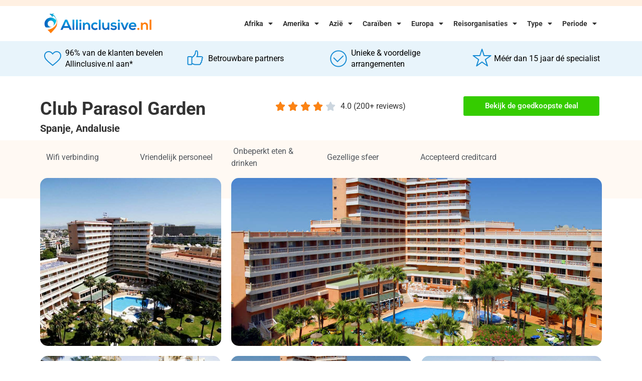

--- FILE ---
content_type: text/html; charset=UTF-8
request_url: https://www.allinclusive.nl/spanje/andalusie/club-parasol-garden/
body_size: 32616
content:
<!doctype html>
<html lang="nl-NL">
<head>
	<meta charset="UTF-8">
	<meta name="viewport" content="width=device-width, initial-scale=1">
	<link rel="profile" href="https://gmpg.org/xfn/11">
	<meta name='robots' content='index, follow, max-image-preview:large, max-snippet:-1, max-video-preview:-1' />
	<style>img:is([sizes="auto" i], [sizes^="auto," i]) { contain-intrinsic-size: 3000px 1500px }</style>
	
	<!-- This site is optimized with the Yoast SEO plugin v26.4 - https://yoast.com/wordpress/plugins/seo/ -->
	<title>Club Parasol Garden - Vergelijk Goedkoopste Allinclusive Hotel Aanbiedingen</title>
	<meta name="description" content="Hotel Club Parasol Garden in Spanje ✓ Vergelijk goedkoopste aanbiedingen voor Club Parasol Garden ✓ Vergelijk uit 10+ vakantie aanbieders." />
	<link rel="canonical" href="https://www.allinclusive.nl/spanje/andalusie/club-parasol-garden/" />
	<meta property="og:locale" content="nl_NL" />
	<meta property="og:type" content="article" />
	<meta property="og:title" content="Club Parasol Garden - Vergelijk Goedkoopste Allinclusive Hotel Aanbiedingen" />
	<meta property="og:description" content="Hotel Club Parasol Garden in Spanje ✓ Vergelijk goedkoopste aanbiedingen voor Club Parasol Garden ✓ Vergelijk uit 10+ vakantie aanbieders." />
	<meta property="og:url" content="https://www.allinclusive.nl/spanje/andalusie/club-parasol-garden" />
	<meta property="og:site_name" content="All Inclusive" />
	<meta property="article:modified_time" content="2025-12-08T15:14:22+00:00" />
	<meta property="og:image" content="https://s3.eu-central-1.amazonaws.com/allinclusive.nl/HJxj3RmNZQmhQgPVAq0z7DEbRtLIHRB0CCdjRRJlfrOHJVzXOi.jpg" />
	<meta name="twitter:card" content="summary_large_image" />
	<meta name="twitter:label1" content="Verwachte leestijd" />
	<meta name="twitter:data1" content="4 minuten" />
	<script type="application/ld+json" class="yoast-schema-graph">{"@context":"https://schema.org","@graph":[{"@type":"WebPage","@id":"https://www.allinclusive.nl/hotel-page/","url":"https://www.allinclusive.nl/hotel-page/","name":"Hotel Page - All Inclusive","isPartOf":{"@id":"https://www.allinclusive.nl/#website"},"primaryImageOfPage":{"@id":"https://www.allinclusive.nl/hotel-page/#primaryimage"},"image":{"@id":"https://www.allinclusive.nl/hotel-page/#primaryimage"},"thumbnailUrl":"https://cdn.allinclusive.nl/wp-content/uploads/2021/11/001-percentage.png","datePublished":"2024-12-26T15:44:00+00:00","dateModified":"2025-12-08T15:14:22+00:00","breadcrumb":{"@id":"https://www.allinclusive.nl/hotel-page/#breadcrumb"},"inLanguage":"nl-NL","potentialAction":[{"@type":"ReadAction","target":["https://www.allinclusive.nl/hotel-page/"]}]},{"@type":"ImageObject","inLanguage":"nl-NL","@id":"https://www.allinclusive.nl/hotel-page/#primaryimage","url":"https://cdn.allinclusive.nl/wp-content/uploads/2021/11/001-percentage.png","contentUrl":"https://cdn.allinclusive.nl/wp-content/uploads/2021/11/001-percentage.png","width":73,"height":72},{"@type":"BreadcrumbList","@id":"https://www.allinclusive.nl/hotel-page/#breadcrumb","itemListElement":[{"@type":"ListItem","position":1,"name":"Home","item":"https://www.allinclusive.nl/"},{"@type":"ListItem","position":2,"name":"Hotel Page"}]},{"@type":"WebSite","@id":"https://www.allinclusive.nl/#website","url":"https://www.allinclusive.nl/","name":"All Inclusive","description":"Voor al uw Allinclusive vakanties","potentialAction":[{"@type":"SearchAction","target":{"@type":"EntryPoint","urlTemplate":"https://www.allinclusive.nl/?s={search_term_string}"},"query-input":{"@type":"PropertyValueSpecification","valueRequired":true,"valueName":"search_term_string"}}],"inLanguage":"nl-NL"}]}</script>
	<!-- / Yoast SEO plugin. -->


<link rel='dns-prefetch' href='//www.allinclusive.nl' />
<link rel='dns-prefetch' href='//cdn.jsdelivr.net' />
<link rel='preconnect' href='https://cdn.allinclusive.nl' />
<link rel="alternate" type="application/rss+xml" title="All Inclusive &raquo; Feed" href="https://www.allinclusive.nl/feed/" />
<link rel="alternate" type="application/rss+xml" title="All Inclusive &raquo; Reactiesfeed" href="https://www.allinclusive.nl/comments/feed/" />
<script>
window._wpemojiSettings = {"baseUrl":"https:\/\/s.w.org\/images\/core\/emoji\/16.0.1\/72x72\/","ext":".png","svgUrl":"https:\/\/s.w.org\/images\/core\/emoji\/16.0.1\/svg\/","svgExt":".svg","source":{"concatemoji":"https:\/\/cdn.allinclusive.nl\/wp-includes\/js\/wp-emoji-release.min.js?ver=6.8.3"}};
/*! This file is auto-generated */
!function(s,n){var o,i,e;function c(e){try{var t={supportTests:e,timestamp:(new Date).valueOf()};sessionStorage.setItem(o,JSON.stringify(t))}catch(e){}}function p(e,t,n){e.clearRect(0,0,e.canvas.width,e.canvas.height),e.fillText(t,0,0);var t=new Uint32Array(e.getImageData(0,0,e.canvas.width,e.canvas.height).data),a=(e.clearRect(0,0,e.canvas.width,e.canvas.height),e.fillText(n,0,0),new Uint32Array(e.getImageData(0,0,e.canvas.width,e.canvas.height).data));return t.every(function(e,t){return e===a[t]})}function u(e,t){e.clearRect(0,0,e.canvas.width,e.canvas.height),e.fillText(t,0,0);for(var n=e.getImageData(16,16,1,1),a=0;a<n.data.length;a++)if(0!==n.data[a])return!1;return!0}function f(e,t,n,a){switch(t){case"flag":return n(e,"\ud83c\udff3\ufe0f\u200d\u26a7\ufe0f","\ud83c\udff3\ufe0f\u200b\u26a7\ufe0f")?!1:!n(e,"\ud83c\udde8\ud83c\uddf6","\ud83c\udde8\u200b\ud83c\uddf6")&&!n(e,"\ud83c\udff4\udb40\udc67\udb40\udc62\udb40\udc65\udb40\udc6e\udb40\udc67\udb40\udc7f","\ud83c\udff4\u200b\udb40\udc67\u200b\udb40\udc62\u200b\udb40\udc65\u200b\udb40\udc6e\u200b\udb40\udc67\u200b\udb40\udc7f");case"emoji":return!a(e,"\ud83e\udedf")}return!1}function g(e,t,n,a){var r="undefined"!=typeof WorkerGlobalScope&&self instanceof WorkerGlobalScope?new OffscreenCanvas(300,150):s.createElement("canvas"),o=r.getContext("2d",{willReadFrequently:!0}),i=(o.textBaseline="top",o.font="600 32px Arial",{});return e.forEach(function(e){i[e]=t(o,e,n,a)}),i}function t(e){var t=s.createElement("script");t.src=e,t.defer=!0,s.head.appendChild(t)}"undefined"!=typeof Promise&&(o="wpEmojiSettingsSupports",i=["flag","emoji"],n.supports={everything:!0,everythingExceptFlag:!0},e=new Promise(function(e){s.addEventListener("DOMContentLoaded",e,{once:!0})}),new Promise(function(t){var n=function(){try{var e=JSON.parse(sessionStorage.getItem(o));if("object"==typeof e&&"number"==typeof e.timestamp&&(new Date).valueOf()<e.timestamp+604800&&"object"==typeof e.supportTests)return e.supportTests}catch(e){}return null}();if(!n){if("undefined"!=typeof Worker&&"undefined"!=typeof OffscreenCanvas&&"undefined"!=typeof URL&&URL.createObjectURL&&"undefined"!=typeof Blob)try{var e="postMessage("+g.toString()+"("+[JSON.stringify(i),f.toString(),p.toString(),u.toString()].join(",")+"));",a=new Blob([e],{type:"text/javascript"}),r=new Worker(URL.createObjectURL(a),{name:"wpTestEmojiSupports"});return void(r.onmessage=function(e){c(n=e.data),r.terminate(),t(n)})}catch(e){}c(n=g(i,f,p,u))}t(n)}).then(function(e){for(var t in e)n.supports[t]=e[t],n.supports.everything=n.supports.everything&&n.supports[t],"flag"!==t&&(n.supports.everythingExceptFlag=n.supports.everythingExceptFlag&&n.supports[t]);n.supports.everythingExceptFlag=n.supports.everythingExceptFlag&&!n.supports.flag,n.DOMReady=!1,n.readyCallback=function(){n.DOMReady=!0}}).then(function(){return e}).then(function(){var e;n.supports.everything||(n.readyCallback(),(e=n.source||{}).concatemoji?t(e.concatemoji):e.wpemoji&&e.twemoji&&(t(e.twemoji),t(e.wpemoji)))}))}((window,document),window._wpemojiSettings);
</script>
<style id='wp-emoji-styles-inline-css'>

	img.wp-smiley, img.emoji {
		display: inline !important;
		border: none !important;
		box-shadow: none !important;
		height: 1em !important;
		width: 1em !important;
		margin: 0 0.07em !important;
		vertical-align: -0.1em !important;
		background: none !important;
		padding: 0 !important;
	}
</style>
<style id='global-styles-inline-css'>
:root{--wp--preset--aspect-ratio--square: 1;--wp--preset--aspect-ratio--4-3: 4/3;--wp--preset--aspect-ratio--3-4: 3/4;--wp--preset--aspect-ratio--3-2: 3/2;--wp--preset--aspect-ratio--2-3: 2/3;--wp--preset--aspect-ratio--16-9: 16/9;--wp--preset--aspect-ratio--9-16: 9/16;--wp--preset--color--black: #000000;--wp--preset--color--cyan-bluish-gray: #abb8c3;--wp--preset--color--white: #ffffff;--wp--preset--color--pale-pink: #f78da7;--wp--preset--color--vivid-red: #cf2e2e;--wp--preset--color--luminous-vivid-orange: #ff6900;--wp--preset--color--luminous-vivid-amber: #fcb900;--wp--preset--color--light-green-cyan: #7bdcb5;--wp--preset--color--vivid-green-cyan: #00d084;--wp--preset--color--pale-cyan-blue: #8ed1fc;--wp--preset--color--vivid-cyan-blue: #0693e3;--wp--preset--color--vivid-purple: #9b51e0;--wp--preset--gradient--vivid-cyan-blue-to-vivid-purple: linear-gradient(135deg,rgba(6,147,227,1) 0%,rgb(155,81,224) 100%);--wp--preset--gradient--light-green-cyan-to-vivid-green-cyan: linear-gradient(135deg,rgb(122,220,180) 0%,rgb(0,208,130) 100%);--wp--preset--gradient--luminous-vivid-amber-to-luminous-vivid-orange: linear-gradient(135deg,rgba(252,185,0,1) 0%,rgba(255,105,0,1) 100%);--wp--preset--gradient--luminous-vivid-orange-to-vivid-red: linear-gradient(135deg,rgba(255,105,0,1) 0%,rgb(207,46,46) 100%);--wp--preset--gradient--very-light-gray-to-cyan-bluish-gray: linear-gradient(135deg,rgb(238,238,238) 0%,rgb(169,184,195) 100%);--wp--preset--gradient--cool-to-warm-spectrum: linear-gradient(135deg,rgb(74,234,220) 0%,rgb(151,120,209) 20%,rgb(207,42,186) 40%,rgb(238,44,130) 60%,rgb(251,105,98) 80%,rgb(254,248,76) 100%);--wp--preset--gradient--blush-light-purple: linear-gradient(135deg,rgb(255,206,236) 0%,rgb(152,150,240) 100%);--wp--preset--gradient--blush-bordeaux: linear-gradient(135deg,rgb(254,205,165) 0%,rgb(254,45,45) 50%,rgb(107,0,62) 100%);--wp--preset--gradient--luminous-dusk: linear-gradient(135deg,rgb(255,203,112) 0%,rgb(199,81,192) 50%,rgb(65,88,208) 100%);--wp--preset--gradient--pale-ocean: linear-gradient(135deg,rgb(255,245,203) 0%,rgb(182,227,212) 50%,rgb(51,167,181) 100%);--wp--preset--gradient--electric-grass: linear-gradient(135deg,rgb(202,248,128) 0%,rgb(113,206,126) 100%);--wp--preset--gradient--midnight: linear-gradient(135deg,rgb(2,3,129) 0%,rgb(40,116,252) 100%);--wp--preset--font-size--small: 13px;--wp--preset--font-size--medium: 20px;--wp--preset--font-size--large: 36px;--wp--preset--font-size--x-large: 42px;--wp--preset--spacing--20: 0.44rem;--wp--preset--spacing--30: 0.67rem;--wp--preset--spacing--40: 1rem;--wp--preset--spacing--50: 1.5rem;--wp--preset--spacing--60: 2.25rem;--wp--preset--spacing--70: 3.38rem;--wp--preset--spacing--80: 5.06rem;--wp--preset--shadow--natural: 6px 6px 9px rgba(0, 0, 0, 0.2);--wp--preset--shadow--deep: 12px 12px 50px rgba(0, 0, 0, 0.4);--wp--preset--shadow--sharp: 6px 6px 0px rgba(0, 0, 0, 0.2);--wp--preset--shadow--outlined: 6px 6px 0px -3px rgba(255, 255, 255, 1), 6px 6px rgba(0, 0, 0, 1);--wp--preset--shadow--crisp: 6px 6px 0px rgba(0, 0, 0, 1);}:root { --wp--style--global--content-size: 800px;--wp--style--global--wide-size: 1200px; }:where(body) { margin: 0; }.wp-site-blocks > .alignleft { float: left; margin-right: 2em; }.wp-site-blocks > .alignright { float: right; margin-left: 2em; }.wp-site-blocks > .aligncenter { justify-content: center; margin-left: auto; margin-right: auto; }:where(.wp-site-blocks) > * { margin-block-start: 24px; margin-block-end: 0; }:where(.wp-site-blocks) > :first-child { margin-block-start: 0; }:where(.wp-site-blocks) > :last-child { margin-block-end: 0; }:root { --wp--style--block-gap: 24px; }:root :where(.is-layout-flow) > :first-child{margin-block-start: 0;}:root :where(.is-layout-flow) > :last-child{margin-block-end: 0;}:root :where(.is-layout-flow) > *{margin-block-start: 24px;margin-block-end: 0;}:root :where(.is-layout-constrained) > :first-child{margin-block-start: 0;}:root :where(.is-layout-constrained) > :last-child{margin-block-end: 0;}:root :where(.is-layout-constrained) > *{margin-block-start: 24px;margin-block-end: 0;}:root :where(.is-layout-flex){gap: 24px;}:root :where(.is-layout-grid){gap: 24px;}.is-layout-flow > .alignleft{float: left;margin-inline-start: 0;margin-inline-end: 2em;}.is-layout-flow > .alignright{float: right;margin-inline-start: 2em;margin-inline-end: 0;}.is-layout-flow > .aligncenter{margin-left: auto !important;margin-right: auto !important;}.is-layout-constrained > .alignleft{float: left;margin-inline-start: 0;margin-inline-end: 2em;}.is-layout-constrained > .alignright{float: right;margin-inline-start: 2em;margin-inline-end: 0;}.is-layout-constrained > .aligncenter{margin-left: auto !important;margin-right: auto !important;}.is-layout-constrained > :where(:not(.alignleft):not(.alignright):not(.alignfull)){max-width: var(--wp--style--global--content-size);margin-left: auto !important;margin-right: auto !important;}.is-layout-constrained > .alignwide{max-width: var(--wp--style--global--wide-size);}body .is-layout-flex{display: flex;}.is-layout-flex{flex-wrap: wrap;align-items: center;}.is-layout-flex > :is(*, div){margin: 0;}body .is-layout-grid{display: grid;}.is-layout-grid > :is(*, div){margin: 0;}body{padding-top: 0px;padding-right: 0px;padding-bottom: 0px;padding-left: 0px;}a:where(:not(.wp-element-button)){text-decoration: underline;}:root :where(.wp-element-button, .wp-block-button__link){background-color: #32373c;border-width: 0;color: #fff;font-family: inherit;font-size: inherit;line-height: inherit;padding: calc(0.667em + 2px) calc(1.333em + 2px);text-decoration: none;}.has-black-color{color: var(--wp--preset--color--black) !important;}.has-cyan-bluish-gray-color{color: var(--wp--preset--color--cyan-bluish-gray) !important;}.has-white-color{color: var(--wp--preset--color--white) !important;}.has-pale-pink-color{color: var(--wp--preset--color--pale-pink) !important;}.has-vivid-red-color{color: var(--wp--preset--color--vivid-red) !important;}.has-luminous-vivid-orange-color{color: var(--wp--preset--color--luminous-vivid-orange) !important;}.has-luminous-vivid-amber-color{color: var(--wp--preset--color--luminous-vivid-amber) !important;}.has-light-green-cyan-color{color: var(--wp--preset--color--light-green-cyan) !important;}.has-vivid-green-cyan-color{color: var(--wp--preset--color--vivid-green-cyan) !important;}.has-pale-cyan-blue-color{color: var(--wp--preset--color--pale-cyan-blue) !important;}.has-vivid-cyan-blue-color{color: var(--wp--preset--color--vivid-cyan-blue) !important;}.has-vivid-purple-color{color: var(--wp--preset--color--vivid-purple) !important;}.has-black-background-color{background-color: var(--wp--preset--color--black) !important;}.has-cyan-bluish-gray-background-color{background-color: var(--wp--preset--color--cyan-bluish-gray) !important;}.has-white-background-color{background-color: var(--wp--preset--color--white) !important;}.has-pale-pink-background-color{background-color: var(--wp--preset--color--pale-pink) !important;}.has-vivid-red-background-color{background-color: var(--wp--preset--color--vivid-red) !important;}.has-luminous-vivid-orange-background-color{background-color: var(--wp--preset--color--luminous-vivid-orange) !important;}.has-luminous-vivid-amber-background-color{background-color: var(--wp--preset--color--luminous-vivid-amber) !important;}.has-light-green-cyan-background-color{background-color: var(--wp--preset--color--light-green-cyan) !important;}.has-vivid-green-cyan-background-color{background-color: var(--wp--preset--color--vivid-green-cyan) !important;}.has-pale-cyan-blue-background-color{background-color: var(--wp--preset--color--pale-cyan-blue) !important;}.has-vivid-cyan-blue-background-color{background-color: var(--wp--preset--color--vivid-cyan-blue) !important;}.has-vivid-purple-background-color{background-color: var(--wp--preset--color--vivid-purple) !important;}.has-black-border-color{border-color: var(--wp--preset--color--black) !important;}.has-cyan-bluish-gray-border-color{border-color: var(--wp--preset--color--cyan-bluish-gray) !important;}.has-white-border-color{border-color: var(--wp--preset--color--white) !important;}.has-pale-pink-border-color{border-color: var(--wp--preset--color--pale-pink) !important;}.has-vivid-red-border-color{border-color: var(--wp--preset--color--vivid-red) !important;}.has-luminous-vivid-orange-border-color{border-color: var(--wp--preset--color--luminous-vivid-orange) !important;}.has-luminous-vivid-amber-border-color{border-color: var(--wp--preset--color--luminous-vivid-amber) !important;}.has-light-green-cyan-border-color{border-color: var(--wp--preset--color--light-green-cyan) !important;}.has-vivid-green-cyan-border-color{border-color: var(--wp--preset--color--vivid-green-cyan) !important;}.has-pale-cyan-blue-border-color{border-color: var(--wp--preset--color--pale-cyan-blue) !important;}.has-vivid-cyan-blue-border-color{border-color: var(--wp--preset--color--vivid-cyan-blue) !important;}.has-vivid-purple-border-color{border-color: var(--wp--preset--color--vivid-purple) !important;}.has-vivid-cyan-blue-to-vivid-purple-gradient-background{background: var(--wp--preset--gradient--vivid-cyan-blue-to-vivid-purple) !important;}.has-light-green-cyan-to-vivid-green-cyan-gradient-background{background: var(--wp--preset--gradient--light-green-cyan-to-vivid-green-cyan) !important;}.has-luminous-vivid-amber-to-luminous-vivid-orange-gradient-background{background: var(--wp--preset--gradient--luminous-vivid-amber-to-luminous-vivid-orange) !important;}.has-luminous-vivid-orange-to-vivid-red-gradient-background{background: var(--wp--preset--gradient--luminous-vivid-orange-to-vivid-red) !important;}.has-very-light-gray-to-cyan-bluish-gray-gradient-background{background: var(--wp--preset--gradient--very-light-gray-to-cyan-bluish-gray) !important;}.has-cool-to-warm-spectrum-gradient-background{background: var(--wp--preset--gradient--cool-to-warm-spectrum) !important;}.has-blush-light-purple-gradient-background{background: var(--wp--preset--gradient--blush-light-purple) !important;}.has-blush-bordeaux-gradient-background{background: var(--wp--preset--gradient--blush-bordeaux) !important;}.has-luminous-dusk-gradient-background{background: var(--wp--preset--gradient--luminous-dusk) !important;}.has-pale-ocean-gradient-background{background: var(--wp--preset--gradient--pale-ocean) !important;}.has-electric-grass-gradient-background{background: var(--wp--preset--gradient--electric-grass) !important;}.has-midnight-gradient-background{background: var(--wp--preset--gradient--midnight) !important;}.has-small-font-size{font-size: var(--wp--preset--font-size--small) !important;}.has-medium-font-size{font-size: var(--wp--preset--font-size--medium) !important;}.has-large-font-size{font-size: var(--wp--preset--font-size--large) !important;}.has-x-large-font-size{font-size: var(--wp--preset--font-size--x-large) !important;}
:root :where(.wp-block-pullquote){font-size: 1.5em;line-height: 1.6;}
</style>
<link rel='stylesheet' id='plugin-styles-css' href='https://www.allinclusive.nl/wp-content/plugins/imezo-hotels/assets/css/plugin.css?ver=2.1' media='all' />
<link rel='stylesheet' id='select-2-css' href='https://cdn.jsdelivr.net/npm/select2@4.1.0-rc.0/dist/css/select2.min.css?ver=6.8.3' media='all' />
<link rel='stylesheet' id='bodhi-svgs-attachment-css' href='https://www.allinclusive.nl/wp-content/plugins/svg-support/css/svgs-attachment.css' media='all' />
<link rel='stylesheet' id='sp-testimonial-swiper-css' href='https://www.allinclusive.nl/wp-content/plugins/testimonial-free/src/Frontend/assets/css/swiper.min.css?ver=3.1.11' media='all' />
<link rel='stylesheet' id='tfree-deprecated-style-css' href='https://www.allinclusive.nl/wp-content/plugins/testimonial-free/src/Frontend/assets/css/deprecated-style.min.css?ver=3.1.11' media='all' />
<link rel='stylesheet' id='tfree-style-css' href='https://www.allinclusive.nl/wp-content/plugins/testimonial-free/src/Frontend/assets/css/style.min.css?ver=3.1.11' media='all' />
<style id='tfree-style-inline-css'>
 #sp-testimonial-free-wrapper-3356 .sp-testimonial-free-section .testimonial-nav-arrow{background: transparent;border: 2px solid #777777;color: #777777;}#sp-testimonial-free-wrapper-3356 .sp-testimonial-free-section .testimonial-nav-arrow:hover {background: #1595ce;border-color: #1595ce;color: #ffffff;}#sp-testimonial-free-wrapper-3356 .sp-testimonial-free-section{margin: 0 50px;}#sp-testimonial-free-wrapper-3356 .sp-testimonial-free-section .sp-testimonial-client-image img {background: #ffffff;border: 0px solid #dddddd;padding: 0px;}#sp-testimonial-free-wrapper-3356 .sp-testimonial-free-section .sp-testimonial-client-image {text-align: center;}#sp-testimonial-free-wrapper-3356 .sp-testimonial-free-section .sp-testimonial-client-designation{color: #444444;}#sp-testimonial-free-wrapper-3356 .sp-testimonial-free-section .sp-testimonial-client-name{color: #333333;}#sp-testimonial-free-wrapper-3356 .sp-testimonial-free-section .sp-testimonial-client-testimonial{color: #333333;}#sp-testimonial-free-wrapper-3356 .sp-testimonial-free {background : transparent;border: 1px solid transparent;border-radius: 0px;}
</style>
<link rel='stylesheet' id='astra_child_main-css' href='https://cdn.allinclusive.nl/wp-content/themes/hello-elementor-child/style.css?ver=6.8.3' media='all' />
<link rel='stylesheet' id='hello-elementor-css' href='https://cdn.allinclusive.nl/wp-content/themes/hello-elementor/assets/css/reset.css?ver=3.4.5' media='all' />
<link rel='stylesheet' id='hello-elementor-theme-style-css' href='https://cdn.allinclusive.nl/wp-content/themes/hello-elementor/assets/css/theme.css?ver=3.4.5' media='all' />
<link rel='stylesheet' id='hello-elementor-header-footer-css' href='https://cdn.allinclusive.nl/wp-content/themes/hello-elementor/assets/css/header-footer.css?ver=3.4.5' media='all' />
<link rel='stylesheet' id='elementor-frontend-css' href='https://www.allinclusive.nl/wp-content/plugins/elementor/assets/css/frontend.min.css?ver=3.33.1' media='all' />
<link rel='stylesheet' id='widget-image-css' href='https://www.allinclusive.nl/wp-content/plugins/elementor/assets/css/widget-image.min.css?ver=3.33.1' media='all' />
<link rel='stylesheet' id='widget-nav-menu-css' href='https://www.allinclusive.nl/wp-content/plugins/elementor-pro/assets/css/widget-nav-menu.min.css?ver=3.33.1' media='all' />
<link rel='stylesheet' id='swiper-css' href='https://www.allinclusive.nl/wp-content/plugins/elementor/assets/lib/swiper/v8/css/swiper.min.css?ver=8.4.5' media='all' />
<link rel='stylesheet' id='e-swiper-css' href='https://www.allinclusive.nl/wp-content/plugins/elementor/assets/css/conditionals/e-swiper.min.css?ver=3.33.1' media='all' />
<link rel='stylesheet' id='widget-heading-css' href='https://www.allinclusive.nl/wp-content/plugins/elementor/assets/css/widget-heading.min.css?ver=3.33.1' media='all' />
<link rel='stylesheet' id='widget-icon-list-css' href='https://www.allinclusive.nl/wp-content/plugins/elementor/assets/css/widget-icon-list.min.css?ver=3.33.1' media='all' />
<link rel='stylesheet' id='widget-divider-css' href='https://www.allinclusive.nl/wp-content/plugins/elementor/assets/css/widget-divider.min.css?ver=3.33.1' media='all' />
<link rel='stylesheet' id='elementor-icons-css' href='https://www.allinclusive.nl/wp-content/plugins/elementor/assets/lib/eicons/css/elementor-icons.min.css?ver=5.44.0' media='all' />
<link rel='stylesheet' id='elementor-post-31-css' href='https://cdn.allinclusive.nl/wp-content/uploads/elementor/css/post-31.css?ver=1764839893' media='all' />
<link rel='stylesheet' id='ooohboi-steroids-styles-css' href='https://www.allinclusive.nl/wp-content/plugins/ooohboi-steroids-for-elementor/assets/css/main.css?ver=2.1.2326082023' media='all' />
<link rel='stylesheet' id='atc-swiper-css-css' href='https://www.allinclusive.nl/wp-content/plugins/advanced-testimonial-carousel-for-elementor/assets/css/atc-testimonial.css?ver=3.1.1' media='all' />
<link rel='stylesheet' id='widget-icon-box-css' href='https://www.allinclusive.nl/wp-content/plugins/elementor/assets/css/widget-icon-box.min.css?ver=3.33.1' media='all' />
<link rel='stylesheet' id='widget-star-rating-css' href='https://www.allinclusive.nl/wp-content/plugins/elementor/assets/css/widget-star-rating.min.css?ver=3.33.1' media='all' />
<link rel='stylesheet' id='widget-image-box-css' href='https://www.allinclusive.nl/wp-content/plugins/elementor/assets/css/widget-image-box.min.css?ver=3.33.1' media='all' />
<link rel='stylesheet' id='elementor-post-3422-css' href='https://cdn.allinclusive.nl/wp-content/uploads/elementor/css/post-3422.css?ver=1764839894' media='all' />
<link rel='stylesheet' id='elementor-post-4140-css' href='https://cdn.allinclusive.nl/wp-content/uploads/elementor/css/post-4140.css?ver=1764839894' media='all' />
<link rel='stylesheet' id='elementor-post-2021-css' href='https://cdn.allinclusive.nl/wp-content/uploads/elementor/css/post-2021.css?ver=1765889754' media='all' />
<link rel='stylesheet' id='tablepress-default-css' href='https://www.allinclusive.nl/wp-content/tablepress-combined.min.css?ver=37' media='all' />
<link rel='stylesheet' id='eael-general-css' href='https://www.allinclusive.nl/wp-content/plugins/essential-addons-for-elementor-lite/assets/front-end/css/view/general.min.css?ver=6.5.1' media='all' />
<link rel='stylesheet' id='elementor-gf-local-roboto-css' href='https://cdn.allinclusive.nl/wp-content/uploads/elementor/google-fonts/css/roboto.css?ver=1742398405' media='all' />
<link rel='stylesheet' id='elementor-gf-local-robotoslab-css' href='https://cdn.allinclusive.nl/wp-content/uploads/elementor/google-fonts/css/robotoslab.css?ver=1742398410' media='all' />
<link rel='stylesheet' id='elementor-icons-shared-0-css' href='https://www.allinclusive.nl/wp-content/plugins/elementor/assets/lib/font-awesome/css/fontawesome.min.css?ver=5.15.3' media='all' />
<link rel='stylesheet' id='elementor-icons-fa-solid-css' href='https://www.allinclusive.nl/wp-content/plugins/elementor/assets/lib/font-awesome/css/solid.min.css?ver=5.15.3' media='all' />
<script src="https://www.allinclusive.nl/wp-content/plugins/svg-support/vendor/DOMPurify/DOMPurify.min.js?ver=2.5.8" id="bodhi-dompurify-library-js"></script>
<script src="https://cdn.allinclusive.nl/wp-includes/js/jquery/jquery.min.js?ver=3.7.1" id="jquery-core-js"></script>
<script src="https://cdn.allinclusive.nl/wp-includes/js/jquery/jquery-migrate.min.js?ver=3.4.1" id="jquery-migrate-js"></script>
<script src="https://cdn.jsdelivr.net/npm/select2@4.1.0-rc.0/dist/js/select2.min.js?ver=6.8.3" id="select-2-js"></script>
<script id="bodhi_svg_inline-js-extra">
var svgSettings = {"skipNested":""};
</script>
<script src="https://www.allinclusive.nl/wp-content/plugins/svg-support/js/min/svgs-inline-min.js" id="bodhi_svg_inline-js"></script>
<script id="bodhi_svg_inline-js-after">
cssTarget={"Bodhi":"img.style-svg","ForceInlineSVG":"style-svg"};ForceInlineSVGActive="false";frontSanitizationEnabled="on";
</script>
<link rel="https://api.w.org/" href="https://www.allinclusive.nl/wp-json/" /><link rel="alternate" title="JSON" type="application/json" href="https://www.allinclusive.nl/wp-json/wp/v2/pages/3422" /><link rel="EditURI" type="application/rsd+xml" title="RSD" href="https://www.allinclusive.nl/xmlrpc.php?rsd" />
<meta name="generator" content="WordPress 6.8.3" />
<link rel='shortlink' href='https://www.allinclusive.nl/?p=3422' />
<link rel="alternate" title="oEmbed (JSON)" type="application/json+oembed" href="https://www.allinclusive.nl/wp-json/oembed/1.0/embed?url=https%3A%2F%2Fwww.allinclusive.nl%2Fhotel-page%2F" />
<link rel="alternate" title="oEmbed (XML)" type="text/xml+oembed" href="https://www.allinclusive.nl/wp-json/oembed/1.0/embed?url=https%3A%2F%2Fwww.allinclusive.nl%2Fhotel-page%2F&#038;format=xml" />
    <!-- Global site tag (gtag.js) - Google Analytics -->
    <script async src="https://www.googletagmanager.com/gtag/js?id=UA-171311895-2"></script>
    <script>
        window.dataLayer = window.dataLayer || [];

        function gtag() {
            dataLayer.push(arguments);
        }
        gtag('js', new Date());

        gtag('config', 'UA-171311895-2');
    </script>
<meta name="generator" content="Elementor 3.33.1; features: additional_custom_breakpoints; settings: css_print_method-external, google_font-enabled, font_display-auto">
<!-- LinkPizza -->
<script>
   (function(p,z,Z){
       z=p.createElement("script");z.async=1;
       z.src="https://pzz.io/pzz.js?uid=54067&host="+p.domain;
       (p.head||p.documentElement).insertBefore(z,Z);
   })(document);
</script>
<meta name="cae136a1c003624" content="b0a560ec2c7069ebb2067d64e901e595" />
			<style>
				.e-con.e-parent:nth-of-type(n+4):not(.e-lazyloaded):not(.e-no-lazyload),
				.e-con.e-parent:nth-of-type(n+4):not(.e-lazyloaded):not(.e-no-lazyload) * {
					background-image: none !important;
				}
				@media screen and (max-height: 1024px) {
					.e-con.e-parent:nth-of-type(n+3):not(.e-lazyloaded):not(.e-no-lazyload),
					.e-con.e-parent:nth-of-type(n+3):not(.e-lazyloaded):not(.e-no-lazyload) * {
						background-image: none !important;
					}
				}
				@media screen and (max-height: 640px) {
					.e-con.e-parent:nth-of-type(n+2):not(.e-lazyloaded):not(.e-no-lazyload),
					.e-con.e-parent:nth-of-type(n+2):not(.e-lazyloaded):not(.e-no-lazyload) * {
						background-image: none !important;
					}
				}
			</style>
			<link rel="icon" href="https://cdn.allinclusive.nl/wp-content/uploads/2020/07/cropped-7b5cfe92800a1fd81b46a67a29957b16-32x32.png" sizes="32x32" />
<link rel="icon" href="https://cdn.allinclusive.nl/wp-content/uploads/2020/07/cropped-7b5cfe92800a1fd81b46a67a29957b16-192x192.png" sizes="192x192" />
<link rel="apple-touch-icon" href="https://cdn.allinclusive.nl/wp-content/uploads/2020/07/cropped-7b5cfe92800a1fd81b46a67a29957b16-180x180.png" />
<meta name="msapplication-TileImage" content="https://cdn.allinclusive.nl/wp-content/uploads/2020/07/cropped-7b5cfe92800a1fd81b46a67a29957b16-270x270.png" />
		<style id="wp-custom-css">
			table tbody>tr:nth-child(odd)>td,table tbody>tr:nth-child(odd)>th {
    background-color: white;
}

table tbody tr:hover>td,table tbody tr:hover>th {
    background-color:white;
}		</style>
		</head>
<body class="wp-singular page-template page-template-elementor_header_footer page page-id-3422 wp-embed-responsive wp-theme-hello-elementor wp-child-theme-hello-elementor-child metaslider-plugin hello-elementor-default elementor-default elementor-template-full-width elementor-kit-31 elementor-page elementor-page-3422">


<a class="skip-link screen-reader-text" href="#content">Ga naar de inhoud</a>

		<header data-elementor-type="header" data-elementor-id="4140" class="elementor elementor-4140 elementor-location-header" data-elementor-post-type="elementor_library">
					<section class="elementor-section elementor-top-section elementor-element elementor-element-9e164f6 elementor-section-height-min-height elementor-section-boxed elementor-section-height-default elementor-section-items-middle" data-id="9e164f6" data-element_type="section" data-settings="{&quot;background_background&quot;:&quot;classic&quot;,&quot;_ob_glider_is_slider&quot;:&quot;no&quot;}">
						<div class="elementor-container elementor-column-gap-default">
					<div class="elementor-column elementor-col-100 elementor-top-column elementor-element elementor-element-a945b4a" data-id="a945b4a" data-element_type="column">
			<div class="elementor-widget-wrap">
							</div>
		</div>
					</div>
		</section>
				<section class="elementor-section elementor-top-section elementor-element elementor-element-6672736 elementor-section-boxed elementor-section-height-default elementor-section-height-default" data-id="6672736" data-element_type="section" data-settings="{&quot;_ob_glider_is_slider&quot;:&quot;no&quot;}">
						<div class="elementor-container elementor-column-gap-default">
					<div class="elementor-column elementor-col-50 elementor-top-column elementor-element elementor-element-12b1790" data-id="12b1790" data-element_type="column">
			<div class="elementor-widget-wrap elementor-element-populated">
						<div class="elementor-element elementor-element-f0ae3b7 elementor-widget elementor-widget-image" data-id="f0ae3b7" data-element_type="widget" data-widget_type="image.default">
				<div class="elementor-widget-container">
																<a href="/">
							<img width="602" height="130" src="https://cdn.allinclusive.nl/wp-content/uploads/2020/05/allinclusive.png" class="attachment-full size-full wp-image-1769" alt="" srcset="https://cdn.allinclusive.nl/wp-content/uploads/2020/05/allinclusive.png 602w, https://cdn.allinclusive.nl/wp-content/uploads/2020/05/allinclusive-300x65.png 300w" sizes="(max-width: 602px) 100vw, 602px" />								</a>
															</div>
				</div>
					</div>
		</div>
				<div class="elementor-column elementor-col-50 elementor-top-column elementor-element elementor-element-f6b25a2" data-id="f6b25a2" data-element_type="column">
			<div class="elementor-widget-wrap elementor-element-populated">
						<div class="elementor-element elementor-element-12beca0 elementor-nav-menu--stretch elementor-nav-menu__align-end elementor-nav-menu--dropdown-tablet elementor-nav-menu__text-align-aside elementor-nav-menu--toggle elementor-nav-menu--burger elementor-widget elementor-widget-nav-menu" data-id="12beca0" data-element_type="widget" data-settings="{&quot;full_width&quot;:&quot;stretch&quot;,&quot;layout&quot;:&quot;horizontal&quot;,&quot;submenu_icon&quot;:{&quot;value&quot;:&quot;&lt;i class=\&quot;fas fa-caret-down\&quot; aria-hidden=\&quot;true\&quot;&gt;&lt;\/i&gt;&quot;,&quot;library&quot;:&quot;fa-solid&quot;},&quot;toggle&quot;:&quot;burger&quot;}" data-widget_type="nav-menu.default">
				<div class="elementor-widget-container">
								<nav aria-label="Menu" class="elementor-nav-menu--main elementor-nav-menu__container elementor-nav-menu--layout-horizontal e--pointer-none">
				<ul id="menu-1-12beca0" class="elementor-nav-menu"><li class="menu-item menu-item-type-custom menu-item-object-custom menu-item-has-children menu-item-737"><a href="#" class="elementor-item elementor-item-anchor">Afrika</a>
<ul class="sub-menu elementor-nav-menu--dropdown">
	<li class="menu-item menu-item-type-post_type menu-item-object-page menu-item-730"><a href="https://www.allinclusive.nl/egypte/" class="elementor-sub-item">Egypte</a></li>
	<li class="menu-item menu-item-type-post_type menu-item-object-page menu-item-731"><a href="https://www.allinclusive.nl/gambia/" class="elementor-sub-item">Gambia</a></li>
	<li class="menu-item menu-item-type-post_type menu-item-object-page menu-item-732"><a href="https://www.allinclusive.nl/kaapverdie/" class="elementor-sub-item">Kaapverdie</a></li>
	<li class="menu-item menu-item-type-post_type menu-item-object-page menu-item-733"><a href="https://www.allinclusive.nl/marokko/" class="elementor-sub-item">Marokko</a></li>
	<li class="menu-item menu-item-type-post_type menu-item-object-page menu-item-734"><a href="https://www.allinclusive.nl/seychellen/" class="elementor-sub-item">Seychellen</a></li>
	<li class="menu-item menu-item-type-post_type menu-item-object-page menu-item-735"><a href="https://www.allinclusive.nl/tunesie/" class="elementor-sub-item">Tunesie</a></li>
	<li class="menu-item menu-item-type-post_type menu-item-object-page menu-item-736"><a href="https://www.allinclusive.nl/zanzibar/" class="elementor-sub-item">Zanzibar</a></li>
</ul>
</li>
<li class="menu-item menu-item-type-post_type menu-item-object-page menu-item-has-children menu-item-1064"><a href="https://www.allinclusive.nl/amerika/" class="elementor-item">Amerika</a>
<ul class="sub-menu elementor-nav-menu--dropdown">
	<li class="menu-item menu-item-type-post_type menu-item-object-page menu-item-17453"><a href="https://www.allinclusive.nl/argentinie/" class="elementor-sub-item">Argentinië</a></li>
	<li class="menu-item menu-item-type-post_type menu-item-object-page menu-item-17864"><a href="https://www.allinclusive.nl/vakantie-in-brazilie/" class="elementor-sub-item">Brazilie</a></li>
	<li class="menu-item menu-item-type-post_type menu-item-object-page menu-item-761"><a href="https://www.allinclusive.nl/bora-bora/" class="elementor-sub-item">Bora Bora</a></li>
	<li class="menu-item menu-item-type-post_type menu-item-object-page menu-item-762"><a href="https://www.allinclusive.nl/costa-rica/" class="elementor-sub-item">Costa Rica</a></li>
	<li class="menu-item menu-item-type-post_type menu-item-object-page menu-item-17452"><a href="https://www.allinclusive.nl/ecuador/" class="elementor-sub-item">Ecuador</a></li>
	<li class="menu-item menu-item-type-post_type menu-item-object-page menu-item-765"><a href="https://www.allinclusive.nl/hawaii/" class="elementor-sub-item">Hawaii</a></li>
	<li class="menu-item menu-item-type-post_type menu-item-object-page menu-item-763"><a href="https://www.allinclusive.nl/mexico/" class="elementor-sub-item">Mexico</a></li>
	<li class="menu-item menu-item-type-post_type menu-item-object-page menu-item-16970"><a href="https://www.allinclusive.nl/colombia/" class="elementor-sub-item">Colombia</a></li>
</ul>
</li>
<li class="menu-item menu-item-type-custom menu-item-object-custom menu-item-has-children menu-item-739"><a href="#" class="elementor-item elementor-item-anchor">Azië</a>
<ul class="sub-menu elementor-nav-menu--dropdown">
	<li class="menu-item menu-item-type-post_type menu-item-object-page menu-item-740"><a href="https://www.allinclusive.nl/indonesie/bali/" class="elementor-sub-item">Bali</a></li>
	<li class="menu-item menu-item-type-post_type menu-item-object-page menu-item-4992"><a href="https://www.allinclusive.nl/cambodja/" class="elementor-sub-item">Cambodja</a></li>
	<li class="menu-item menu-item-type-post_type menu-item-object-page menu-item-741"><a href="https://www.allinclusive.nl/israel/" class="elementor-sub-item">Israel</a></li>
	<li class="menu-item menu-item-type-post_type menu-item-object-page menu-item-17862"><a href="https://www.allinclusive.nl/vakantie-georgie/" class="elementor-sub-item">Georgië</a></li>
	<li class="menu-item menu-item-type-post_type menu-item-object-page menu-item-742"><a href="https://www.allinclusive.nl/malediven/" class="elementor-sub-item">Malediven</a></li>
	<li class="menu-item menu-item-type-post_type menu-item-object-page menu-item-17450"><a href="https://www.allinclusive.nl/maleisie/" class="elementor-sub-item">Maleisie</a></li>
	<li class="menu-item menu-item-type-post_type menu-item-object-page menu-item-743"><a href="https://www.allinclusive.nl/sri-lanka/" class="elementor-sub-item">Sri lanka</a></li>
	<li class="menu-item menu-item-type-post_type menu-item-object-page menu-item-744"><a href="https://www.allinclusive.nl/thailand/" class="elementor-sub-item">Thailand</a></li>
	<li class="menu-item menu-item-type-post_type menu-item-object-page menu-item-17860"><a href="https://www.allinclusive.nl/vakantie-filipijnen/" class="elementor-sub-item">Filipijnen</a></li>
	<li class="menu-item menu-item-type-post_type menu-item-object-page menu-item-745"><a href="https://www.allinclusive.nl/turkije/" class="elementor-sub-item">Turkije</a></li>
	<li class="menu-item menu-item-type-post_type menu-item-object-page menu-item-1065"><a href="https://www.allinclusive.nl/verenigde-arabische-emiraten/" class="elementor-sub-item">Verenigde Arabische Emiraten</a></li>
</ul>
</li>
<li class="menu-item menu-item-type-custom menu-item-object-custom menu-item-has-children menu-item-746"><a href="#" class="elementor-item elementor-item-anchor">Caraïben</a>
<ul class="sub-menu elementor-nav-menu--dropdown">
	<li class="menu-item menu-item-type-post_type menu-item-object-page menu-item-747"><a href="https://www.allinclusive.nl/aruba/" class="elementor-sub-item">Aruba</a></li>
	<li class="menu-item menu-item-type-post_type menu-item-object-page menu-item-748"><a href="https://www.allinclusive.nl/bahamas/" class="elementor-sub-item">Bahamas</a></li>
	<li class="menu-item menu-item-type-post_type menu-item-object-page menu-item-4993"><a href="https://www.allinclusive.nl/bonaire/" class="elementor-sub-item">Bonaire</a></li>
	<li class="menu-item menu-item-type-post_type menu-item-object-page menu-item-749"><a href="https://www.allinclusive.nl/cuba/" class="elementor-sub-item">Cuba</a></li>
	<li class="menu-item menu-item-type-post_type menu-item-object-page menu-item-764"><a href="https://www.allinclusive.nl/curacao/" class="elementor-sub-item">Curaçao</a></li>
	<li class="menu-item menu-item-type-post_type menu-item-object-page menu-item-750"><a href="https://www.allinclusive.nl/dominicaanse-republiek/" class="elementor-sub-item">Dominicaanse republiek</a></li>
	<li class="menu-item menu-item-type-post_type menu-item-object-page menu-item-751"><a href="https://www.allinclusive.nl/jamaica/" class="elementor-sub-item">Jamaica</a></li>
</ul>
</li>
<li class="menu-item menu-item-type-custom menu-item-object-custom menu-item-has-children menu-item-752"><a href="#" class="elementor-item elementor-item-anchor">Europa</a>
<ul class="sub-menu elementor-nav-menu--dropdown">
	<li class="menu-item menu-item-type-post_type menu-item-object-page menu-item-6344"><a href="https://www.allinclusive.nl/albanie-vakantie/" class="elementor-sub-item">Albanië</a></li>
	<li class="menu-item menu-item-type-post_type menu-item-object-page menu-item-4995"><a href="https://www.allinclusive.nl/andorra/" class="elementor-sub-item">Andorra</a></li>
	<li class="menu-item menu-item-type-post_type menu-item-object-page menu-item-753"><a href="https://www.allinclusive.nl/belgie/" class="elementor-sub-item">Belgie</a></li>
	<li class="menu-item menu-item-type-post_type menu-item-object-page menu-item-754"><a href="https://www.allinclusive.nl/bulgarije/" class="elementor-sub-item">Bulgarije</a></li>
	<li class="menu-item menu-item-type-post_type menu-item-object-page menu-item-755"><a href="https://www.allinclusive.nl/cyprus/" class="elementor-sub-item">Cyprus</a></li>
	<li class="menu-item menu-item-type-custom menu-item-object-custom menu-item-6240"><a href="/denemarken/" class="elementor-sub-item">Denemarken</a></li>
	<li class="menu-item menu-item-type-post_type menu-item-object-page menu-item-756"><a href="https://www.allinclusive.nl/duitsland/" class="elementor-sub-item">Duitsland</a></li>
	<li class="menu-item menu-item-type-post_type menu-item-object-page menu-item-1061"><a href="https://www.allinclusive.nl/finland/" class="elementor-sub-item">Finland</a></li>
	<li class="menu-item menu-item-type-post_type menu-item-object-page menu-item-757"><a href="https://www.allinclusive.nl/frankrijk/" class="elementor-sub-item">Frankrijk</a></li>
	<li class="menu-item menu-item-type-post_type menu-item-object-page menu-item-17863"><a href="https://www.allinclusive.nl/vakantie-in-bosnie/" class="elementor-sub-item">Bosnië</a></li>
	<li class="menu-item menu-item-type-post_type menu-item-object-page menu-item-758"><a href="https://www.allinclusive.nl/griekenland/" class="elementor-sub-item">Griekenland</a></li>
	<li class="menu-item menu-item-type-post_type menu-item-object-page menu-item-17451"><a href="https://www.allinclusive.nl/ierland/" class="elementor-sub-item">Ierland</a></li>
	<li class="menu-item menu-item-type-post_type menu-item-object-page menu-item-766"><a href="https://www.allinclusive.nl/italie/" class="elementor-sub-item">Italie</a></li>
	<li class="menu-item menu-item-type-post_type menu-item-object-page menu-item-767"><a href="https://www.allinclusive.nl/kroatie/" class="elementor-sub-item">Kroatie</a></li>
	<li class="menu-item menu-item-type-post_type menu-item-object-page menu-item-6343"><a href="https://www.allinclusive.nl/lapland-vakantie/" class="elementor-sub-item">Lapland</a></li>
	<li class="menu-item menu-item-type-post_type menu-item-object-page menu-item-768"><a href="https://www.allinclusive.nl/luxemburg/" class="elementor-sub-item">Luxemburg</a></li>
	<li class="menu-item menu-item-type-post_type menu-item-object-page menu-item-1063"><a href="https://www.allinclusive.nl/macedonie/" class="elementor-sub-item">Macedonie</a></li>
	<li class="menu-item menu-item-type-post_type menu-item-object-page menu-item-769"><a href="https://www.allinclusive.nl/malta/" class="elementor-sub-item">Malta</a></li>
	<li class="menu-item menu-item-type-post_type menu-item-object-page menu-item-1062"><a href="https://www.allinclusive.nl/montenegro/" class="elementor-sub-item">Montenegro</a></li>
	<li class="menu-item menu-item-type-custom menu-item-object-custom menu-item-5730"><a href="https://www.allinclusive.nl/all-inclusive-hotel-nederland-met-zwembad/" class="elementor-sub-item">Nederland</a></li>
	<li class="menu-item menu-item-type-post_type menu-item-object-page menu-item-770"><a href="https://www.allinclusive.nl/oostenrijk/" class="elementor-sub-item">Oostenrijk</a></li>
	<li class="menu-item menu-item-type-post_type menu-item-object-page menu-item-771"><a href="https://www.allinclusive.nl/portugal/" class="elementor-sub-item">Portugal</a></li>
	<li class="menu-item menu-item-type-post_type menu-item-object-page menu-item-772"><a href="https://www.allinclusive.nl/spanje/" class="elementor-sub-item">Spanje</a></li>
	<li class="menu-item menu-item-type-post_type menu-item-object-page menu-item-773"><a href="https://www.allinclusive.nl/turkije/" class="elementor-sub-item">Turkije</a></li>
	<li class="menu-item menu-item-type-post_type menu-item-object-page menu-item-17861"><a href="https://www.allinclusive.nl/verenigd-koninkrijk/schotland/" class="elementor-sub-item">Schotland</a></li>
	<li class="menu-item menu-item-type-post_type menu-item-object-page menu-item-17865"><a href="https://www.allinclusive.nl/verenigd-koninkrijk/" class="elementor-sub-item">Verenigd Koninkrijk</a></li>
</ul>
</li>
<li class="menu-item menu-item-type-post_type menu-item-object-page menu-item-has-children menu-item-20662"><a href="https://www.allinclusive.nl/reisorganisaties/" class="elementor-item">Reisorganisaties</a>
<ul class="sub-menu elementor-nav-menu--dropdown">
	<li class="menu-item menu-item-type-custom menu-item-object-custom menu-item-6376"><a href="/tui/" class="elementor-sub-item">Tui</a></li>
	<li class="menu-item menu-item-type-custom menu-item-object-custom menu-item-6381"><a href="/corendon/" class="elementor-sub-item">Corendon</a></li>
	<li class="menu-item menu-item-type-custom menu-item-object-custom menu-item-6377"><a href="/sunweb/" class="elementor-sub-item">Sunweb</a></li>
	<li class="menu-item menu-item-type-custom menu-item-object-custom menu-item-20677"><a href="https://www.allinclusive.nl/center-parcs/" class="elementor-sub-item">Center parcs</a></li>
	<li class="menu-item menu-item-type-custom menu-item-object-custom menu-item-6378"><a href="/roompot/" class="elementor-sub-item">Roompot</a></li>
	<li class="menu-item menu-item-type-custom menu-item-object-custom menu-item-2266"><a href="https://www.allinclusive.nl/suntip/" class="elementor-sub-item">Suntip</a></li>
	<li class="menu-item menu-item-type-custom menu-item-object-custom menu-item-2267"><a href="https://www.allinclusive.nl/tjingo/" class="elementor-sub-item">Tjingo</a></li>
	<li class="menu-item menu-item-type-custom menu-item-object-custom menu-item-15684"><a href="/anwb/" class="elementor-sub-item">ANWB</a></li>
	<li class="menu-item menu-item-type-custom menu-item-object-custom menu-item-6379"><a href="/kras/" class="elementor-sub-item">Kras</a></li>
	<li class="menu-item menu-item-type-custom menu-item-object-custom menu-item-2270"><a href="https://www.allinclusive.nl/bebsy/" class="elementor-sub-item">Bebsy</a></li>
	<li class="menu-item menu-item-type-custom menu-item-object-custom menu-item-20678"><a href="https://www.allinclusive.nl/villavibes/" class="elementor-sub-item">Villavibes</a></li>
	<li class="menu-item menu-item-type-custom menu-item-object-custom menu-item-2268"><a href="https://www.allinclusive.nl/vakantiediscounter" class="elementor-sub-item">Vakantiediscounter</a></li>
	<li class="menu-item menu-item-type-custom menu-item-object-custom menu-item-2269"><a href="https://www.allinclusive.nl/stip-reizen/" class="elementor-sub-item">Stip reizen</a></li>
	<li class="menu-item menu-item-type-custom menu-item-object-custom menu-item-2271"><a href="https://www.allinclusive.nl/vakanties-nl/" class="elementor-sub-item">Vakanties.nl</a></li>
	<li class="menu-item menu-item-type-custom menu-item-object-custom menu-item-2272"><a href="https://www.allinclusive.nl/hotelspecials/" class="elementor-sub-item">Hotelspecials</a></li>
	<li class="menu-item menu-item-type-custom menu-item-object-custom menu-item-20681"><a href="https://www.allinclusive.nl/estivant/" class="elementor-sub-item">Estivant</a></li>
	<li class="menu-item menu-item-type-custom menu-item-object-custom menu-item-20680"><a href="https://www.allinclusive.nl/gogo/" class="elementor-sub-item">Gogo</a></li>
	<li class="menu-item menu-item-type-custom menu-item-object-custom menu-item-20679"><a href="https://www.allinclusive.nl/gofun/" class="elementor-sub-item">Go Fun</a></li>
	<li class="menu-item menu-item-type-custom menu-item-object-custom menu-item-2273"><a href="https://www.allinclusive.nl/voordeeluitjes/" class="elementor-sub-item">Voordeeluitjes</a></li>
</ul>
</li>
<li class="menu-item menu-item-type-custom menu-item-object-custom menu-item-has-children menu-item-2032"><a href="https://www.allinclusive.nl/type/" class="elementor-item">Type</a>
<ul class="sub-menu elementor-nav-menu--dropdown">
	<li class="menu-item menu-item-type-custom menu-item-object-custom menu-item-2039"><a href="https://www.allinclusive.nl/adults-only-all-inclusive/" class="elementor-sub-item">Adults only</a></li>
	<li class="menu-item menu-item-type-custom menu-item-object-custom menu-item-2040"><a href="https://www.allinclusive.nl/all-inclusive-auto-vakantie/" class="elementor-sub-item">Auto vakantie</a></li>
	<li class="menu-item menu-item-type-custom menu-item-object-custom menu-item-2035"><a href="https://www.allinclusive.nl/all-inclusive-bungalow-resorts/" class="elementor-sub-item">Bungalow resorts</a></li>
	<li class="menu-item menu-item-type-post_type menu-item-object-page menu-item-2036"><a href="https://www.allinclusive.nl/all-inclusive-cruises/" class="elementor-sub-item">Cruises</a></li>
	<li class="menu-item menu-item-type-post_type menu-item-object-page menu-item-5720"><a href="https://www.allinclusive.nl/huwelijksreis-all-inclusive/" class="elementor-sub-item">Huwelijksreis</a></li>
	<li class="menu-item menu-item-type-post_type menu-item-object-page menu-item-5718"><a href="https://www.allinclusive.nl/jongerenvakantie/" class="elementor-sub-item">Jongerenvakantie</a></li>
	<li class="menu-item menu-item-type-post_type menu-item-object-page menu-item-5722"><a href="https://www.allinclusive.nl/luxe-kindervakantie-all-inclusive/" class="elementor-sub-item">Kindervakantie</a></li>
	<li class="menu-item menu-item-type-post_type menu-item-object-page menu-item-5756"><a href="https://www.allinclusive.nl/last-minute/" class="elementor-sub-item">Last minute</a></li>
	<li class="menu-item menu-item-type-post_type menu-item-object-page menu-item-5723"><a href="https://www.allinclusive.nl/pakketreizen/" class="elementor-sub-item">Pakketreizen</a></li>
	<li class="menu-item menu-item-type-post_type menu-item-object-page menu-item-2034"><a href="https://www.allinclusive.nl/single-reizen-all-inclusive/" class="elementor-sub-item">Single reizen</a></li>
	<li class="menu-item menu-item-type-post_type menu-item-object-page menu-item-5721"><a href="https://www.allinclusive.nl/stedentrip-europa/" class="elementor-sub-item">Stedentrip Europa</a></li>
	<li class="menu-item menu-item-type-post_type menu-item-object-page menu-item-2037"><a href="https://www.allinclusive.nl/ultra-all-inclusive/" class="elementor-sub-item">Ultra all inclusive</a></li>
	<li class="menu-item menu-item-type-post_type menu-item-object-page menu-item-2033"><a href="https://www.allinclusive.nl/vliegvakantie-all-inclusive/" class="elementor-sub-item">Vliegvakantie</a></li>
	<li class="menu-item menu-item-type-post_type menu-item-object-page menu-item-5719"><a href="https://www.allinclusive.nl/wandelvakantie/" class="elementor-sub-item">Wandelvakantie</a></li>
	<li class="menu-item menu-item-type-post_type menu-item-object-page menu-item-2287"><a href="https://www.allinclusive.nl/workation/" class="elementor-sub-item">Workation</a></li>
	<li class="menu-item menu-item-type-post_type menu-item-object-page menu-item-2038"><a href="https://www.allinclusive.nl/zonvakantie-all-inclusive/" class="elementor-sub-item">Zonvakantie</a></li>
</ul>
</li>
<li class="menu-item menu-item-type-custom menu-item-object-custom menu-item-has-children menu-item-2031"><a href="#" class="elementor-item elementor-item-anchor">Periode</a>
<ul class="sub-menu elementor-nav-menu--dropdown">
	<li class="menu-item menu-item-type-post_type menu-item-object-page menu-item-2042"><a href="https://www.allinclusive.nl/all-inclusive-herfstvakantie/" class="elementor-sub-item">Herfstvakantie</a></li>
	<li class="menu-item menu-item-type-post_type menu-item-object-page menu-item-2043"><a href="https://www.allinclusive.nl/all-inclusive-zomervakantie/" class="elementor-sub-item">Zomervakantie</a></li>
	<li class="menu-item menu-item-type-post_type menu-item-object-page menu-item-2041"><a href="https://www.allinclusive.nl/kerstreizen-all-inclusive/" class="elementor-sub-item">Kerstvakantie</a></li>
	<li class="menu-item menu-item-type-post_type menu-item-object-page menu-item-9615"><a href="https://www.allinclusive.nl/januari/" class="elementor-sub-item">Januari</a></li>
	<li class="menu-item menu-item-type-post_type menu-item-object-page menu-item-9616"><a href="https://www.allinclusive.nl/februari/" class="elementor-sub-item">Februari</a></li>
	<li class="menu-item menu-item-type-post_type menu-item-object-page menu-item-9612"><a href="https://www.allinclusive.nl/maart/" class="elementor-sub-item">Maart</a></li>
	<li class="menu-item menu-item-type-post_type menu-item-object-page menu-item-9607"><a href="https://www.allinclusive.nl/april/" class="elementor-sub-item">April</a></li>
	<li class="menu-item menu-item-type-post_type menu-item-object-page menu-item-9611"><a href="https://www.allinclusive.nl/mei/" class="elementor-sub-item">Mei</a></li>
	<li class="menu-item menu-item-type-post_type menu-item-object-page menu-item-9613"><a href="https://www.allinclusive.nl/juni/" class="elementor-sub-item">Juni</a></li>
	<li class="menu-item menu-item-type-post_type menu-item-object-page menu-item-9187"><a href="https://www.allinclusive.nl/juli/" class="elementor-sub-item">Juli</a></li>
	<li class="menu-item menu-item-type-post_type menu-item-object-page menu-item-9618"><a href="https://www.allinclusive.nl/augustus/" class="elementor-sub-item">Augustus</a></li>
	<li class="menu-item menu-item-type-post_type menu-item-object-page menu-item-9608"><a href="https://www.allinclusive.nl/september/" class="elementor-sub-item">September</a></li>
	<li class="menu-item menu-item-type-post_type menu-item-object-page menu-item-9609"><a href="https://www.allinclusive.nl/oktober/" class="elementor-sub-item">Oktober</a></li>
	<li class="menu-item menu-item-type-post_type menu-item-object-page menu-item-9610"><a href="https://www.allinclusive.nl/november/" class="elementor-sub-item">November</a></li>
	<li class="menu-item menu-item-type-post_type menu-item-object-page menu-item-9186"><a href="https://www.allinclusive.nl/december/" class="elementor-sub-item">December</a></li>
</ul>
</li>
</ul>			</nav>
					<div class="elementor-menu-toggle" role="button" tabindex="0" aria-label="Menu Toggle" aria-expanded="false">
			<i aria-hidden="true" role="presentation" class="elementor-menu-toggle__icon--open eicon-menu-bar"></i><i aria-hidden="true" role="presentation" class="elementor-menu-toggle__icon--close eicon-close"></i>		</div>
					<nav class="elementor-nav-menu--dropdown elementor-nav-menu__container" aria-hidden="true">
				<ul id="menu-2-12beca0" class="elementor-nav-menu"><li class="menu-item menu-item-type-custom menu-item-object-custom menu-item-has-children menu-item-737"><a href="#" class="elementor-item elementor-item-anchor" tabindex="-1">Afrika</a>
<ul class="sub-menu elementor-nav-menu--dropdown">
	<li class="menu-item menu-item-type-post_type menu-item-object-page menu-item-730"><a href="https://www.allinclusive.nl/egypte/" class="elementor-sub-item" tabindex="-1">Egypte</a></li>
	<li class="menu-item menu-item-type-post_type menu-item-object-page menu-item-731"><a href="https://www.allinclusive.nl/gambia/" class="elementor-sub-item" tabindex="-1">Gambia</a></li>
	<li class="menu-item menu-item-type-post_type menu-item-object-page menu-item-732"><a href="https://www.allinclusive.nl/kaapverdie/" class="elementor-sub-item" tabindex="-1">Kaapverdie</a></li>
	<li class="menu-item menu-item-type-post_type menu-item-object-page menu-item-733"><a href="https://www.allinclusive.nl/marokko/" class="elementor-sub-item" tabindex="-1">Marokko</a></li>
	<li class="menu-item menu-item-type-post_type menu-item-object-page menu-item-734"><a href="https://www.allinclusive.nl/seychellen/" class="elementor-sub-item" tabindex="-1">Seychellen</a></li>
	<li class="menu-item menu-item-type-post_type menu-item-object-page menu-item-735"><a href="https://www.allinclusive.nl/tunesie/" class="elementor-sub-item" tabindex="-1">Tunesie</a></li>
	<li class="menu-item menu-item-type-post_type menu-item-object-page menu-item-736"><a href="https://www.allinclusive.nl/zanzibar/" class="elementor-sub-item" tabindex="-1">Zanzibar</a></li>
</ul>
</li>
<li class="menu-item menu-item-type-post_type menu-item-object-page menu-item-has-children menu-item-1064"><a href="https://www.allinclusive.nl/amerika/" class="elementor-item" tabindex="-1">Amerika</a>
<ul class="sub-menu elementor-nav-menu--dropdown">
	<li class="menu-item menu-item-type-post_type menu-item-object-page menu-item-17453"><a href="https://www.allinclusive.nl/argentinie/" class="elementor-sub-item" tabindex="-1">Argentinië</a></li>
	<li class="menu-item menu-item-type-post_type menu-item-object-page menu-item-17864"><a href="https://www.allinclusive.nl/vakantie-in-brazilie/" class="elementor-sub-item" tabindex="-1">Brazilie</a></li>
	<li class="menu-item menu-item-type-post_type menu-item-object-page menu-item-761"><a href="https://www.allinclusive.nl/bora-bora/" class="elementor-sub-item" tabindex="-1">Bora Bora</a></li>
	<li class="menu-item menu-item-type-post_type menu-item-object-page menu-item-762"><a href="https://www.allinclusive.nl/costa-rica/" class="elementor-sub-item" tabindex="-1">Costa Rica</a></li>
	<li class="menu-item menu-item-type-post_type menu-item-object-page menu-item-17452"><a href="https://www.allinclusive.nl/ecuador/" class="elementor-sub-item" tabindex="-1">Ecuador</a></li>
	<li class="menu-item menu-item-type-post_type menu-item-object-page menu-item-765"><a href="https://www.allinclusive.nl/hawaii/" class="elementor-sub-item" tabindex="-1">Hawaii</a></li>
	<li class="menu-item menu-item-type-post_type menu-item-object-page menu-item-763"><a href="https://www.allinclusive.nl/mexico/" class="elementor-sub-item" tabindex="-1">Mexico</a></li>
	<li class="menu-item menu-item-type-post_type menu-item-object-page menu-item-16970"><a href="https://www.allinclusive.nl/colombia/" class="elementor-sub-item" tabindex="-1">Colombia</a></li>
</ul>
</li>
<li class="menu-item menu-item-type-custom menu-item-object-custom menu-item-has-children menu-item-739"><a href="#" class="elementor-item elementor-item-anchor" tabindex="-1">Azië</a>
<ul class="sub-menu elementor-nav-menu--dropdown">
	<li class="menu-item menu-item-type-post_type menu-item-object-page menu-item-740"><a href="https://www.allinclusive.nl/indonesie/bali/" class="elementor-sub-item" tabindex="-1">Bali</a></li>
	<li class="menu-item menu-item-type-post_type menu-item-object-page menu-item-4992"><a href="https://www.allinclusive.nl/cambodja/" class="elementor-sub-item" tabindex="-1">Cambodja</a></li>
	<li class="menu-item menu-item-type-post_type menu-item-object-page menu-item-741"><a href="https://www.allinclusive.nl/israel/" class="elementor-sub-item" tabindex="-1">Israel</a></li>
	<li class="menu-item menu-item-type-post_type menu-item-object-page menu-item-17862"><a href="https://www.allinclusive.nl/vakantie-georgie/" class="elementor-sub-item" tabindex="-1">Georgië</a></li>
	<li class="menu-item menu-item-type-post_type menu-item-object-page menu-item-742"><a href="https://www.allinclusive.nl/malediven/" class="elementor-sub-item" tabindex="-1">Malediven</a></li>
	<li class="menu-item menu-item-type-post_type menu-item-object-page menu-item-17450"><a href="https://www.allinclusive.nl/maleisie/" class="elementor-sub-item" tabindex="-1">Maleisie</a></li>
	<li class="menu-item menu-item-type-post_type menu-item-object-page menu-item-743"><a href="https://www.allinclusive.nl/sri-lanka/" class="elementor-sub-item" tabindex="-1">Sri lanka</a></li>
	<li class="menu-item menu-item-type-post_type menu-item-object-page menu-item-744"><a href="https://www.allinclusive.nl/thailand/" class="elementor-sub-item" tabindex="-1">Thailand</a></li>
	<li class="menu-item menu-item-type-post_type menu-item-object-page menu-item-17860"><a href="https://www.allinclusive.nl/vakantie-filipijnen/" class="elementor-sub-item" tabindex="-1">Filipijnen</a></li>
	<li class="menu-item menu-item-type-post_type menu-item-object-page menu-item-745"><a href="https://www.allinclusive.nl/turkije/" class="elementor-sub-item" tabindex="-1">Turkije</a></li>
	<li class="menu-item menu-item-type-post_type menu-item-object-page menu-item-1065"><a href="https://www.allinclusive.nl/verenigde-arabische-emiraten/" class="elementor-sub-item" tabindex="-1">Verenigde Arabische Emiraten</a></li>
</ul>
</li>
<li class="menu-item menu-item-type-custom menu-item-object-custom menu-item-has-children menu-item-746"><a href="#" class="elementor-item elementor-item-anchor" tabindex="-1">Caraïben</a>
<ul class="sub-menu elementor-nav-menu--dropdown">
	<li class="menu-item menu-item-type-post_type menu-item-object-page menu-item-747"><a href="https://www.allinclusive.nl/aruba/" class="elementor-sub-item" tabindex="-1">Aruba</a></li>
	<li class="menu-item menu-item-type-post_type menu-item-object-page menu-item-748"><a href="https://www.allinclusive.nl/bahamas/" class="elementor-sub-item" tabindex="-1">Bahamas</a></li>
	<li class="menu-item menu-item-type-post_type menu-item-object-page menu-item-4993"><a href="https://www.allinclusive.nl/bonaire/" class="elementor-sub-item" tabindex="-1">Bonaire</a></li>
	<li class="menu-item menu-item-type-post_type menu-item-object-page menu-item-749"><a href="https://www.allinclusive.nl/cuba/" class="elementor-sub-item" tabindex="-1">Cuba</a></li>
	<li class="menu-item menu-item-type-post_type menu-item-object-page menu-item-764"><a href="https://www.allinclusive.nl/curacao/" class="elementor-sub-item" tabindex="-1">Curaçao</a></li>
	<li class="menu-item menu-item-type-post_type menu-item-object-page menu-item-750"><a href="https://www.allinclusive.nl/dominicaanse-republiek/" class="elementor-sub-item" tabindex="-1">Dominicaanse republiek</a></li>
	<li class="menu-item menu-item-type-post_type menu-item-object-page menu-item-751"><a href="https://www.allinclusive.nl/jamaica/" class="elementor-sub-item" tabindex="-1">Jamaica</a></li>
</ul>
</li>
<li class="menu-item menu-item-type-custom menu-item-object-custom menu-item-has-children menu-item-752"><a href="#" class="elementor-item elementor-item-anchor" tabindex="-1">Europa</a>
<ul class="sub-menu elementor-nav-menu--dropdown">
	<li class="menu-item menu-item-type-post_type menu-item-object-page menu-item-6344"><a href="https://www.allinclusive.nl/albanie-vakantie/" class="elementor-sub-item" tabindex="-1">Albanië</a></li>
	<li class="menu-item menu-item-type-post_type menu-item-object-page menu-item-4995"><a href="https://www.allinclusive.nl/andorra/" class="elementor-sub-item" tabindex="-1">Andorra</a></li>
	<li class="menu-item menu-item-type-post_type menu-item-object-page menu-item-753"><a href="https://www.allinclusive.nl/belgie/" class="elementor-sub-item" tabindex="-1">Belgie</a></li>
	<li class="menu-item menu-item-type-post_type menu-item-object-page menu-item-754"><a href="https://www.allinclusive.nl/bulgarije/" class="elementor-sub-item" tabindex="-1">Bulgarije</a></li>
	<li class="menu-item menu-item-type-post_type menu-item-object-page menu-item-755"><a href="https://www.allinclusive.nl/cyprus/" class="elementor-sub-item" tabindex="-1">Cyprus</a></li>
	<li class="menu-item menu-item-type-custom menu-item-object-custom menu-item-6240"><a href="/denemarken/" class="elementor-sub-item" tabindex="-1">Denemarken</a></li>
	<li class="menu-item menu-item-type-post_type menu-item-object-page menu-item-756"><a href="https://www.allinclusive.nl/duitsland/" class="elementor-sub-item" tabindex="-1">Duitsland</a></li>
	<li class="menu-item menu-item-type-post_type menu-item-object-page menu-item-1061"><a href="https://www.allinclusive.nl/finland/" class="elementor-sub-item" tabindex="-1">Finland</a></li>
	<li class="menu-item menu-item-type-post_type menu-item-object-page menu-item-757"><a href="https://www.allinclusive.nl/frankrijk/" class="elementor-sub-item" tabindex="-1">Frankrijk</a></li>
	<li class="menu-item menu-item-type-post_type menu-item-object-page menu-item-17863"><a href="https://www.allinclusive.nl/vakantie-in-bosnie/" class="elementor-sub-item" tabindex="-1">Bosnië</a></li>
	<li class="menu-item menu-item-type-post_type menu-item-object-page menu-item-758"><a href="https://www.allinclusive.nl/griekenland/" class="elementor-sub-item" tabindex="-1">Griekenland</a></li>
	<li class="menu-item menu-item-type-post_type menu-item-object-page menu-item-17451"><a href="https://www.allinclusive.nl/ierland/" class="elementor-sub-item" tabindex="-1">Ierland</a></li>
	<li class="menu-item menu-item-type-post_type menu-item-object-page menu-item-766"><a href="https://www.allinclusive.nl/italie/" class="elementor-sub-item" tabindex="-1">Italie</a></li>
	<li class="menu-item menu-item-type-post_type menu-item-object-page menu-item-767"><a href="https://www.allinclusive.nl/kroatie/" class="elementor-sub-item" tabindex="-1">Kroatie</a></li>
	<li class="menu-item menu-item-type-post_type menu-item-object-page menu-item-6343"><a href="https://www.allinclusive.nl/lapland-vakantie/" class="elementor-sub-item" tabindex="-1">Lapland</a></li>
	<li class="menu-item menu-item-type-post_type menu-item-object-page menu-item-768"><a href="https://www.allinclusive.nl/luxemburg/" class="elementor-sub-item" tabindex="-1">Luxemburg</a></li>
	<li class="menu-item menu-item-type-post_type menu-item-object-page menu-item-1063"><a href="https://www.allinclusive.nl/macedonie/" class="elementor-sub-item" tabindex="-1">Macedonie</a></li>
	<li class="menu-item menu-item-type-post_type menu-item-object-page menu-item-769"><a href="https://www.allinclusive.nl/malta/" class="elementor-sub-item" tabindex="-1">Malta</a></li>
	<li class="menu-item menu-item-type-post_type menu-item-object-page menu-item-1062"><a href="https://www.allinclusive.nl/montenegro/" class="elementor-sub-item" tabindex="-1">Montenegro</a></li>
	<li class="menu-item menu-item-type-custom menu-item-object-custom menu-item-5730"><a href="https://www.allinclusive.nl/all-inclusive-hotel-nederland-met-zwembad/" class="elementor-sub-item" tabindex="-1">Nederland</a></li>
	<li class="menu-item menu-item-type-post_type menu-item-object-page menu-item-770"><a href="https://www.allinclusive.nl/oostenrijk/" class="elementor-sub-item" tabindex="-1">Oostenrijk</a></li>
	<li class="menu-item menu-item-type-post_type menu-item-object-page menu-item-771"><a href="https://www.allinclusive.nl/portugal/" class="elementor-sub-item" tabindex="-1">Portugal</a></li>
	<li class="menu-item menu-item-type-post_type menu-item-object-page menu-item-772"><a href="https://www.allinclusive.nl/spanje/" class="elementor-sub-item" tabindex="-1">Spanje</a></li>
	<li class="menu-item menu-item-type-post_type menu-item-object-page menu-item-773"><a href="https://www.allinclusive.nl/turkije/" class="elementor-sub-item" tabindex="-1">Turkije</a></li>
	<li class="menu-item menu-item-type-post_type menu-item-object-page menu-item-17861"><a href="https://www.allinclusive.nl/verenigd-koninkrijk/schotland/" class="elementor-sub-item" tabindex="-1">Schotland</a></li>
	<li class="menu-item menu-item-type-post_type menu-item-object-page menu-item-17865"><a href="https://www.allinclusive.nl/verenigd-koninkrijk/" class="elementor-sub-item" tabindex="-1">Verenigd Koninkrijk</a></li>
</ul>
</li>
<li class="menu-item menu-item-type-post_type menu-item-object-page menu-item-has-children menu-item-20662"><a href="https://www.allinclusive.nl/reisorganisaties/" class="elementor-item" tabindex="-1">Reisorganisaties</a>
<ul class="sub-menu elementor-nav-menu--dropdown">
	<li class="menu-item menu-item-type-custom menu-item-object-custom menu-item-6376"><a href="/tui/" class="elementor-sub-item" tabindex="-1">Tui</a></li>
	<li class="menu-item menu-item-type-custom menu-item-object-custom menu-item-6381"><a href="/corendon/" class="elementor-sub-item" tabindex="-1">Corendon</a></li>
	<li class="menu-item menu-item-type-custom menu-item-object-custom menu-item-6377"><a href="/sunweb/" class="elementor-sub-item" tabindex="-1">Sunweb</a></li>
	<li class="menu-item menu-item-type-custom menu-item-object-custom menu-item-20677"><a href="https://www.allinclusive.nl/center-parcs/" class="elementor-sub-item" tabindex="-1">Center parcs</a></li>
	<li class="menu-item menu-item-type-custom menu-item-object-custom menu-item-6378"><a href="/roompot/" class="elementor-sub-item" tabindex="-1">Roompot</a></li>
	<li class="menu-item menu-item-type-custom menu-item-object-custom menu-item-2266"><a href="https://www.allinclusive.nl/suntip/" class="elementor-sub-item" tabindex="-1">Suntip</a></li>
	<li class="menu-item menu-item-type-custom menu-item-object-custom menu-item-2267"><a href="https://www.allinclusive.nl/tjingo/" class="elementor-sub-item" tabindex="-1">Tjingo</a></li>
	<li class="menu-item menu-item-type-custom menu-item-object-custom menu-item-15684"><a href="/anwb/" class="elementor-sub-item" tabindex="-1">ANWB</a></li>
	<li class="menu-item menu-item-type-custom menu-item-object-custom menu-item-6379"><a href="/kras/" class="elementor-sub-item" tabindex="-1">Kras</a></li>
	<li class="menu-item menu-item-type-custom menu-item-object-custom menu-item-2270"><a href="https://www.allinclusive.nl/bebsy/" class="elementor-sub-item" tabindex="-1">Bebsy</a></li>
	<li class="menu-item menu-item-type-custom menu-item-object-custom menu-item-20678"><a href="https://www.allinclusive.nl/villavibes/" class="elementor-sub-item" tabindex="-1">Villavibes</a></li>
	<li class="menu-item menu-item-type-custom menu-item-object-custom menu-item-2268"><a href="https://www.allinclusive.nl/vakantiediscounter" class="elementor-sub-item" tabindex="-1">Vakantiediscounter</a></li>
	<li class="menu-item menu-item-type-custom menu-item-object-custom menu-item-2269"><a href="https://www.allinclusive.nl/stip-reizen/" class="elementor-sub-item" tabindex="-1">Stip reizen</a></li>
	<li class="menu-item menu-item-type-custom menu-item-object-custom menu-item-2271"><a href="https://www.allinclusive.nl/vakanties-nl/" class="elementor-sub-item" tabindex="-1">Vakanties.nl</a></li>
	<li class="menu-item menu-item-type-custom menu-item-object-custom menu-item-2272"><a href="https://www.allinclusive.nl/hotelspecials/" class="elementor-sub-item" tabindex="-1">Hotelspecials</a></li>
	<li class="menu-item menu-item-type-custom menu-item-object-custom menu-item-20681"><a href="https://www.allinclusive.nl/estivant/" class="elementor-sub-item" tabindex="-1">Estivant</a></li>
	<li class="menu-item menu-item-type-custom menu-item-object-custom menu-item-20680"><a href="https://www.allinclusive.nl/gogo/" class="elementor-sub-item" tabindex="-1">Gogo</a></li>
	<li class="menu-item menu-item-type-custom menu-item-object-custom menu-item-20679"><a href="https://www.allinclusive.nl/gofun/" class="elementor-sub-item" tabindex="-1">Go Fun</a></li>
	<li class="menu-item menu-item-type-custom menu-item-object-custom menu-item-2273"><a href="https://www.allinclusive.nl/voordeeluitjes/" class="elementor-sub-item" tabindex="-1">Voordeeluitjes</a></li>
</ul>
</li>
<li class="menu-item menu-item-type-custom menu-item-object-custom menu-item-has-children menu-item-2032"><a href="https://www.allinclusive.nl/type/" class="elementor-item" tabindex="-1">Type</a>
<ul class="sub-menu elementor-nav-menu--dropdown">
	<li class="menu-item menu-item-type-custom menu-item-object-custom menu-item-2039"><a href="https://www.allinclusive.nl/adults-only-all-inclusive/" class="elementor-sub-item" tabindex="-1">Adults only</a></li>
	<li class="menu-item menu-item-type-custom menu-item-object-custom menu-item-2040"><a href="https://www.allinclusive.nl/all-inclusive-auto-vakantie/" class="elementor-sub-item" tabindex="-1">Auto vakantie</a></li>
	<li class="menu-item menu-item-type-custom menu-item-object-custom menu-item-2035"><a href="https://www.allinclusive.nl/all-inclusive-bungalow-resorts/" class="elementor-sub-item" tabindex="-1">Bungalow resorts</a></li>
	<li class="menu-item menu-item-type-post_type menu-item-object-page menu-item-2036"><a href="https://www.allinclusive.nl/all-inclusive-cruises/" class="elementor-sub-item" tabindex="-1">Cruises</a></li>
	<li class="menu-item menu-item-type-post_type menu-item-object-page menu-item-5720"><a href="https://www.allinclusive.nl/huwelijksreis-all-inclusive/" class="elementor-sub-item" tabindex="-1">Huwelijksreis</a></li>
	<li class="menu-item menu-item-type-post_type menu-item-object-page menu-item-5718"><a href="https://www.allinclusive.nl/jongerenvakantie/" class="elementor-sub-item" tabindex="-1">Jongerenvakantie</a></li>
	<li class="menu-item menu-item-type-post_type menu-item-object-page menu-item-5722"><a href="https://www.allinclusive.nl/luxe-kindervakantie-all-inclusive/" class="elementor-sub-item" tabindex="-1">Kindervakantie</a></li>
	<li class="menu-item menu-item-type-post_type menu-item-object-page menu-item-5756"><a href="https://www.allinclusive.nl/last-minute/" class="elementor-sub-item" tabindex="-1">Last minute</a></li>
	<li class="menu-item menu-item-type-post_type menu-item-object-page menu-item-5723"><a href="https://www.allinclusive.nl/pakketreizen/" class="elementor-sub-item" tabindex="-1">Pakketreizen</a></li>
	<li class="menu-item menu-item-type-post_type menu-item-object-page menu-item-2034"><a href="https://www.allinclusive.nl/single-reizen-all-inclusive/" class="elementor-sub-item" tabindex="-1">Single reizen</a></li>
	<li class="menu-item menu-item-type-post_type menu-item-object-page menu-item-5721"><a href="https://www.allinclusive.nl/stedentrip-europa/" class="elementor-sub-item" tabindex="-1">Stedentrip Europa</a></li>
	<li class="menu-item menu-item-type-post_type menu-item-object-page menu-item-2037"><a href="https://www.allinclusive.nl/ultra-all-inclusive/" class="elementor-sub-item" tabindex="-1">Ultra all inclusive</a></li>
	<li class="menu-item menu-item-type-post_type menu-item-object-page menu-item-2033"><a href="https://www.allinclusive.nl/vliegvakantie-all-inclusive/" class="elementor-sub-item" tabindex="-1">Vliegvakantie</a></li>
	<li class="menu-item menu-item-type-post_type menu-item-object-page menu-item-5719"><a href="https://www.allinclusive.nl/wandelvakantie/" class="elementor-sub-item" tabindex="-1">Wandelvakantie</a></li>
	<li class="menu-item menu-item-type-post_type menu-item-object-page menu-item-2287"><a href="https://www.allinclusive.nl/workation/" class="elementor-sub-item" tabindex="-1">Workation</a></li>
	<li class="menu-item menu-item-type-post_type menu-item-object-page menu-item-2038"><a href="https://www.allinclusive.nl/zonvakantie-all-inclusive/" class="elementor-sub-item" tabindex="-1">Zonvakantie</a></li>
</ul>
</li>
<li class="menu-item menu-item-type-custom menu-item-object-custom menu-item-has-children menu-item-2031"><a href="#" class="elementor-item elementor-item-anchor" tabindex="-1">Periode</a>
<ul class="sub-menu elementor-nav-menu--dropdown">
	<li class="menu-item menu-item-type-post_type menu-item-object-page menu-item-2042"><a href="https://www.allinclusive.nl/all-inclusive-herfstvakantie/" class="elementor-sub-item" tabindex="-1">Herfstvakantie</a></li>
	<li class="menu-item menu-item-type-post_type menu-item-object-page menu-item-2043"><a href="https://www.allinclusive.nl/all-inclusive-zomervakantie/" class="elementor-sub-item" tabindex="-1">Zomervakantie</a></li>
	<li class="menu-item menu-item-type-post_type menu-item-object-page menu-item-2041"><a href="https://www.allinclusive.nl/kerstreizen-all-inclusive/" class="elementor-sub-item" tabindex="-1">Kerstvakantie</a></li>
	<li class="menu-item menu-item-type-post_type menu-item-object-page menu-item-9615"><a href="https://www.allinclusive.nl/januari/" class="elementor-sub-item" tabindex="-1">Januari</a></li>
	<li class="menu-item menu-item-type-post_type menu-item-object-page menu-item-9616"><a href="https://www.allinclusive.nl/februari/" class="elementor-sub-item" tabindex="-1">Februari</a></li>
	<li class="menu-item menu-item-type-post_type menu-item-object-page menu-item-9612"><a href="https://www.allinclusive.nl/maart/" class="elementor-sub-item" tabindex="-1">Maart</a></li>
	<li class="menu-item menu-item-type-post_type menu-item-object-page menu-item-9607"><a href="https://www.allinclusive.nl/april/" class="elementor-sub-item" tabindex="-1">April</a></li>
	<li class="menu-item menu-item-type-post_type menu-item-object-page menu-item-9611"><a href="https://www.allinclusive.nl/mei/" class="elementor-sub-item" tabindex="-1">Mei</a></li>
	<li class="menu-item menu-item-type-post_type menu-item-object-page menu-item-9613"><a href="https://www.allinclusive.nl/juni/" class="elementor-sub-item" tabindex="-1">Juni</a></li>
	<li class="menu-item menu-item-type-post_type menu-item-object-page menu-item-9187"><a href="https://www.allinclusive.nl/juli/" class="elementor-sub-item" tabindex="-1">Juli</a></li>
	<li class="menu-item menu-item-type-post_type menu-item-object-page menu-item-9618"><a href="https://www.allinclusive.nl/augustus/" class="elementor-sub-item" tabindex="-1">Augustus</a></li>
	<li class="menu-item menu-item-type-post_type menu-item-object-page menu-item-9608"><a href="https://www.allinclusive.nl/september/" class="elementor-sub-item" tabindex="-1">September</a></li>
	<li class="menu-item menu-item-type-post_type menu-item-object-page menu-item-9609"><a href="https://www.allinclusive.nl/oktober/" class="elementor-sub-item" tabindex="-1">Oktober</a></li>
	<li class="menu-item menu-item-type-post_type menu-item-object-page menu-item-9610"><a href="https://www.allinclusive.nl/november/" class="elementor-sub-item" tabindex="-1">November</a></li>
	<li class="menu-item menu-item-type-post_type menu-item-object-page menu-item-9186"><a href="https://www.allinclusive.nl/december/" class="elementor-sub-item" tabindex="-1">December</a></li>
</ul>
</li>
</ul>			</nav>
						</div>
				</div>
					</div>
		</div>
					</div>
		</section>
				</header>
				<div data-elementor-type="wp-page" data-elementor-id="3422" class="elementor elementor-3422" data-elementor-post-type="page">
						<section class="elementor-section elementor-top-section elementor-element elementor-element-a64a52f elementor-section-stretched elementor-section-boxed elementor-section-height-default elementor-section-height-default" data-id="a64a52f" data-element_type="section" data-settings="{&quot;stretch_section&quot;:&quot;section-stretched&quot;,&quot;background_background&quot;:&quot;classic&quot;,&quot;_ob_glider_is_slider&quot;:&quot;no&quot;}">
						<div class="elementor-container elementor-column-gap-default">
					<div class="elementor-column elementor-col-25 elementor-top-column elementor-element elementor-element-2415ded6" data-id="2415ded6" data-element_type="column">
			<div class="elementor-widget-wrap elementor-element-populated">
						<div class="elementor-element elementor-element-145c79de elementor-position-left elementor-view-default elementor-mobile-position-top elementor-widget elementor-widget-icon-box" data-id="145c79de" data-element_type="widget" data-widget_type="icon-box.default">
				<div class="elementor-widget-container">
							<div class="elementor-icon-box-wrapper">

						<div class="elementor-icon-box-icon">
				<span  class="elementor-icon">
				<svg xmlns="http://www.w3.org/2000/svg" width="42" height="42" viewBox="0 0 42 42" fill="none"><path d="M21 33.3479L20.496 32.9279C9.65997 24.1079 6.71997 20.9999 6.71997 15.9599C6.71997 11.7599 10.08 8.3999 14.28 8.3999C17.724 8.3999 19.656 10.3319 21 11.8439C22.344 10.3319 24.276 8.3999 27.72 8.3999C31.92 8.3999 35.28 11.7599 35.28 15.9599C35.28 20.9999 32.34 24.1079 21.504 32.9279L21 33.3479ZM14.28 10.0799C11.004 10.0799 8.39997 12.6839 8.39997 15.9599C8.39997 20.2439 11.088 23.0999 21 31.1639C30.912 23.0999 33.6 20.2439 33.6 15.9599C33.6 12.6839 30.996 10.0799 27.72 10.0799C24.78 10.0799 23.184 11.8439 21.924 13.2719L21 14.3639L20.076 13.2719C18.816 11.8439 17.22 10.0799 14.28 10.0799Z" fill="#188CD4"></path></svg>				</span>
			</div>
			
						<div class="elementor-icon-box-content">

									<p class="elementor-icon-box-title">
						<span  >
							96% van de klanten bevelen Allinclusive.nl aan*						</span>
					</p>
				
				
			</div>
			
		</div>
						</div>
				</div>
					</div>
		</div>
				<div class="elementor-column elementor-col-25 elementor-top-column elementor-element elementor-element-39ec5fd elementor-hidden-mobile" data-id="39ec5fd" data-element_type="column">
			<div class="elementor-widget-wrap elementor-element-populated">
						<div class="elementor-element elementor-element-5972a776 elementor-position-left elementor-view-default elementor-mobile-position-top elementor-widget elementor-widget-icon-box" data-id="5972a776" data-element_type="widget" data-widget_type="icon-box.default">
				<div class="elementor-widget-container">
							<div class="elementor-icon-box-wrapper">

						<div class="elementor-icon-box-icon">
				<span  class="elementor-icon">
				<svg xmlns="http://www.w3.org/2000/svg" width="43" height="42" viewBox="0 0 43 42" fill="none"><path d="M34.2668 19.488C34.2668 17.724 32.8388 16.8 30.9068 16.8H25.2788C25.6988 15.288 25.8668 13.86 25.8668 12.6C25.8668 7.72797 24.5228 6.71997 23.3468 6.71997C22.5908 6.71997 22.0028 6.80397 21.2468 7.22397C20.9948 7.39197 20.9108 7.55997 20.8268 7.81197L19.9868 12.348C19.0628 14.7 16.7948 16.8 14.9468 18.228V30.24C15.6188 30.24 16.2908 30.576 17.1308 30.996C18.0548 31.416 18.9788 31.92 19.9868 31.92H27.9668C29.6468 31.92 30.9068 30.576 30.9068 29.4C30.9068 29.148 30.9068 28.98 30.8228 28.812C31.8308 28.392 32.5868 27.552 32.5868 26.46C32.5868 25.956 32.5028 25.536 32.3348 25.116C33.0068 24.696 33.5948 23.94 33.5948 23.1C33.5948 22.596 33.3428 22.092 33.0908 21.672C33.7628 21.168 34.2668 20.328 34.2668 19.488V19.488ZM32.5028 19.488C32.5028 20.58 31.4108 20.664 31.2428 21.168C31.0748 21.756 31.9148 21.924 31.9148 22.932C31.9148 23.94 30.6548 23.94 30.4868 24.528C30.3188 25.2 30.9068 25.368 30.9068 26.376V26.544C30.7388 27.384 29.4788 27.468 29.2268 27.804C28.9748 28.224 29.2268 28.392 29.2268 29.316C29.2268 29.82 28.6388 30.156 27.9668 30.156H19.9868C19.3148 30.156 18.6428 29.82 17.8028 29.4C17.1308 29.064 16.4588 28.728 15.7868 28.56V19.74C17.8868 18.144 20.5748 15.792 21.5828 12.852V12.684L22.3388 8.48397C22.6748 8.39997 22.9268 8.39997 23.3468 8.39997C23.5148 8.39997 24.1868 9.40797 24.1868 12.6C24.1868 13.86 23.9348 15.204 23.5148 16.8H23.3468C22.8428 16.8 22.5068 17.136 22.5068 17.64C22.5068 18.144 22.8428 18.48 23.3468 18.48H30.9068C31.7468 18.48 32.5028 18.9 32.5028 19.488Z" fill="#188CD4"></path><path d="M14.1067 31.92H9.06672C8.14272 31.92 7.38672 31.164 7.38672 30.24V18.48C7.38672 17.556 8.14272 16.8 9.06672 16.8H14.1067C15.0307 16.8 15.7867 17.556 15.7867 18.48V30.24C15.7867 31.164 15.0307 31.92 14.1067 31.92ZM9.06672 18.48V30.24H14.1067V18.48H9.06672Z" fill="#188CD4"></path></svg>				</span>
			</div>
			
						<div class="elementor-icon-box-content">

									<p class="elementor-icon-box-title">
						<span  >
							Betrouwbare partners						</span>
					</p>
				
				
			</div>
			
		</div>
						</div>
				</div>
					</div>
		</div>
				<div class="elementor-column elementor-col-25 elementor-top-column elementor-element elementor-element-10ba998e elementor-hidden-mobile" data-id="10ba998e" data-element_type="column">
			<div class="elementor-widget-wrap elementor-element-populated">
						<div class="elementor-element elementor-element-3822d13d elementor-position-left elementor-view-default elementor-mobile-position-top elementor-widget elementor-widget-icon-box" data-id="3822d13d" data-element_type="widget" data-widget_type="icon-box.default">
				<div class="elementor-widget-container">
							<div class="elementor-icon-box-wrapper">

						<div class="elementor-icon-box-icon">
				<span  class="elementor-icon">
				<svg xmlns="http://www.w3.org/2000/svg" width="43" height="42" viewBox="0 0 43 42" fill="none"><path d="M21.3333 35.28C13.4373 35.28 7.05328 28.896 7.05328 21C7.05328 13.104 13.4373 6.71997 21.3333 6.71997C29.2293 6.71997 35.6133 13.104 35.6133 21C35.6133 28.896 29.2293 35.28 21.3333 35.28ZM21.3333 8.39997C14.3613 8.39997 8.73328 14.028 8.73328 21C8.73328 27.972 14.3613 33.6 21.3333 33.6C28.3053 33.6 33.9333 27.972 33.9333 21C33.9333 14.028 28.3053 8.39997 21.3333 8.39997Z" fill="#188CD4"></path><path d="M19.6533 27.2161L12.3453 19.9081L13.5213 18.7321L19.6533 24.8641L29.1453 15.3721L30.3213 16.5481L19.6533 27.2161Z" fill="#188CD4"></path></svg>				</span>
			</div>
			
						<div class="elementor-icon-box-content">

									<p class="elementor-icon-box-title">
						<span  >
							Unieke &amp; voordelige arrangementen						</span>
					</p>
				
				
			</div>
			
		</div>
						</div>
				</div>
					</div>
		</div>
				<div class="elementor-column elementor-col-25 elementor-top-column elementor-element elementor-element-29460911 elementor-hidden-mobile" data-id="29460911" data-element_type="column">
			<div class="elementor-widget-wrap elementor-element-populated">
						<div class="elementor-element elementor-element-733db7b4 elementor-position-left elementor-view-default elementor-mobile-position-top elementor-widget elementor-widget-icon-box" data-id="733db7b4" data-element_type="widget" data-widget_type="icon-box.default">
				<div class="elementor-widget-container">
							<div class="elementor-icon-box-wrapper">

						<div class="elementor-icon-box-icon">
				<span  class="elementor-icon">
				<svg xmlns="http://www.w3.org/2000/svg" width="42" height="42" viewBox="0 0 42 42" fill="none"><path d="M12.768 34.1039C12.6 34.1039 12.432 34.0199 12.264 33.9359C11.928 33.6839 11.844 33.3479 11.928 33.0119L15.204 22.9319L6.63595 16.6319C6.29995 16.3799 6.21595 16.0439 6.29995 15.7079C6.38395 15.3719 6.71995 15.1199 7.13995 15.1199H17.808L21 4.95592C21.084 4.61992 21.42 4.36792 21.84 4.36792C22.26 4.36792 22.512 4.61992 22.68 4.95592L25.956 15.1199H36.624C36.96 15.1199 37.296 15.2879 37.464 15.6239C37.632 15.9599 37.464 16.3799 37.128 16.5479L28.56 22.7639L31.836 32.8439C31.92 33.1799 31.836 33.5999 31.5 33.7679C31.164 33.9359 30.828 34.0199 30.492 33.7679L21.84 27.7199L13.272 33.9359C13.104 34.0199 12.936 34.1039 12.768 34.1039V34.1039ZM21.84 25.7879C22.008 25.7879 22.176 25.8719 22.344 25.9559L29.316 31.0799L26.628 22.8479C26.544 22.5119 26.6279 22.0919 26.9639 21.9239L33.936 16.7999H25.284C24.948 16.7999 24.612 16.5479 24.444 16.2119L21.84 7.97992L19.152 16.2119C19.068 16.5479 18.732 16.7999 18.312 16.7999H9.65995L16.632 21.9239C16.968 22.1759 17.052 22.5119 16.968 22.8479L14.364 31.0799L21.336 25.9559C21.504 25.8719 21.672 25.7879 21.84 25.7879V25.7879Z" fill="#188CD4"></path></svg>				</span>
			</div>
			
						<div class="elementor-icon-box-content">

									<p class="elementor-icon-box-title">
						<span  >
							Méér dan 15 jaar dé specialist						</span>
					</p>
				
				
			</div>
			
		</div>
						</div>
				</div>
					</div>
		</div>
					</div>
		</section>
				<section class="elementor-section elementor-top-section elementor-element elementor-element-c6165bd elementor-section-stretched elementor-section-boxed elementor-section-height-default elementor-section-height-default" data-id="c6165bd" data-element_type="section" data-settings="{&quot;stretch_section&quot;:&quot;section-stretched&quot;,&quot;_ob_glider_is_slider&quot;:&quot;no&quot;}">
						<div class="elementor-container elementor-column-gap-default">
					<div class="elementor-column elementor-col-33 elementor-top-column elementor-element elementor-element-a021eca" data-id="a021eca" data-element_type="column">
			<div class="elementor-widget-wrap elementor-element-populated">
						<div class="elementor-element elementor-element-1b865ea elementor-widget elementor-widget-heading" data-id="1b865ea" data-element_type="widget" data-widget_type="heading.default">
				<div class="elementor-widget-container">
					<h1 class="elementor-heading-title elementor-size-default">Club Parasol Garden</h1>				</div>
				</div>
				<div class="elementor-element elementor-element-59c6865 elementor-star-rating--align-start elementor-hidden-desktop elementor-hidden-tablet elementor--star-style-star_fontawesome elementor-widget elementor-widget-star-rating" data-id="59c6865" data-element_type="widget" data-widget_type="star-rating.default">
				<div class="elementor-widget-container">
							<div class="elementor-star-rating__wrapper">
							<div class="elementor-star-rating__title">4.0 (200+ reviews)</div>
						<div class="elementor-star-rating" itemtype="http://schema.org/Rating" itemscope="" itemprop="reviewRating">
				<i class="elementor-star-full" aria-hidden="true">&#xE934;</i><i class="elementor-star-full" aria-hidden="true">&#xE934;</i><i class="elementor-star-full" aria-hidden="true">&#xE934;</i><i class="elementor-star-full" aria-hidden="true">&#xE934;</i><i class="elementor-star-empty" aria-hidden="true">&#xE934;</i>				<span itemprop="ratingValue" class="elementor-screen-only">Waardering 4 van 5</span>
			</div>
		</div>
						</div>
				</div>
				<div class="elementor-element elementor-element-65cc3be elementor-widget elementor-widget-icon-box" data-id="65cc3be" data-element_type="widget" data-widget_type="icon-box.default">
				<div class="elementor-widget-container">
							<div class="elementor-icon-box-wrapper">

			
						<div class="elementor-icon-box-content">

									<div class="elementor-icon-box-title">
						<a href="https://www.allinclusive.nl/spanje/" >
							Spanje						</a>
					</div>
				
				
			</div>
			
		</div>
						</div>
				</div>
				<div class="elementor-element elementor-element-75f162a elementor-widget elementor-widget-icon-box" data-id="75f162a" data-element_type="widget" data-widget_type="icon-box.default">
				<div class="elementor-widget-container">
							<div class="elementor-icon-box-wrapper">

			
						<div class="elementor-icon-box-content">

									<div class="elementor-icon-box-title">
						<span  >
							, Andalusie						</span>
					</div>
				
				
			</div>
			
		</div>
						</div>
				</div>
					</div>
		</div>
				<div class="elementor-column elementor-col-33 elementor-top-column elementor-element elementor-element-055da6c" data-id="055da6c" data-element_type="column">
			<div class="elementor-widget-wrap elementor-element-populated">
						<div class="elementor-element elementor-element-593ddf1 elementor-star-rating--align-start elementor-hidden-mobile elementor--star-style-star_fontawesome elementor-widget elementor-widget-star-rating" data-id="593ddf1" data-element_type="widget" data-widget_type="star-rating.default">
				<div class="elementor-widget-container">
							<div class="elementor-star-rating__wrapper">
							<div class="elementor-star-rating__title">4.0 (200+ reviews)</div>
						<div class="elementor-star-rating" itemtype="http://schema.org/Rating" itemscope="" itemprop="reviewRating">
				<i class="elementor-star-full" aria-hidden="true">&#xE934;</i><i class="elementor-star-full" aria-hidden="true">&#xE934;</i><i class="elementor-star-full" aria-hidden="true">&#xE934;</i><i class="elementor-star-full" aria-hidden="true">&#xE934;</i><i class="elementor-star-empty" aria-hidden="true">&#xE934;</i>				<span itemprop="ratingValue" class="elementor-screen-only">Waardering 4 van 5</span>
			</div>
		</div>
						</div>
				</div>
					</div>
		</div>
				<div class="elementor-column elementor-col-33 elementor-top-column elementor-element elementor-element-e8dfea9" data-id="e8dfea9" data-element_type="column">
			<div class="elementor-widget-wrap elementor-element-populated">
						<div class="elementor-element elementor-element-e948896 elementor-align-justify elementor-widget elementor-widget-button" data-id="e948896" data-element_type="widget" data-widget_type="button.default">
				<div class="elementor-widget-container">
									<div class="elementor-button-wrapper">
					<a class="elementor-button elementor-button-link elementor-size-sm" href="https://www.allinclusive.nl/allinclusive-vakantiediscounter" target="_blank">
						<span class="elementor-button-content-wrapper">
									<span class="elementor-button-text">Bekijk de goedkoopste deal</span>
					</span>
					</a>
				</div>
								</div>
				</div>
					</div>
		</div>
					</div>
		</section>
				<section class="elementor-section elementor-top-section elementor-element elementor-element-d2ac0e9 elementor-section-stretched elementor-section-boxed elementor-section-height-default elementor-section-height-default" data-id="d2ac0e9" data-element_type="section" data-settings="{&quot;stretch_section&quot;:&quot;section-stretched&quot;,&quot;background_background&quot;:&quot;classic&quot;,&quot;_ob_glider_is_slider&quot;:&quot;no&quot;}">
						<div class="elementor-container elementor-column-gap-default">
					<div class="elementor-column elementor-col-100 elementor-top-column elementor-element elementor-element-6793c31" data-id="6793c31" data-element_type="column">
			<div class="elementor-widget-wrap elementor-element-populated">
						<div class="elementor-element elementor-element-7cce6dc elementor-icon-list--layout-inline elementor-list-item-link-full_width elementor-widget elementor-widget-icon-list" data-id="7cce6dc" data-element_type="widget" data-widget_type="icon-list.default">
				<div class="elementor-widget-container">
							<ul class="elementor-icon-list-items elementor-inline-items">
							<li class="elementor-icon-list-item elementor-inline-item">
										<span class="elementor-icon-list-text">
        
          
            
          
        &nbsp;Wifi verbinding</span>
									</li>
								<li class="elementor-icon-list-item elementor-inline-item">
										<span class="elementor-icon-list-text">
        
          
            
          
        &nbsp;Vriendelijk personeel</span>
									</li>
								<li class="elementor-icon-list-item elementor-inline-item">
										<span class="elementor-icon-list-text">
        
          
            
          
        &nbsp;Onbeperkt eten &amp; drinken</span>
									</li>
								<li class="elementor-icon-list-item elementor-inline-item">
										<span class="elementor-icon-list-text">
        
          
            
          
        &nbsp;Gezellige sfeer</span>
									</li>
								<li class="elementor-icon-list-item elementor-inline-item">
										<span class="elementor-icon-list-text">
        
          
            
          
        &nbsp;Accepteerd creditcard</span>
									</li>
								<li class="elementor-icon-list-item elementor-inline-item">
										<span class="elementor-icon-list-text"></span>
									</li>
								<li class="elementor-icon-list-item elementor-inline-item">
										<span class="elementor-icon-list-text"></span>
									</li>
								<li class="elementor-icon-list-item elementor-inline-item">
										<span class="elementor-icon-list-text"></span>
									</li>
								<li class="elementor-icon-list-item elementor-inline-item">
										<span class="elementor-icon-list-text"></span>
									</li>
								<li class="elementor-icon-list-item elementor-inline-item">
										<span class="elementor-icon-list-text"></span>
									</li>
						</ul>
						</div>
				</div>
					</div>
		</div>
					</div>
		</section>
				<section class="elementor-section elementor-top-section elementor-element elementor-element-34d9ae8 elementor-section-stretched elementor-section-boxed elementor-section-height-default elementor-section-height-default" data-id="34d9ae8" data-element_type="section" data-settings="{&quot;stretch_section&quot;:&quot;section-stretched&quot;,&quot;_ob_glider_is_slider&quot;:&quot;no&quot;}">
						<div class="elementor-container elementor-column-gap-default">
					<div class="elementor-column elementor-col-50 elementor-top-column elementor-element elementor-element-f0577a4" data-id="f0577a4" data-element_type="column">
			<div class="elementor-widget-wrap elementor-element-populated">
						<div class="elementor-element elementor-element-eafa25d elementor-widget elementor-widget-image" data-id="eafa25d" data-element_type="widget" data-widget_type="image.default">
				<div class="elementor-widget-container">
															<img decoding="async" src="https://s3.eu-central-1.amazonaws.com/allinclusive.nl/oE5CWtpge8ROnlHCKBA1baebBQZokR6mNdhswL5d1y2r9FDtoR.jpg" title="" alt="" loading="lazy" />															</div>
				</div>
					</div>
		</div>
				<div class="elementor-column elementor-col-50 elementor-top-column elementor-element elementor-element-b0bdee7" data-id="b0bdee7" data-element_type="column">
			<div class="elementor-widget-wrap elementor-element-populated">
						<div class="elementor-element elementor-element-fc13acd elementor-widget elementor-widget-image" data-id="fc13acd" data-element_type="widget" data-widget_type="image.default">
				<div class="elementor-widget-container">
															<img decoding="async" src="https://s3.eu-central-1.amazonaws.com/allinclusive.nl/HJxj3RmNZQmhQgPVAq0z7DEbRtLIHRB0CCdjRRJlfrOHJVzXOi.jpg" title="" alt="" loading="lazy" />															</div>
				</div>
					</div>
		</div>
					</div>
		</section>
				<section class="elementor-section elementor-top-section elementor-element elementor-element-a459cc5 elementor-section-stretched elementor-section-boxed elementor-section-height-default elementor-section-height-default" data-id="a459cc5" data-element_type="section" data-settings="{&quot;stretch_section&quot;:&quot;section-stretched&quot;,&quot;_ob_glider_is_slider&quot;:&quot;no&quot;}">
						<div class="elementor-container elementor-column-gap-default">
					<div class="elementor-column elementor-col-33 elementor-top-column elementor-element elementor-element-db0d6d9" data-id="db0d6d9" data-element_type="column">
			<div class="elementor-widget-wrap elementor-element-populated">
						<div class="elementor-element elementor-element-ead1343 elementor-widget elementor-widget-image" data-id="ead1343" data-element_type="widget" data-widget_type="image.default">
				<div class="elementor-widget-container">
															<img decoding="async" src="https://s3.eu-central-1.amazonaws.com/allinclusive.nl/VaRFRR8LYqcebJ7NgAGFxJOJ3elIFlobUEUxVHB6mqHHsvwLbo.jpg" title="" alt="" loading="lazy" />															</div>
				</div>
					</div>
		</div>
				<div class="elementor-column elementor-col-33 elementor-top-column elementor-element elementor-element-cfdd5f6" data-id="cfdd5f6" data-element_type="column">
			<div class="elementor-widget-wrap elementor-element-populated">
						<div class="elementor-element elementor-element-64ddcc0 elementor-widget elementor-widget-image" data-id="64ddcc0" data-element_type="widget" data-widget_type="image.default">
				<div class="elementor-widget-container">
															<img decoding="async" src="https://s3.eu-central-1.amazonaws.com/allinclusive.nl/Loitr1eGeWeFDhwnesrqT1MQ8HgorktLcQ9ASESyt4tcnhXS1J.jpg" title="" alt="" loading="lazy" />															</div>
				</div>
					</div>
		</div>
				<div class="elementor-column elementor-col-33 elementor-top-column elementor-element elementor-element-7f19bed" data-id="7f19bed" data-element_type="column">
			<div class="elementor-widget-wrap elementor-element-populated">
						<div class="elementor-element elementor-element-83c9241 elementor-widget elementor-widget-image" data-id="83c9241" data-element_type="widget" data-widget_type="image.default">
				<div class="elementor-widget-container">
															<img decoding="async" src="https://s3.eu-central-1.amazonaws.com/allinclusive.nl/V1dj4bk9cgBczXQaTOLvIan8nlEbVqRjtZUKzWjB1ZCKWVLJiI.jpg" title="" alt="" loading="lazy" />															</div>
				</div>
					</div>
		</div>
					</div>
		</section>
				<section class="elementor-section elementor-top-section elementor-element elementor-element-491facd elementor-section-stretched elementor-section-boxed elementor-section-height-default elementor-section-height-default" data-id="491facd" data-element_type="section" data-settings="{&quot;stretch_section&quot;:&quot;section-stretched&quot;,&quot;_ob_glider_is_slider&quot;:&quot;no&quot;}">
						<div class="elementor-container elementor-column-gap-default">
					<div class="elementor-column elementor-col-100 elementor-top-column elementor-element elementor-element-3ad953d" data-id="3ad953d" data-element_type="column">
			<div class="elementor-widget-wrap elementor-element-populated">
						<section class="elementor-section elementor-inner-section elementor-element elementor-element-3ed9c09 elementor-reverse-tablet elementor-reverse-mobile elementor-section-boxed elementor-section-height-default elementor-section-height-default" data-id="3ed9c09" data-element_type="section" data-settings="{&quot;_ob_glider_is_slider&quot;:&quot;no&quot;}">
						<div class="elementor-container elementor-column-gap-default">
					<div class="elementor-column elementor-col-50 elementor-inner-column elementor-element elementor-element-2fa084d" data-id="2fa084d" data-element_type="column">
			<div class="elementor-widget-wrap elementor-element-populated">
						<div class="elementor-element elementor-element-e90991d elementor-widget elementor-widget-heading" data-id="e90991d" data-element_type="widget" data-widget_type="heading.default">
				<div class="elementor-widget-container">
					<h6 class="elementor-heading-title elementor-size-default">Hotel omschrijving</h6>				</div>
				</div>
				<div class="elementor-element elementor-element-494c71a elementor-widget elementor-widget-text-editor" data-id="494c71a" data-element_type="widget" data-widget_type="text-editor.default">
				<div class="elementor-widget-container">
									Club Parasol Garden is een 3 sterren accommodatie gelegen in Torremolinos in Spanje.								</div>
				</div>
				<div class="elementor-element elementor-element-f9261f1 elementor-widget elementor-widget-text-editor" data-id="f9261f1" data-element_type="widget" data-widget_type="text-editor.default">
				<div class="elementor-widget-container">
									Club Parasol Garden ligt in Torremolinos in Spanje Club Parasol Garden wordt gemiddelde beoordeeld met een 7.4. Je vliegt direct op Andalusie naar de plaats Torremolinos, waar je allinclusive hotel Club Parasol Garden vindt. Het hotel is perfect voor ouders met kinderen en beschikt over een zwembad.  Wij vergelijken de goedkoopste vakantie naar Club Parasol Garden voor u. Bekijk de reviews en boek direct uw vakantie.								</div>
				</div>
					</div>
		</div>
				<div class="elementor-column elementor-col-50 elementor-inner-column elementor-element elementor-element-4bea1eb" data-id="4bea1eb" data-element_type="column">
			<div class="elementor-widget-wrap elementor-element-populated">
						<div class="elementor-element elementor-element-0aa290c elementor-widget elementor-widget-heading" data-id="0aa290c" data-element_type="widget" data-widget_type="heading.default">
				<div class="elementor-widget-container">
					<h6 class="elementor-heading-title elementor-size-default">Aanbieders</h6>				</div>
				</div>
				<div class="elementor-element elementor-element-4e5e271 elementor-widget elementor-widget-shortcode" data-id="4e5e271" data-element_type="widget" data-widget_type="shortcode.default">
				<div class="elementor-widget-container">
							<div class="elementor-shortcode">  <div>
    <table>
      <thead>
        <tr>
          <th style="font-weight: bold; color: #000;">Aanbieder</th>
          <th style="font-weight: bold; color: #000;">Prijs</th>
          <th></th>
        </tr>
      </thead>
      <tbody>  <tr>
    <td style="vertical-align: middle;"><img loading="lazy" decoding="async" width="125" height="60" src="https://api.allinclusive.nl/images/feeds/vakantie discounter.png" class="attachment-large size-large" alt="" loading="lazy" /></td>
    <td style="vertical-align: middle;">Vanaf <span style="font-size: 18px; color: #000; font-weight: bold;">&euro;729</span></td>
    <td style="text-align: right; vertical-align: middle;"><a href='https://www.allinclusive.nl/allinclusive-vakantiediscounter' target="_blank" rel="nofollow" style="display: inline-block; width: auto; padding: 5px 20px;text-align: center; background-color: #23A455; color: #fff; border-radius: 3px; font-weight: bold;">Bekijk deal</a></td>
  </tr>      </tbody>
    </table>
  </div></div>
						</div>
				</div>
					</div>
		</div>
					</div>
		</section>
					</div>
		</div>
					</div>
		</section>
				<section class="elementor-section elementor-top-section elementor-element elementor-element-24894d94 elementor-section-stretched elementor-section-boxed elementor-section-height-default elementor-section-height-default" data-id="24894d94" data-element_type="section" id="compare" data-settings="{&quot;background_background&quot;:&quot;classic&quot;,&quot;stretch_section&quot;:&quot;section-stretched&quot;,&quot;_ob_glider_is_slider&quot;:&quot;no&quot;}">
						<div class="elementor-container elementor-column-gap-default">
					<div class="elementor-column elementor-col-100 elementor-top-column elementor-element elementor-element-8b37659" data-id="8b37659" data-element_type="column">
			<div class="elementor-widget-wrap elementor-element-populated">
						<div class="elementor-element elementor-element-74f70148 elementor-widget elementor-widget-heading" data-id="74f70148" data-element_type="widget" data-widget_type="heading.default">
				<div class="elementor-widget-container">
					<h2 class="elementor-heading-title elementor-size-large">Bekijk het aanbod van alle  aanbieders !</h2>				</div>
				</div>
				<div class="elementor-element elementor-element-3a82d37a elementor-widget elementor-widget-shortcode" data-id="3a82d37a" data-element_type="widget" data-widget_type="shortcode.default">
				<div class="elementor-widget-container">
							<div class="elementor-shortcode">
<table id="tablepress-1" class="tablepress tablepress-id-1 is-half">
<tbody>
<tr class="row-1">
	<td class="column-1"><td style="vertical-align:middle"><img decoding="async" src="https://cdn.allinclusive.nl/wp-content/uploads/2020/03/tui.png" alt="" width="100" height="48" class="alignnone size-full wp-image-27" /></td></td><td class="column-2"><td style="vertical-align:middle"><strong>912 Aanbiedingen</strong></td></td><td class="column-3"><td style="vertical-align:middle"><a class="button_success" href="https://www.allinclusive.nl/allinclusive-tui" target="_blank" rel="noopener noreferrer">Bekijken</a></td></td>
</tr>
<tr class="row-2">
	<td class="column-1"><td style="vertical-align:middle"><img decoding="async" src="https://cdn.allinclusive.nl/wp-content/uploads/2020/03/corendon.png" alt="" width="100" height="48" class="alignnone size-full wp-image-22" /></td></td><td class="column-2"><td style="vertical-align:middle"><strong>95 Aanbiedingen</strong></td></td><td class="column-3"><td style="vertical-align:middle"><a class="button_success" href="https://www.allinclusive.nl/allinclusive-corendon" target="_blank" rel="noopener noreferrer">Bekijken</a></td></td>
</tr>
<tr class="row-3">
	<td class="column-1"><td style="vertical-align:middle"><img decoding="async" src="https://cdn.allinclusive.nl/wp-content/uploads/2022/07/voordeeluitjes.png" alt="" width="100" height="48" class="alignnone size-full wp-image-22" /></td></td><td class="column-2"><td style="vertical-align:middle"><strong>221 Aanbiedingen</strong></td></td><td class="column-3"><td style="vertical-align:middle"><a class="button_success" href="https://www.allinclusive.nl/allinclusive-voordeeluitjes" target="_blank" rel="noopener noreferrer">Bekijken</a></td></td>
</tr>
<tr class="row-4">
	<td class="column-1"><td style="vertical-align:middle"><img loading="lazy" decoding="async" src="/wp-content/uploads/2022/07/d-reizen-logo2.jpeg" alt="" width="100" height="48" class="alignnone size-full wp-image-22" /></td></td><td class="column-2"><td style="vertical-align:middle"><strong>412 Aanbiedingen</strong></td></td><td class="column-3"><td style="vertical-align:middle"><a class="button_success" href="/reisorganisatie-dreizen" target="_blank" rel="noopener noreferrer">Bekijken</a></td></td>
</tr>
<tr class="row-5">
	<td class="column-1"><td style="vertical-align:middle"><img loading="lazy" decoding="async" src="https://cdn.allinclusive.nl/wp-content/uploads/2020/03/vakantiediscounter.png" alt="" width="125" height="60" class="alignnone size-full wp-image-24" /></td></td><td class="column-2"><td style="vertical-align:middle"><strong>567 Aanbiedingen</strong></td></td><td class="column-3"><td style="vertical-align:middle"><a class="button_success" href="https://www.allinclusive.nl/allinclusive-vakantiediscounter" target="_blank" rel="noopener noreferrer">Bekijken</a></td></td>
</tr>
<tr class="row-6">
	<td class="column-1"><td style="vertical-align:middle"><img loading="lazy" decoding="async" src="https://cdn.allinclusive.nl/wp-content/uploads/2024/08/vakanties-nl-klein.png" alt="" width="120" height="60" class="alignnone size-full wp-image-25" /></td></td><td class="column-2"><td style="vertical-align:middle"><strong>821 Aanbiedingen</strong></td></td><td class="column-3"><td style="vertical-align:middle"><a class="button_success" href="https://www.allinclusive.nl/naar-vakanties-nl" target="_blank" rel="noopener noreferrer">Bekijken</a></td></td>
</tr>
<tr class="row-7">
	<td class="column-1"><td style="vertical-align:middle"><img loading="lazy" decoding="async" src="https://cdn.allinclusive.nl/wp-content/uploads/2020/03/sunweb.png" alt="" width="125" height="60" class="alignnone size-full wp-image-26" /></td></td><td class="column-2"><td style="vertical-align:middle"><strong>93 Aanbiedingen</strong></td></td><td class="column-3"><td style="vertical-align:middle"><a class="button_success" href="https://www.allinclusive.nl/allinclusive-sunweb" target="_blank" rel="noopener noreferrer">Bekijken</a></td></td>
</tr>
<tr class="row-8">
	<td class="column-1"><td style="vertical-align:middle"><img loading="lazy" decoding="async" src="https://cdn.allinclusive.nl/wp-content/uploads/2020/03/suntip.png" alt="" width="125" height="60" class="alignnone size-full wp-image-26" /></td></td><td class="column-2"><td style="vertical-align:middle"><strong>197 Aanbiedingen</strong></td></td><td class="column-3"><td style="vertical-align:middle"><a class="button_success" href="https://www.allinclusive.nl/allinclusive-suntip" target="_blank" rel="noopener noreferrer">Bekijken</a></td></td>
</tr>
</tbody>
</table>
<!-- #tablepress-1 from cache --></div>
						</div>
				</div>
					</div>
		</div>
					</div>
		</section>
				<section class="elementor-section elementor-top-section elementor-element elementor-element-4bb0adb6 elementor-section-stretched elementor-section-boxed elementor-section-height-default elementor-section-height-default" data-id="4bb0adb6" data-element_type="section" data-settings="{&quot;stretch_section&quot;:&quot;section-stretched&quot;,&quot;background_background&quot;:&quot;classic&quot;,&quot;_ob_glider_is_slider&quot;:&quot;no&quot;}">
						<div class="elementor-container elementor-column-gap-default">
					<div class="elementor-column elementor-col-100 elementor-top-column elementor-element elementor-element-3456a163" data-id="3456a163" data-element_type="column">
			<div class="elementor-widget-wrap elementor-element-populated">
						<div class="elementor-element elementor-element-3bf67b2c elementor-widget elementor-widget-heading" data-id="3bf67b2c" data-element_type="widget" data-widget_type="heading.default">
				<div class="elementor-widget-container">
					<span class="elementor-heading-title elementor-size-default">Daarom boek je via Allinclusive.nl</span>				</div>
				</div>
				<section class="elementor-section elementor-inner-section elementor-element elementor-element-5f48577 elementor-section-boxed elementor-section-height-default elementor-section-height-default" data-id="5f48577" data-element_type="section" data-settings="{&quot;_ob_glider_is_slider&quot;:&quot;no&quot;}">
						<div class="elementor-container elementor-column-gap-default">
					<div class="elementor-column elementor-col-25 elementor-inner-column elementor-element elementor-element-1e132658" data-id="1e132658" data-element_type="column">
			<div class="elementor-widget-wrap elementor-element-populated">
						<div class="elementor-element elementor-element-1c36bc8b elementor-position-top elementor-widget elementor-widget-image-box" data-id="1c36bc8b" data-element_type="widget" data-widget_type="image-box.default">
				<div class="elementor-widget-container">
					<div class="elementor-image-box-wrapper"><figure class="elementor-image-box-img"><img loading="lazy" decoding="async" width="73" height="72" src="https://cdn.allinclusive.nl/wp-content/uploads/2021/11/001-percentage.png" class="attachment-full size-full wp-image-3433" alt="" /></figure><div class="elementor-image-box-content"><h6 class="elementor-image-box-title">Gegarandeerd de<br>beste deal</h6></div></div>				</div>
				</div>
					</div>
		</div>
				<div class="elementor-column elementor-col-25 elementor-inner-column elementor-element elementor-element-6e8b4ab4" data-id="6e8b4ab4" data-element_type="column">
			<div class="elementor-widget-wrap elementor-element-populated">
						<div class="elementor-element elementor-element-29ce9037 elementor-position-top elementor-widget elementor-widget-image-box" data-id="29ce9037" data-element_type="widget" data-widget_type="image-box.default">
				<div class="elementor-widget-container">
					<div class="elementor-image-box-wrapper"><figure class="elementor-image-box-img"><img loading="lazy" decoding="async" width="73" height="72" src="https://cdn.allinclusive.nl/wp-content/uploads/2021/11/002-black-shop-tag.png" class="attachment-full size-full wp-image-3434" alt="" /></figure><div class="elementor-image-box-content"><h6 class="elementor-image-box-title">Meer dan 15 jaar <br> de specialist</h6></div></div>				</div>
				</div>
					</div>
		</div>
				<div class="elementor-column elementor-col-25 elementor-inner-column elementor-element elementor-element-1b897505" data-id="1b897505" data-element_type="column">
			<div class="elementor-widget-wrap elementor-element-populated">
						<div class="elementor-element elementor-element-10c36ea1 elementor-position-top elementor-widget elementor-widget-image-box" data-id="10c36ea1" data-element_type="widget" data-widget_type="image-box.default">
				<div class="elementor-widget-container">
					<div class="elementor-image-box-wrapper"><figure class="elementor-image-box-img"><img loading="lazy" decoding="async" width="73" height="72" src="https://cdn.allinclusive.nl/wp-content/uploads/2021/11/003-certification.png" class="attachment-full size-full wp-image-3435" alt="" /></figure><div class="elementor-image-box-content"><h6 class="elementor-image-box-title">Betrouwbare <br>partners</h6></div></div>				</div>
				</div>
					</div>
		</div>
				<div class="elementor-column elementor-col-25 elementor-inner-column elementor-element elementor-element-28312c01" data-id="28312c01" data-element_type="column">
			<div class="elementor-widget-wrap elementor-element-populated">
						<div class="elementor-element elementor-element-659f6968 elementor-position-top elementor-widget elementor-widget-image-box" data-id="659f6968" data-element_type="widget" data-widget_type="image-box.default">
				<div class="elementor-widget-container">
					<div class="elementor-image-box-wrapper"><figure class="elementor-image-box-img"><img loading="lazy" decoding="async" width="73" height="72" src="https://cdn.allinclusive.nl/wp-content/uploads/2021/11/004-open.png" class="attachment-full size-full wp-image-3437" alt="" /></figure><div class="elementor-image-box-content"><h6 class="elementor-image-box-title">Unieke &amp; Voordelige <br>Arrangementen</h6></div></div>				</div>
				</div>
					</div>
		</div>
					</div>
		</section>
				<div class="elementor-element elementor-element-67ea7bb6 elementor-widget elementor-widget-shortcode" data-id="67ea7bb6" data-element_type="widget" data-widget_type="shortcode.default">
				<div class="elementor-widget-container">
							<div class="elementor-shortcode"><div id="sp-testimonial-free-wrapper-3356" class="sp-testimonial-free-wrapper"><div id="sp-testimonial-free-3356" class="sp-testimonial-free-section tfree-style-theme-one" dir="ltr" data-preloader="" data-swiper='{&quot;dots&quot;: 0,&quot;pagination_type&quot;: &quot;dots&quot;, &quot;spaceBetween&quot;: 20, &quot;adaptiveHeight&quot;: false, &quot;pauseOnHover&quot;: true, &quot;slidesToShow&quot;: 3, &quot;speed&quot;: 600, &quot;arrows&quot;: &quot;1&quot;, &quot;autoplay&quot;: false, &quot;autoplaySpeed&quot;: 3000, &quot;swipe&quot;: true, &quot;swipeToSlide&quot;: false, &quot;draggable&quot;: true, &quot;freeMode&quot;: false, &quot;rtl&quot;: false, &quot;infinite&quot;: true,&quot;slidesPerView&quot;: {&quot;lg_desktop&quot;:3 , &quot;desktop&quot;: 3, &quot;laptop&quot;:2 , &quot;tablet&quot;: 1, &quot;mobile&quot;: 1},&quot;navigation_mobile&quot;: true, &quot;pagination_mobile&quot;:true, &quot;autoplay_mobile&quot;:false}' ><div class="swiper-wrapper"><div class="sp-testimonial-item swiper-slide"><div class="sp-testimonial-free"><div class="sp-testimonial-client-image"><img loading="lazy" decoding="async" width="150" height="150" src="https://cdn.allinclusive.nl/wp-content/uploads/2021/11/afbeelding-van-leonie-150x150.jpeg" class="tfree-client-image wp-post-image" alt="" /></div><div class="sp-testimonial-client-testimonial"><div class="sp-testimonial-content"><p>Via Allinclusive.nl zagen wij dat er 3 reisaanbieders waren die naar ons hotel een vakantie aanboden. Uiteindelijk waren we €394,- goedkoper uit dan we eerder hadden gezien. Bedankt!</p></div></div><h4 class="sp-testimonial-client-name">Leonie Kampen </h4> <div class="sp-testimonial-client-designation">Docent</div></div> </div> <div class="sp-testimonial-item swiper-slide"><div class="sp-testimonial-free"><div class="sp-testimonial-client-image"><img loading="lazy" decoding="async" width="150" height="150" src="https://cdn.allinclusive.nl/wp-content/uploads/2021/11/rudolf-feenstra-review-allinclusive-150x150.jpeg" class="tfree-client-image wp-post-image" alt="" /></div><div class="sp-testimonial-client-testimonial"><div class="sp-testimonial-content"><p>Niet alleen op mijn werk, maar ook privé probeer ik altijd te besparen door verder te kijken. Allinclusive.nl biedt een mooie vergelijker per hotel. Hierdoor besparen wij jaarlijks geld uit bij het boeken van onze vakantie.</p></div></div><h4 class="sp-testimonial-client-name">Rudolf Feenstra </h4> <div class="sp-testimonial-client-designation">Hoofd inkoop</div></div> </div> <div class="sp-testimonial-item swiper-slide"><div class="sp-testimonial-free"><div class="sp-testimonial-client-image"><img loading="lazy" decoding="async" width="150" height="150" src="https://cdn.allinclusive.nl/wp-content/uploads/2021/11/daniel-bouwer-review-allinclusive-150x150.jpeg" class="tfree-client-image wp-post-image" alt="" /></div><div class="sp-testimonial-client-testimonial"><div class="sp-testimonial-content"><p>Door mijn flexibele werk kan ik eigenlijk overal mijn werk doen. Jaarlijks bezoek ik wel 6 allinclusive resorts en die vergelijk ik tegenwoordig altijd via Allinclusive.nl</p></div></div><h4 class="sp-testimonial-client-name">Ronald Richards </h4> <div class="sp-testimonial-client-designation">Sales Representative</div></div> </div> <div class="sp-testimonial-item swiper-slide"><div class="sp-testimonial-free"><div class="sp-testimonial-client-image"><img loading="lazy" decoding="async" width="128" height="128" src="https://cdn.allinclusive.nl/wp-content/uploads/2020/03/68.jpg" class="tfree-client-image wp-post-image" alt="" /></div><div class="sp-testimonial-client-testimonial"><div class="sp-testimonial-content"><p>&#8221; Wij zijn net terug van vakantie. Het was genieten. Dankzij Allinclusive.nl waren wij €591,00 goedkoper uit. &#8220;</p></div></div><h4 class="sp-testimonial-client-name">Kirsten Poort </h4> <div class="sp-testimonial-client-designation">Financial Controller</div></div> </div> </div><div class="swiper-button-prev testimonial-nav-arrow vertical_center"><i class="fa fa-angle-left"></i></div><div class="swiper-button-next testimonial-nav-arrow vertical_center"><i class="fa fa-angle-right"></i></div></div></div></div>
						</div>
				</div>
					</div>
		</div>
					</div>
		</section>
				<section class="elementor-section elementor-top-section elementor-element elementor-element-3ba61e12 elementor-section-stretched elementor-section-boxed elementor-section-height-default elementor-section-height-default" data-id="3ba61e12" data-element_type="section" data-settings="{&quot;stretch_section&quot;:&quot;section-stretched&quot;,&quot;background_background&quot;:&quot;classic&quot;,&quot;_ob_glider_is_slider&quot;:&quot;no&quot;}">
						<div class="elementor-container elementor-column-gap-default">
					<div class="elementor-column elementor-col-100 elementor-top-column elementor-element elementor-element-1523455b" data-id="1523455b" data-element_type="column">
			<div class="elementor-widget-wrap elementor-element-populated">
						<div class="elementor-element elementor-element-3f58e1f6 elementor-widget elementor-widget-heading" data-id="3f58e1f6" data-element_type="widget" data-widget_type="heading.default">
				<div class="elementor-widget-container">
					<h2 class="elementor-heading-title elementor-size-large">Andere hotels in deze regio</h2>				</div>
				</div>
					</div>
		</div>
					</div>
		</section>
				<section class="elementor-section elementor-top-section elementor-element elementor-element-29c09dd elementor-section-stretched elementor-section-boxed elementor-section-height-default elementor-section-height-default" data-id="29c09dd" data-element_type="section" data-settings="{&quot;stretch_section&quot;:&quot;section-stretched&quot;,&quot;background_background&quot;:&quot;classic&quot;,&quot;_ob_glider_is_slider&quot;:&quot;no&quot;}">
						<div class="elementor-container elementor-column-gap-default">
					<div class="elementor-column elementor-col-100 elementor-top-column elementor-element elementor-element-0abafa7" data-id="0abafa7" data-element_type="column">
			<div class="elementor-widget-wrap elementor-element-populated">
						<div class="elementor-element elementor-element-064e804 elementor-widget elementor-widget-shortcode" data-id="064e804" data-element_type="widget" data-widget_type="shortcode.default">
				<div class="elementor-widget-container">
							<div class="elementor-shortcode">  <div class="imezo-hotels">
    <div class="imezo-hotels__main">
      <div class="hotels-wrapper">
        <div class="hotels"><a href="/spanje/andalusie/sunset-beach-club" class="hotel">
  <div class="image">
    <img decoding="async" src="https://s3.eu-central-1.amazonaws.com/allinclusive.nl/8z3vBeQMq7Uy88zO63LIqG9aQl2Kelf5oR2mqc6Vkej5cuWE2b.jpg" />
  </div>
  <div class="info">
    <div>
      <span class="title">Sunset Beach Club</span>
      <div class="location">
        <svg width="24" height="24" viewBox="0 0 24 24" fill="none" xmlns="http://www.w3.org/2000/svg">
          <path d="M12 14C14.206 14 16 12.206 16 10C16 7.794 14.206 6 12 6C9.794 6 8 7.794 8 10C8 12.206 9.794 14 12 14ZM12 8C13.103 8 14 8.897 14 10C14 11.103 13.103 12 12 12C10.897 12 10 11.103 10 10C10 8.897 10.897 8 12 8Z" fill="#333333"/>
          <path d="M11.42 21.814C11.5892 21.9349 11.792 21.9998 12 21.9998C12.208 21.9998 12.4107 21.9349 12.58 21.814C12.884 21.599 20.029 16.44 20 10C20 5.589 16.411 2 12 2C7.589 2 4 5.589 4 9.995C3.971 16.44 11.116 21.599 11.42 21.814ZM12 4C15.309 4 18 6.691 18 10.005C18.021 14.443 13.612 18.428 12 19.735C10.389 18.427 5.979 14.441 6 10C6 6.691 8.691 4 12 4Z" fill="#333333"/>
        </svg>
        Benalmadena, Andalusie, Spanje
      </div>
      <div class="stars">  <svg xmlns="http://www.w3.org/2000/svg" viewBox="0 0 24 24" class="star">
    <path d="M12 .587l3.668 7.568 8.332 1.151-6.064 5.828 1.48 8.279-7.416-3.967-7.417 3.967 1.481-8.279-6.064-5.828 8.332-1.151z"></path>
  </svg>  <svg xmlns="http://www.w3.org/2000/svg" viewBox="0 0 24 24" class="star">
    <path d="M12 .587l3.668 7.568 8.332 1.151-6.064 5.828 1.48 8.279-7.416-3.967-7.417 3.967 1.481-8.279-6.064-5.828 8.332-1.151z"></path>
  </svg>  <svg xmlns="http://www.w3.org/2000/svg" viewBox="0 0 24 24" class="star">
    <path d="M12 .587l3.668 7.568 8.332 1.151-6.064 5.828 1.48 8.279-7.416-3.967-7.417 3.967 1.481-8.279-6.064-5.828 8.332-1.151z"></path>
  </svg>  <svg xmlns="http://www.w3.org/2000/svg" viewBox="0 0 24 24" class="star">
    <path d="M12 .587l3.668 7.568 8.332 1.151-6.064 5.828 1.48 8.279-7.416-3.967-7.417 3.967 1.481-8.279-6.064-5.828 8.332-1.151z"></path>
  </svg>  <svg xmlns="http://www.w3.org/2000/svg" viewBox="0 0 24 24" class="star inactive">
    <path d="M12 .587l3.668 7.568 8.332 1.151-6.064 5.828 1.48 8.279-7.416-3.967-7.417 3.967 1.481-8.279-6.064-5.828 8.332-1.151z"></path>
  </svg>4.0        </div>
        <div class="price">
          &euro;408
        </div>
      </div>
      <div class="hotel__footer">
        <span class="btn">Bekijk Deal</span>
      </div>
    </div>
  </a><a href="/spanje/andalusie/melia-lebreros" class="hotel">
  <div class="image">
    <img decoding="async" src="https://s3.eu-central-1.amazonaws.com/allinclusive.nl/yRxSmK9BcII4Mo5jgqgfWdVPhu8h9wYvtLbg0Z03HN2O9f9FHU.jpg" />
  </div>
  <div class="info">
    <div>
      <span class="title">Melia Lebreros</span>
      <div class="location">
        <svg width="24" height="24" viewBox="0 0 24 24" fill="none" xmlns="http://www.w3.org/2000/svg">
          <path d="M12 14C14.206 14 16 12.206 16 10C16 7.794 14.206 6 12 6C9.794 6 8 7.794 8 10C8 12.206 9.794 14 12 14ZM12 8C13.103 8 14 8.897 14 10C14 11.103 13.103 12 12 12C10.897 12 10 11.103 10 10C10 8.897 10.897 8 12 8Z" fill="#333333"/>
          <path d="M11.42 21.814C11.5892 21.9349 11.792 21.9998 12 21.9998C12.208 21.9998 12.4107 21.9349 12.58 21.814C12.884 21.599 20.029 16.44 20 10C20 5.589 16.411 2 12 2C7.589 2 4 5.589 4 9.995C3.971 16.44 11.116 21.599 11.42 21.814ZM12 4C15.309 4 18 6.691 18 10.005C18.021 14.443 13.612 18.428 12 19.735C10.389 18.427 5.979 14.441 6 10C6 6.691 8.691 4 12 4Z" fill="#333333"/>
        </svg>
        Sevilla, Andalusie, Spanje
      </div>
      <div class="stars">  <svg xmlns="http://www.w3.org/2000/svg" viewBox="0 0 24 24" class="star">
    <path d="M12 .587l3.668 7.568 8.332 1.151-6.064 5.828 1.48 8.279-7.416-3.967-7.417 3.967 1.481-8.279-6.064-5.828 8.332-1.151z"></path>
  </svg>  <svg xmlns="http://www.w3.org/2000/svg" viewBox="0 0 24 24" class="star">
    <path d="M12 .587l3.668 7.568 8.332 1.151-6.064 5.828 1.48 8.279-7.416-3.967-7.417 3.967 1.481-8.279-6.064-5.828 8.332-1.151z"></path>
  </svg>  <svg xmlns="http://www.w3.org/2000/svg" viewBox="0 0 24 24" class="star">
    <path d="M12 .587l3.668 7.568 8.332 1.151-6.064 5.828 1.48 8.279-7.416-3.967-7.417 3.967 1.481-8.279-6.064-5.828 8.332-1.151z"></path>
  </svg>  <svg xmlns="http://www.w3.org/2000/svg" viewBox="0 0 24 24" class="star">
    <path d="M12 .587l3.668 7.568 8.332 1.151-6.064 5.828 1.48 8.279-7.416-3.967-7.417 3.967 1.481-8.279-6.064-5.828 8.332-1.151z"></path>
  </svg>  <svg xmlns="http://www.w3.org/2000/svg" viewBox="0 0 24 24" class="star inactive">
    <path d="M12 .587l3.668 7.568 8.332 1.151-6.064 5.828 1.48 8.279-7.416-3.967-7.417 3.967 1.481-8.279-6.064-5.828 8.332-1.151z"></path>
  </svg>4.0        </div>
        <div class="price">
          &euro;383
        </div>
      </div>
      <div class="hotel__footer">
        <span class="btn">Bekijk Deal</span>
      </div>
    </div>
  </a><a href="/spanje/andalusie/hotel-ocean-house-costa-del-sol-by-melia" class="hotel">
  <div class="image">
    <img decoding="async" src="https://s3.eu-central-1.amazonaws.com/allinclusive.nl/HuNesyhnjwTV9MbCbaTbgLzRa608vLTSwwZ6Y3OFCmq0IdXdIY.jpg" />
  </div>
  <div class="info">
    <div>
      <span class="title">Hotel Ocean House Costa Del Sol by Melia</span>
      <div class="location">
        <svg width="24" height="24" viewBox="0 0 24 24" fill="none" xmlns="http://www.w3.org/2000/svg">
          <path d="M12 14C14.206 14 16 12.206 16 10C16 7.794 14.206 6 12 6C9.794 6 8 7.794 8 10C8 12.206 9.794 14 12 14ZM12 8C13.103 8 14 8.897 14 10C14 11.103 13.103 12 12 12C10.897 12 10 11.103 10 10C10 8.897 10.897 8 12 8Z" fill="#333333"/>
          <path d="M11.42 21.814C11.5892 21.9349 11.792 21.9998 12 21.9998C12.208 21.9998 12.4107 21.9349 12.58 21.814C12.884 21.599 20.029 16.44 20 10C20 5.589 16.411 2 12 2C7.589 2 4 5.589 4 9.995C3.971 16.44 11.116 21.599 11.42 21.814ZM12 4C15.309 4 18 6.691 18 10.005C18.021 14.443 13.612 18.428 12 19.735C10.389 18.427 5.979 14.441 6 10C6 6.691 8.691 4 12 4Z" fill="#333333"/>
        </svg>
        Torremolinos, Andalusie, Spanje
      </div>
      <div class="stars">  <svg xmlns="http://www.w3.org/2000/svg" viewBox="0 0 24 24" class="star">
    <path d="M12 .587l3.668 7.568 8.332 1.151-6.064 5.828 1.48 8.279-7.416-3.967-7.417 3.967 1.481-8.279-6.064-5.828 8.332-1.151z"></path>
  </svg>  <svg xmlns="http://www.w3.org/2000/svg" viewBox="0 0 24 24" class="star">
    <path d="M12 .587l3.668 7.568 8.332 1.151-6.064 5.828 1.48 8.279-7.416-3.967-7.417 3.967 1.481-8.279-6.064-5.828 8.332-1.151z"></path>
  </svg>  <svg xmlns="http://www.w3.org/2000/svg" viewBox="0 0 24 24" class="star">
    <path d="M12 .587l3.668 7.568 8.332 1.151-6.064 5.828 1.48 8.279-7.416-3.967-7.417 3.967 1.481-8.279-6.064-5.828 8.332-1.151z"></path>
  </svg>  <svg xmlns="http://www.w3.org/2000/svg" viewBox="0 0 24 24" class="star">
    <path d="M12 .587l3.668 7.568 8.332 1.151-6.064 5.828 1.48 8.279-7.416-3.967-7.417 3.967 1.481-8.279-6.064-5.828 8.332-1.151z"></path>
  </svg>  <svg xmlns="http://www.w3.org/2000/svg" viewBox="0 0 24 24" class="star inactive">
    <path d="M12 .587l3.668 7.568 8.332 1.151-6.064 5.828 1.48 8.279-7.416-3.967-7.417 3.967 1.481-8.279-6.064-5.828 8.332-1.151z"></path>
  </svg>4.0        </div>
        <div class="price">
          &euro;840
        </div>
      </div>
      <div class="hotel__footer">
        <span class="btn">Bekijk Deal</span>
      </div>
    </div>
  </a><a href="/spanje/andalusie/daia-conil-slow-beach-hotel" class="hotel">
  <div class="image">
    <img decoding="async" src="https://www.vakantiediscounter.nl/tools/content/images/accommodations/55373a96-2042-45fe-b56f-882a197ae843/970/0.jpg" />
  </div>
  <div class="info">
    <div>
      <span class="title">Daia Conil Slow Beach Hotel</span>
      <div class="location">
        <svg width="24" height="24" viewBox="0 0 24 24" fill="none" xmlns="http://www.w3.org/2000/svg">
          <path d="M12 14C14.206 14 16 12.206 16 10C16 7.794 14.206 6 12 6C9.794 6 8 7.794 8 10C8 12.206 9.794 14 12 14ZM12 8C13.103 8 14 8.897 14 10C14 11.103 13.103 12 12 12C10.897 12 10 11.103 10 10C10 8.897 10.897 8 12 8Z" fill="#333333"/>
          <path d="M11.42 21.814C11.5892 21.9349 11.792 21.9998 12 21.9998C12.208 21.9998 12.4107 21.9349 12.58 21.814C12.884 21.599 20.029 16.44 20 10C20 5.589 16.411 2 12 2C7.589 2 4 5.589 4 9.995C3.971 16.44 11.116 21.599 11.42 21.814ZM12 4C15.309 4 18 6.691 18 10.005C18.021 14.443 13.612 18.428 12 19.735C10.389 18.427 5.979 14.441 6 10C6 6.691 8.691 4 12 4Z" fill="#333333"/>
        </svg>
        Conil de la Frontera, Andalusie, Spanje
      </div>
      <div class="stars">  <svg xmlns="http://www.w3.org/2000/svg" viewBox="0 0 24 24" class="star">
    <path d="M12 .587l3.668 7.568 8.332 1.151-6.064 5.828 1.48 8.279-7.416-3.967-7.417 3.967 1.481-8.279-6.064-5.828 8.332-1.151z"></path>
  </svg>  <svg xmlns="http://www.w3.org/2000/svg" viewBox="0 0 24 24" class="star">
    <path d="M12 .587l3.668 7.568 8.332 1.151-6.064 5.828 1.48 8.279-7.416-3.967-7.417 3.967 1.481-8.279-6.064-5.828 8.332-1.151z"></path>
  </svg>  <svg xmlns="http://www.w3.org/2000/svg" viewBox="0 0 24 24" class="star">
    <path d="M12 .587l3.668 7.568 8.332 1.151-6.064 5.828 1.48 8.279-7.416-3.967-7.417 3.967 1.481-8.279-6.064-5.828 8.332-1.151z"></path>
  </svg>  <svg xmlns="http://www.w3.org/2000/svg" viewBox="0 0 24 24" class="star">
    <path d="M12 .587l3.668 7.568 8.332 1.151-6.064 5.828 1.48 8.279-7.416-3.967-7.417 3.967 1.481-8.279-6.064-5.828 8.332-1.151z"></path>
  </svg>  <svg xmlns="http://www.w3.org/2000/svg" viewBox="0 0 24 24" class="star inactive">
    <path d="M12 .587l3.668 7.568 8.332 1.151-6.064 5.828 1.48 8.279-7.416-3.967-7.417 3.967 1.481-8.279-6.064-5.828 8.332-1.151z"></path>
  </svg>4.0        </div>
        <div class="price">
          &euro;1209
        </div>
      </div>
      <div class="hotel__footer">
        <span class="btn">Bekijk Deal</span>
      </div>
    </div>
  </a><a href="/spanje/andalusie/hotel-los-jazmines" class="hotel">
  <div class="image">
    <img decoding="async" src="https://s3.eu-central-1.amazonaws.com/allinclusive.nl/vStNZhF605J6EtMKbGnoRL89QMKwc20rLJ6Hl8VuSq22Ru7TqE.jpg" />
  </div>
  <div class="info">
    <div>
      <span class="title">Hotel Los Jazmines</span>
      <div class="location">
        <svg width="24" height="24" viewBox="0 0 24 24" fill="none" xmlns="http://www.w3.org/2000/svg">
          <path d="M12 14C14.206 14 16 12.206 16 10C16 7.794 14.206 6 12 6C9.794 6 8 7.794 8 10C8 12.206 9.794 14 12 14ZM12 8C13.103 8 14 8.897 14 10C14 11.103 13.103 12 12 12C10.897 12 10 11.103 10 10C10 8.897 10.897 8 12 8Z" fill="#333333"/>
          <path d="M11.42 21.814C11.5892 21.9349 11.792 21.9998 12 21.9998C12.208 21.9998 12.4107 21.9349 12.58 21.814C12.884 21.599 20.029 16.44 20 10C20 5.589 16.411 2 12 2C7.589 2 4 5.589 4 9.995C3.971 16.44 11.116 21.599 11.42 21.814ZM12 4C15.309 4 18 6.691 18 10.005C18.021 14.443 13.612 18.428 12 19.735C10.389 18.427 5.979 14.441 6 10C6 6.691 8.691 4 12 4Z" fill="#333333"/>
        </svg>
        Torremolinos, Andalusie, Spanje
      </div>
      <div class="stars">  <svg xmlns="http://www.w3.org/2000/svg" viewBox="0 0 24 24" class="star">
    <path d="M12 .587l3.668 7.568 8.332 1.151-6.064 5.828 1.48 8.279-7.416-3.967-7.417 3.967 1.481-8.279-6.064-5.828 8.332-1.151z"></path>
  </svg>  <svg xmlns="http://www.w3.org/2000/svg" viewBox="0 0 24 24" class="star">
    <path d="M12 .587l3.668 7.568 8.332 1.151-6.064 5.828 1.48 8.279-7.416-3.967-7.417 3.967 1.481-8.279-6.064-5.828 8.332-1.151z"></path>
  </svg>  <svg xmlns="http://www.w3.org/2000/svg" viewBox="0 0 24 24" class="star">
    <path d="M12 .587l3.668 7.568 8.332 1.151-6.064 5.828 1.48 8.279-7.416-3.967-7.417 3.967 1.481-8.279-6.064-5.828 8.332-1.151z"></path>
  </svg>  <svg xmlns="http://www.w3.org/2000/svg" viewBox="0 0 24 24" class="star">
    <path d="M12 .587l3.668 7.568 8.332 1.151-6.064 5.828 1.48 8.279-7.416-3.967-7.417 3.967 1.481-8.279-6.064-5.828 8.332-1.151z"></path>
  </svg>  <svg xmlns="http://www.w3.org/2000/svg" viewBox="0 0 24 24" class="star inactive">
    <path d="M12 .587l3.668 7.568 8.332 1.151-6.064 5.828 1.48 8.279-7.416-3.967-7.417 3.967 1.481-8.279-6.064-5.828 8.332-1.151z"></path>
  </svg>4.0        </div>
        <div class="price">
          &euro;456
        </div>
      </div>
      <div class="hotel__footer">
        <span class="btn">Bekijk Deal</span>
      </div>
    </div>
  </a><a href="/spanje/andalusie/playacartaya-hotel" class="hotel">
  <div class="image">
    <img decoding="async" src="https://s3.eu-central-1.amazonaws.com/allinclusive.nl/k9qn513Wgwl9xHcz4WtrEScwcFtDdDU87aQNa2qZmEWuRXSvyC.jpg" />
  </div>
  <div class="info">
    <div>
      <span class="title">Playacartaya Hotel</span>
      <div class="location">
        <svg width="24" height="24" viewBox="0 0 24 24" fill="none" xmlns="http://www.w3.org/2000/svg">
          <path d="M12 14C14.206 14 16 12.206 16 10C16 7.794 14.206 6 12 6C9.794 6 8 7.794 8 10C8 12.206 9.794 14 12 14ZM12 8C13.103 8 14 8.897 14 10C14 11.103 13.103 12 12 12C10.897 12 10 11.103 10 10C10 8.897 10.897 8 12 8Z" fill="#333333"/>
          <path d="M11.42 21.814C11.5892 21.9349 11.792 21.9998 12 21.9998C12.208 21.9998 12.4107 21.9349 12.58 21.814C12.884 21.599 20.029 16.44 20 10C20 5.589 16.411 2 12 2C7.589 2 4 5.589 4 9.995C3.971 16.44 11.116 21.599 11.42 21.814ZM12 4C15.309 4 18 6.691 18 10.005C18.021 14.443 13.612 18.428 12 19.735C10.389 18.427 5.979 14.441 6 10C6 6.691 8.691 4 12 4Z" fill="#333333"/>
        </svg>
        El Portil, Andalusie, Spanje
      </div>
      <div class="stars">  <svg xmlns="http://www.w3.org/2000/svg" viewBox="0 0 24 24" class="star">
    <path d="M12 .587l3.668 7.568 8.332 1.151-6.064 5.828 1.48 8.279-7.416-3.967-7.417 3.967 1.481-8.279-6.064-5.828 8.332-1.151z"></path>
  </svg>  <svg xmlns="http://www.w3.org/2000/svg" viewBox="0 0 24 24" class="star">
    <path d="M12 .587l3.668 7.568 8.332 1.151-6.064 5.828 1.48 8.279-7.416-3.967-7.417 3.967 1.481-8.279-6.064-5.828 8.332-1.151z"></path>
  </svg>  <svg xmlns="http://www.w3.org/2000/svg" viewBox="0 0 24 24" class="star">
    <path d="M12 .587l3.668 7.568 8.332 1.151-6.064 5.828 1.48 8.279-7.416-3.967-7.417 3.967 1.481-8.279-6.064-5.828 8.332-1.151z"></path>
  </svg>  <svg xmlns="http://www.w3.org/2000/svg" viewBox="0 0 24 24" class="star">
    <path d="M12 .587l3.668 7.568 8.332 1.151-6.064 5.828 1.48 8.279-7.416-3.967-7.417 3.967 1.481-8.279-6.064-5.828 8.332-1.151z"></path>
  </svg>  <svg xmlns="http://www.w3.org/2000/svg" viewBox="0 0 24 24" class="star inactive">
    <path d="M12 .587l3.668 7.568 8.332 1.151-6.064 5.828 1.48 8.279-7.416-3.967-7.417 3.967 1.481-8.279-6.064-5.828 8.332-1.151z"></path>
  </svg>4.0        </div>
        <div class="price">
          &euro;849
        </div>
      </div>
      <div class="hotel__footer">
        <span class="btn">Bekijk Deal</span>
      </div>
    </div>
  </a>        </div>
    </div></div>
						</div>
				</div>
					</div>
		</div>
					</div>
		</section>
				<section class="elementor-section elementor-top-section elementor-element elementor-element-302eeaf6 elementor-section-stretched elementor-hidden-desktop elementor-hidden-tablet elementor-hidden-mobile elementor-section-boxed elementor-section-height-default elementor-section-height-default" data-id="302eeaf6" data-element_type="section" data-settings="{&quot;stretch_section&quot;:&quot;section-stretched&quot;,&quot;background_background&quot;:&quot;classic&quot;,&quot;_ob_glider_is_slider&quot;:&quot;no&quot;}">
						<div class="elementor-container elementor-column-gap-default">
					<div class="elementor-column elementor-col-16 elementor-top-column elementor-element elementor-element-7f5bbf50" data-id="7f5bbf50" data-element_type="column" data-settings="{&quot;background_background&quot;:&quot;classic&quot;}">
			<div class="elementor-widget-wrap elementor-element-populated">
						<div class="elementor-element elementor-element-674ca72c elementor-widget elementor-widget-image" data-id="674ca72c" data-element_type="widget" data-widget_type="image.default">
				<div class="elementor-widget-container">
															<img loading="lazy" decoding="async" width="800" height="534" src="https://cdn.allinclusive.nl/wp-content/uploads/2020/06/limak-limra-allinclusive.jpg" class="attachment-large size-large wp-image-1800" alt="" srcset="https://cdn.allinclusive.nl/wp-content/uploads/2020/06/limak-limra-allinclusive.jpg 800w, https://cdn.allinclusive.nl/wp-content/uploads/2020/06/limak-limra-allinclusive-300x200.jpg 300w, https://cdn.allinclusive.nl/wp-content/uploads/2020/06/limak-limra-allinclusive-768x513.jpg 768w" sizes="(max-width: 800px) 100vw, 800px" />															</div>
				</div>
				<div class="elementor-element elementor-element-1a95a071 elementor-widget elementor-widget-heading" data-id="1a95a071" data-element_type="widget" data-widget_type="heading.default">
				<div class="elementor-widget-container">
					<h5 class="elementor-heading-title elementor-size-default">Limak Limra, Belek</h5>				</div>
				</div>
				<div class="elementor-element elementor-element-36d78484 elementor-position-left elementor-view-default elementor-mobile-position-top elementor-widget elementor-widget-icon-box" data-id="36d78484" data-element_type="widget" data-widget_type="icon-box.default">
				<div class="elementor-widget-container">
							<div class="elementor-icon-box-wrapper">

						<div class="elementor-icon-box-icon">
				<span  class="elementor-icon">
				<svg xmlns="http://www.w3.org/2000/svg" width="24" height="24" viewBox="0 0 24 24" fill="none"><path d="M12 14C14.206 14 16 12.206 16 10C16 7.794 14.206 6 12 6C9.794 6 8 7.794 8 10C8 12.206 9.794 14 12 14ZM12 8C13.103 8 14 8.897 14 10C14 11.103 13.103 12 12 12C10.897 12 10 11.103 10 10C10 8.897 10.897 8 12 8Z" fill="#333333"></path><path d="M11.42 21.814C11.5892 21.9349 11.792 21.9998 12 21.9998C12.2079 21.9998 12.4107 21.9349 12.58 21.814C12.884 21.599 20.029 16.44 20 10C20 5.589 16.411 2 12 2C7.58897 2 3.99997 5.589 3.99997 9.995C3.97097 16.44 11.116 21.599 11.42 21.814ZM12 4C15.309 4 18 6.691 18 10.005C18.021 14.443 13.612 18.428 12 19.735C10.389 18.427 5.97897 14.441 5.99997 10C5.99997 6.691 8.69097 4 12 4Z" fill="#333333"></path></svg>				</span>
			</div>
			
						<div class="elementor-icon-box-content">

									<span class="elementor-icon-box-title">
						<span  >
							Belek						</span>
					</span>
				
				
			</div>
			
		</div>
						</div>
				</div>
				<div class="elementor-element elementor-element-61db01d elementor-star-rating--align-start elementor--star-style-star_fontawesome elementor-widget elementor-widget-star-rating" data-id="61db01d" data-element_type="widget" data-widget_type="star-rating.default">
				<div class="elementor-widget-container">
							<div class="elementor-star-rating__wrapper">
							<div class="elementor-star-rating__title">5.0 (200+ Reviews)</div>
						<div class="elementor-star-rating" itemtype="http://schema.org/Rating" itemscope="" itemprop="reviewRating">
				<i class="elementor-star-full" aria-hidden="true">&#xE934;</i><i class="elementor-star-full" aria-hidden="true">&#xE934;</i><i class="elementor-star-full" aria-hidden="true">&#xE934;</i><i class="elementor-star-full" aria-hidden="true">&#xE934;</i><i class="elementor-star-full" aria-hidden="true">&#xE934;</i>				<span itemprop="ratingValue" class="elementor-screen-only">Waardering 5 van 5</span>
			</div>
		</div>
						</div>
				</div>
				<div class="elementor-element elementor-element-28270854 elementor-icon-list--layout-inline elementor-list-item-link-full_width elementor-widget elementor-widget-icon-list" data-id="28270854" data-element_type="widget" data-widget_type="icon-list.default">
				<div class="elementor-widget-container">
							<ul class="elementor-icon-list-items elementor-inline-items">
							<li class="elementor-icon-list-item elementor-inline-item">
											<span class="elementor-icon-list-icon">
							<svg xmlns="http://www.w3.org/2000/svg" width="18" height="18" viewBox="0 0 18 18" fill="none"><path d="M16.761 11.8756L17.2296 9.53253L11.25 6.54274V4.00368C11.2507 3.46017 11.1315 2.92318 10.901 2.43097C10.6705 1.93877 10.3342 1.50345 9.91625 1.15603C9.65905 0.941634 9.33481 0.824219 8.99997 0.824219C8.66513 0.824219 8.3409 0.941634 8.08369 1.15603C7.66571 1.50345 7.32948 1.93877 7.09895 2.43097C6.86842 2.92318 6.74927 3.46017 6.74997 4.00368V6.54274L0.770386 9.53253L1.23898 11.8756L6.76516 11.1549L7.03713 14.0104L4.49997 15.0976V17.4373H13.5V15.0976L10.9628 14.0103L11.2348 11.1547L16.761 11.8756ZM12.375 15.8395V16.3123H5.62497V15.8395L8.2349 14.7209L7.87497 10.9418V9.87545L2.13596 10.624L2.04206 10.1545L7.87497 7.23806V4.00368C7.87449 3.62514 7.95749 3.25116 8.11805 2.90836C8.27862 2.56556 8.51279 2.26238 8.80391 2.02041C8.85893 1.97452 8.92832 1.94938 8.99997 1.94938C9.07163 1.94938 9.14101 1.97452 9.19604 2.02041C9.48715 2.26238 9.72133 2.56556 9.88189 2.90836C10.0425 3.25116 10.1254 3.62514 10.125 4.00368V7.23806L15.9579 10.1545L15.864 10.624L10.125 9.87545V10.9418L9.76504 14.7209L12.375 15.8395Z" fill="#188CD4"></path></svg>						</span>
										<span class="elementor-icon-list-text">Airport Shuttle</span>
									</li>
								<li class="elementor-icon-list-item elementor-inline-item">
											<span class="elementor-icon-list-icon">
							<svg xmlns="http://www.w3.org/2000/svg" width="18" height="18" viewBox="0 0 18 18" fill="none"><path d="M14.9551 7.03239C14.5396 6.05658 13.8909 5.19769 13.066 4.53111C12.2411 3.86453 11.2652 3.41064 10.2239 3.20929L11.1645 1.70428L10.2105 1.10803L8.96931 3.09394C7.70501 3.0998 6.47013 3.47594 5.41725 4.17588C4.36436 4.87582 3.53961 5.86889 3.04488 7.03239C2.38221 7.04498 1.75093 7.31708 1.28674 7.79017C0.822544 8.26327 0.5625 8.89961 0.5625 9.56241C0.5625 10.2252 0.822544 10.8615 1.28674 11.3346C1.75093 11.8077 2.38221 12.0798 3.04488 12.0924C3.54172 13.2607 4.37121 14.257 5.43009 14.9574C6.48897 15.6577 7.73047 16.0312 9 16.0312C10.2695 16.0312 11.511 15.6577 12.5699 14.9574C13.6288 14.257 14.4583 13.2607 14.9551 12.0924C15.6178 12.0798 16.2491 11.8077 16.7133 11.3346C17.1775 10.8615 17.4375 10.2252 17.4375 9.56241C17.4375 8.89961 17.1775 8.26327 16.7133 7.79017C16.2491 7.31708 15.6178 7.04498 14.9551 7.03239ZM15.9097 10.5471C15.6524 10.8103 15.3017 10.9614 14.9337 10.9676L14.2051 10.9815L13.9199 11.6521C13.5095 12.6173 12.8243 13.4406 11.9494 14.0192C11.0746 14.5979 10.0489 14.9064 9.00002 14.9064C7.95113 14.9064 6.92542 14.5979 6.0506 14.0192C5.17578 13.4406 4.49052 12.6173 4.08013 11.6521L3.79487 10.9815L3.06626 10.9676C2.69812 10.9607 2.34739 10.8097 2.08948 10.5469C1.83157 10.2841 1.68708 9.93061 1.68708 9.56241C1.68708 9.19421 1.83157 8.84071 2.08948 8.57793C2.34739 8.31515 2.69812 8.16407 3.06626 8.15718L3.79487 8.14332L4.08013 7.47275C4.49053 6.5075 5.1758 5.68428 6.05062 5.10563C6.92543 4.52697 7.95114 4.21843 9.00002 4.21843C10.0489 4.21843 11.0746 4.52697 11.9494 5.10563C12.8242 5.68428 13.5095 6.5075 13.9199 7.47275L14.2051 8.14332L14.9337 8.15718C15.2083 8.16237 15.4754 8.24789 15.7019 8.40319C15.9284 8.55848 16.1044 8.77674 16.2082 9.03098C16.312 9.28523 16.3391 9.56432 16.286 9.83377C16.233 10.1032 16.1021 10.3512 15.9097 10.5471V10.5471Z" fill="#188CD4"></path><path d="M5.90625 8.15625H7.3125V9.5625H5.90625V8.15625Z" fill="#188CD4"></path><path d="M10.6875 8.15625H12.0938V9.5625H10.6875V8.15625Z" fill="#188CD4"></path><path d="M9 13.5C9.36934 13.5 9.73507 13.4273 10.0763 13.2859C10.4175 13.1446 10.7276 12.9374 10.9887 12.6762C11.2499 12.4151 11.4571 12.105 11.5984 11.7638C11.7398 11.4226 11.8125 11.0568 11.8125 10.6875H6.1875C6.1875 11.0568 6.26025 11.4226 6.40159 11.7638C6.54293 12.105 6.7501 12.4151 7.01126 12.6762C7.53871 13.2037 8.25408 13.5 9 13.5V13.5Z" fill="#188CD4"></path></svg>						</span>
										<span class="elementor-icon-list-text">Kids Friendly</span>
									</li>
								<li class="elementor-icon-list-item elementor-inline-item">
											<span class="elementor-icon-list-icon">
							<svg xmlns="http://www.w3.org/2000/svg" width="18" height="18" viewBox="0 0 18 18" fill="none"><path d="M13.4587 10.7076C13.1895 9.73176 12.6075 8.87114 11.8021 8.25783C10.9967 7.64451 10.0123 7.31238 8.99996 7.31238C7.98762 7.31238 7.00323 7.64451 6.19782 8.25783C5.39241 8.87114 4.81047 9.73176 4.54126 10.7076L3.89973 13.0332C3.78454 13.4508 3.76736 13.8893 3.84951 14.3146C3.93167 14.7399 4.11094 15.1404 4.37336 15.4851C4.63578 15.8297 4.97425 16.109 5.36237 16.3013C5.7505 16.4936 6.1778 16.5936 6.61095 16.5936H11.389C11.8221 16.5936 12.2494 16.4936 12.6375 16.3013C13.0257 16.109 13.3641 15.8297 13.6266 15.4851C13.889 15.1404 14.0682 14.7399 14.1504 14.3146C14.2326 13.8893 14.2154 13.4508 14.1002 13.0332L13.4587 10.7076ZM12.7316 14.8034C12.5748 15.0109 12.3719 15.179 12.1388 15.2945C11.9058 15.41 11.649 15.4696 11.389 15.4686H6.61095C6.35105 15.4686 6.09467 15.4086 5.86179 15.2932C5.62891 15.1779 5.42582 15.0103 5.26837 14.8035C5.11092 14.5967 5.00335 14.3564 4.95406 14.1012C4.90477 13.846 4.91508 13.5829 4.9842 13.3324L5.62573 11.0068C5.82946 10.2683 6.26986 9.61701 6.87938 9.15287C7.48889 8.68874 8.23385 8.43739 8.99996 8.43739C9.76607 8.43739 10.511 8.68874 11.1205 9.15287C11.7301 9.61701 12.1705 10.2683 12.3742 11.0068L13.0157 13.3324C13.0858 13.5828 13.0967 13.8461 13.0473 14.1015C12.998 14.3568 12.8899 14.5972 12.7316 14.8035V14.8034Z" fill="#188CD4"></path><path d="M5.13636 8.09681C5.23424 7.4851 5.10444 6.83024 4.77074 6.25241C4.43704 5.67458 3.93472 5.23474 3.35616 5.01365C2.73656 4.77701 2.10459 4.8147 1.57605 5.11971C0.52534 5.72637 0.248836 7.22153 0.959801 8.4527C1.2934 9.03053 1.79575 9.47048 2.37431 9.69147C2.63061 9.79135 2.90303 9.84343 3.17809 9.84514C3.52077 9.84638 3.85766 9.75674 4.15441 9.58537C4.68264 9.28032 5.03139 8.75167 5.13636 8.09681ZM4.02543 7.91899C3.97515 8.2329 3.82117 8.47868 3.59184 8.61108C3.36252 8.74348 3.07269 8.75389 2.77562 8.64051C2.43766 8.51145 2.13877 8.24496 1.93395 7.8902C1.5402 7.20817 1.63378 6.38551 2.13855 6.094C2.26545 6.02199 2.40916 5.98489 2.55505 5.98649C2.69191 5.98791 2.82735 6.01432 2.95471 6.06443C3.29266 6.19356 3.59156 6.46001 3.79638 6.81477C4.0012 7.16953 4.08252 7.56177 4.02543 7.91899Z" fill="#188CD4"></path><path d="M5.25815 5.7661C5.65759 6.08543 6.11375 6.25171 6.57503 6.25168C6.7132 6.25164 6.85097 6.23677 6.98597 6.20735C8.17154 5.94962 8.89038 4.60974 8.58839 3.22054C8.44671 2.56854 8.10225 1.99651 7.6185 1.60975C7.10047 1.19561 6.48686 1.03885 5.89068 1.16851C4.70514 1.4262 3.9863 2.76608 4.28826 4.15528C4.42998 4.80732 4.77444 5.37935 5.25815 5.7661V5.7661ZM6.1296 2.26784C6.18427 2.25606 6.24004 2.25016 6.29596 2.25027C6.50507 2.25027 6.72015 2.33207 6.91601 2.48866C7.19856 2.71454 7.40208 3.05939 7.48906 3.45971C7.6564 4.22946 7.31658 4.98437 6.74701 5.10819C6.48823 5.16444 6.20895 5.08611 5.96068 4.88758C5.67813 4.66167 5.47461 4.31682 5.38763 3.91653C5.22025 3.14657 5.56007 2.39166 6.1296 2.26784Z" fill="#188CD4"></path><path d="M16.424 5.11971C15.8957 4.8147 15.2634 4.77701 14.6439 5.01365C14.0654 5.23467 13.563 5.67459 13.2294 6.25242C12.8958 6.83025 12.766 7.48525 12.8638 8.09683C12.9686 8.75168 13.3173 9.28033 13.8457 9.58538C14.1425 9.75677 14.4794 9.84641 14.8221 9.84515C15.0971 9.84345 15.3695 9.79137 15.6258 9.69148C16.2044 9.47049 16.7067 9.03054 17.0403 8.45271C17.7512 7.22154 17.4747 5.72637 16.424 5.11971ZM16.0661 7.89021C15.8613 8.24497 15.5624 8.51146 15.2245 8.64052C14.9275 8.754 14.6376 8.74356 14.4083 8.61109C14.179 8.47862 14.0251 8.23292 13.9747 7.919C13.9176 7.56178 13.9988 7.16968 14.2037 6.81509C14.4085 6.46051 14.7074 6.19388 15.0454 6.06475C15.1727 6.0146 15.3082 5.98813 15.445 5.98667C15.5909 5.98507 15.7346 6.02217 15.8615 6.09418C16.3663 6.38545 16.46 7.208 16.0661 7.89021V7.89021Z" fill="#188CD4"></path><path d="M11.014 6.20765C11.149 6.23708 11.2868 6.25194 11.4249 6.25199C11.8862 6.25199 12.3425 6.08573 12.7418 5.76641C13.2255 5.37969 13.57 4.80763 13.7117 4.15562C14.0137 2.76642 13.2948 1.42655 12.1093 1.16885C11.5131 1.03926 10.8995 1.19592 10.3815 1.6101C9.89771 1.99681 9.55325 2.56888 9.41157 3.22085C9.10957 4.61005 9.82841 5.94992 11.014 6.20765ZM10.5109 3.45984C10.5979 3.05952 10.8014 2.71453 11.0839 2.48879C11.2798 2.33221 11.4949 2.2504 11.704 2.2504C11.7599 2.25029 11.8157 2.25619 11.8704 2.26797C12.4399 2.39179 12.7797 3.14688 12.6124 3.91645C12.5253 4.31678 12.3218 4.66176 12.0393 4.88754C11.7911 5.08603 11.512 5.16436 11.253 5.10814C10.6834 4.9845 10.3436 4.22948 10.5109 3.45984V3.45984Z" fill="#188CD4"></path></svg>						</span>
										<span class="elementor-icon-list-text">Pet Friendly</span>
									</li>
								<li class="elementor-icon-list-item elementor-inline-item">
											<span class="elementor-icon-list-icon">
							<svg xmlns="http://www.w3.org/2000/svg" width="18" height="18" viewBox="0 0 18 18" fill="none"><path d="M3.91948 6.18759C4.58134 6.18759 5.11788 5.65105 5.11788 4.98918C5.11788 4.32732 4.58134 3.79077 3.91948 3.79077C3.25761 3.79077 2.72107 4.32732 2.72107 4.98918C2.72107 5.65105 3.25761 6.18759 3.91948 6.18759Z" fill="#188CD4"></path><path d="M6.75 10.4062H6.64309L5.41582 7.03125H2.8929V10.4062H0.5625V15.75C0.563002 16.1974 0.740954 16.6263 1.05731 16.9427C1.37367 17.259 1.8026 17.437 2.25 17.4375H15.75C16.1974 17.437 16.6263 17.259 16.9427 16.9427C17.259 16.6263 17.437 16.1974 17.4375 15.75V10.4062H6.75ZM16.3125 15.75C16.3123 15.8991 16.253 16.0421 16.1476 16.1476C16.0421 16.253 15.8991 16.3123 15.75 16.3125H2.25C2.10087 16.3123 1.9579 16.253 1.85245 16.1476C1.747 16.0421 1.68768 15.8991 1.6875 15.75V11.5312H16.3125V15.75Z" fill="#188CD4"></path><path d="M10.4062 7.59375C10.4061 7.45339 10.4473 7.3161 10.5245 7.19892C10.6018 7.08174 10.7118 6.98984 10.8408 6.93464L11.2585 6.75566C11.5899 6.61361 11.8722 6.37748 12.0706 6.07652C12.2691 5.77556 12.3748 5.423 12.3748 5.06252C12.3748 4.70203 12.2691 4.34947 12.0706 4.04851C11.8722 3.74755 11.5899 3.51142 11.2585 3.36937L10.8408 3.19036C10.7118 3.13516 10.6018 3.04326 10.5245 2.92608C10.4473 2.8089 10.4061 2.67161 10.4062 2.53125V1.125H9.28125V2.53125C9.28098 2.89181 9.38665 3.24451 9.58514 3.54553C9.78363 3.84654 10.0662 4.0826 10.3977 4.22438L10.8154 4.40339C10.9444 4.45869 11.0543 4.55061 11.1316 4.66779C11.2088 4.78496 11.25 4.92222 11.25 5.06257C11.25 5.20292 11.2088 5.34018 11.1316 5.45735C11.0543 5.57453 10.9444 5.66645 10.8154 5.72175L10.3977 5.90073C10.0662 6.04251 9.78366 6.27855 9.58518 6.57954C9.38669 6.88053 9.28101 7.23321 9.28125 7.59375V9.28125H10.4062V7.59375Z" fill="#188CD4"></path><path d="M14.3437 7.59375C14.3436 7.45339 14.3848 7.3161 14.462 7.19892C14.5393 7.08174 14.6493 6.98984 14.7783 6.93464L15.196 6.75566C15.5274 6.61361 15.8097 6.37748 16.0081 6.07652C16.2066 5.77556 16.3123 5.423 16.3123 5.06252C16.3123 4.70203 16.2066 4.34947 16.0081 4.04851C15.8097 3.74755 15.5274 3.51142 15.196 3.36937L14.7783 3.19036C14.6493 3.13516 14.5393 3.04326 14.462 2.92608C14.3848 2.8089 14.3436 2.67161 14.3437 2.53125V1.125H13.2188V2.53125C13.2185 2.89181 13.3241 3.24451 13.5226 3.54553C13.7211 3.84654 14.0037 4.0826 14.3352 4.22438L14.7529 4.40339C14.8819 4.45869 14.9918 4.55061 15.0691 4.66779C15.1463 4.78496 15.1875 4.92222 15.1875 5.06257C15.1875 5.20292 15.1463 5.34018 15.0691 5.45735C14.9918 5.57453 14.8819 5.66645 14.7529 5.72175L14.3352 5.90073C14.0037 6.04251 13.7212 6.27855 13.5227 6.57954C13.3242 6.88053 13.2185 7.23321 13.2188 7.59375V9.28125H14.3437V7.59375Z" fill="#188CD4"></path><path d="M3.375 12.6562H4.5V15.1875H3.375V12.6562Z" fill="#188CD4"></path><path d="M6.75 12.6562H7.875V15.1875H6.75V12.6562Z" fill="#188CD4"></path><path d="M10.125 12.6562H11.25V15.1875H10.125V12.6562Z" fill="#188CD4"></path><path d="M13.5 12.6562H14.625V15.1875H13.5V12.6562Z" fill="#188CD4"></path></svg>						</span>
										<span class="elementor-icon-list-text">Hot Tubs</span>
									</li>
								<li class="elementor-icon-list-item elementor-inline-item">
											<span class="elementor-icon-list-icon">
							<svg xmlns="http://www.w3.org/2000/svg" width="18" height="18" viewBox="0 0 18 18" fill="none"><path d="M16.47 12.709C16.151 12.5602 15.7541 12.375 15.0267 12.375C14.2992 12.375 13.9023 12.5602 13.5834 12.709C13.3098 12.8366 13.0937 12.9375 12.6158 12.9375C12.1378 12.9375 11.9218 12.8367 11.6483 12.709C11.3294 12.5602 10.9325 12.375 10.2051 12.375C9.47756 12.375 9.08072 12.5602 8.76185 12.709C8.4883 12.8366 8.27227 12.9375 7.79439 12.9375C7.31651 12.9375 7.10051 12.8367 6.82699 12.709C6.50813 12.5602 6.11128 12.375 5.38383 12.375C4.65637 12.375 4.2595 12.5602 3.94063 12.709C3.66708 12.8366 3.45104 12.9375 2.97316 12.9375C2.49529 12.9375 2.27925 12.8367 2.0057 12.709C1.68683 12.5602 1.28995 12.375 0.5625 12.375V13.5C1.04038 13.5 1.25641 13.6008 1.52996 13.7285C1.84883 13.8773 2.24571 14.0625 2.97316 14.0625C3.70062 14.0625 4.0975 13.8773 4.41636 13.7285C4.68991 13.6009 4.90595 13.5 5.38383 13.5C5.86171 13.5 6.07771 13.6008 6.35122 13.7285C6.67009 13.8773 7.06693 14.0625 7.79439 14.0625C8.52184 14.0625 8.91872 13.8773 9.23759 13.7285C9.51114 13.6009 9.72721 13.5 10.2051 13.5C10.6829 13.5 10.899 13.6008 11.1726 13.7285C11.4915 13.8773 11.8883 14.0625 12.6158 14.0625C13.3433 14.0625 13.7402 13.8773 14.0591 13.7285C14.3326 13.6009 14.5487 13.5 15.0267 13.5C15.5046 13.5 15.7207 13.6008 15.9942 13.7285C16.3131 13.8773 16.71 14.0625 17.4375 14.0625V12.9375C16.9596 12.9375 16.7435 12.8367 16.47 12.709Z" fill="#188CD4"></path><path d="M15.0267 15.75C14.2992 15.75 13.9023 15.9352 13.5834 16.084C13.3098 16.2116 13.0937 16.3125 12.6158 16.3125C12.1378 16.3125 11.9218 16.2117 11.6483 16.084C11.3294 15.9352 10.9325 15.75 10.2051 15.75C9.47756 15.75 9.08072 15.9352 8.76185 16.084C8.4883 16.2116 8.27227 16.3125 7.79439 16.3125C7.31651 16.3125 7.10051 16.2117 6.82699 16.084C6.50813 15.9352 6.11128 15.75 5.38383 15.75C4.65637 15.75 4.2595 15.9352 3.94063 16.084C3.66708 16.2116 3.45104 16.3125 2.97316 16.3125C2.49529 16.3125 2.27925 16.2117 2.0057 16.084C1.68683 15.9352 1.28995 15.75 0.5625 15.75V16.875C1.04038 16.875 1.25641 16.9758 1.52996 17.1035C1.84883 17.2523 2.24571 17.4375 2.97316 17.4375C3.70062 17.4375 4.0975 17.2523 4.41636 17.1035C4.68991 16.9759 4.90595 16.875 5.38383 16.875C5.86171 16.875 6.07771 16.9758 6.35122 17.1035C6.67009 17.2523 7.06693 17.4375 7.79439 17.4375C8.52184 17.4375 8.91872 17.2523 9.23759 17.1035C9.51114 16.9759 9.72721 16.875 10.2051 16.875C10.6829 16.875 10.899 16.9758 11.1726 17.1035C11.4915 17.2523 11.8883 17.4375 12.6158 17.4375C13.3433 17.4375 13.7402 17.2523 14.0591 17.1035C14.3326 16.9759 14.5487 16.875 15.0267 16.875C15.5046 16.875 15.7207 16.9758 15.9942 17.1035C16.3131 17.2523 16.71 17.4375 17.4375 17.4375V16.3125C16.9596 16.3125 16.7435 16.2117 16.47 16.084C16.151 15.9352 15.7541 15.75 15.0267 15.75V15.75Z" fill="#188CD4"></path><path d="M8.71863 9.5625H13.7811V11.5312H14.9061V4.07384C14.9057 3.7324 15.0093 3.39894 15.2031 3.11783L16.9599 0.5625H15.5946L14.276 2.48048C13.953 2.949 13.7804 3.50478 13.7811 4.07384V5.625H8.71863V4.07384C8.71819 3.7324 8.82176 3.39894 9.01556 3.11783L10.7724 0.5625H9.4071L8.08849 2.48048C7.76551 2.949 7.59289 3.50478 7.59363 4.07384V11.5312H8.71863V9.5625ZM8.71863 6.75H13.7811V8.4375H8.71863V6.75Z" fill="#188CD4"></path></svg>						</span>
										<span class="elementor-icon-list-text">Swimming Pool</span>
									</li>
								<li class="elementor-icon-list-item elementor-inline-item">
											<span class="elementor-icon-list-icon">
							<svg xmlns="http://www.w3.org/2000/svg" width="18" height="18" viewBox="0 0 18 18" fill="none"><path d="M8.35938 16.875H9.64062L17.7188 5.33822V4.37346L17.7112 4.36818C15.158 2.58057 12.1168 1.6217 9 1.6217C5.88325 1.6217 2.84196 2.58057 0.288809 4.36818L0.28125 4.37346V5.33808L8.35938 16.875ZM9 2.74671C11.6948 2.74239 14.3335 3.51661 16.5988 4.97628L9 15.8285L1.40119 4.97628C3.66647 3.51661 6.30517 2.74239 9 2.74671V2.74671Z" fill="#188CD4"></path></svg>						</span>
										<span class="elementor-icon-list-text">Free WiFi</span>
									</li>
								<li class="elementor-icon-list-item elementor-inline-item">
											<span class="elementor-icon-list-icon">
							<svg xmlns="http://www.w3.org/2000/svg" width="18" height="18" viewBox="0 0 18 18" fill="none"><path d="M8.71875 15.4688H6.1875V16.5938H12.375V15.4688H9.84375V11.2137L16.0312 4.43693V2.8125H2.53125V4.43693L8.71875 11.2137V15.4688ZM3.65625 4.00057V3.9375H14.9062V4.00057L13.1663 5.90625H5.3962L3.65625 4.00057ZM6.42336 7.03125H12.1391L9.31437 10.125H9.24813L6.42336 7.03125Z" fill="#188CD4"></path></svg>						</span>
										<span class="elementor-icon-list-text">Bar</span>
									</li>
								<li class="elementor-icon-list-item elementor-inline-item">
											<span class="elementor-icon-list-icon">
							<svg xmlns="http://www.w3.org/2000/svg" width="18" height="18" viewBox="0 0 18 18" fill="none" style="fill:none"><path d="M14.25 1.5H3.75C3.33579 1.5 3 1.83579 3 2.25V15.75C3 16.1642 3.33579 16.5 3.75 16.5H14.25C14.6642 16.5 15 16.1642 15 15.75V2.25C15 1.83579 14.6642 1.5 14.25 1.5Z" stroke="#188CD4"></path><path d="M3 5.8125H15" stroke="#188CD4"></path><path d="M10.5 4.5C10.9142 4.5 11.25 4.16421 11.25 3.75C11.25 3.33579 10.9142 3 10.5 3C10.0858 3 9.75 3.33579 9.75 3.75C9.75 4.16421 10.0858 4.5 10.5 4.5Z" fill="#188CD4"></path><path d="M12.75 4.5C13.1642 4.5 13.5 4.16421 13.5 3.75C13.5 3.33579 13.1642 3 12.75 3C12.3358 3 12 3.33579 12 3.75C12 4.16421 12.3358 4.5 12.75 4.5Z" fill="#188CD4"></path><path d="M9 13.875C10.4497 13.875 11.625 12.6997 11.625 11.25C11.625 9.80025 10.4497 8.625 9 8.625C7.55025 8.625 6.375 9.80025 6.375 11.25C6.375 12.6997 7.55025 13.875 9 13.875Z" stroke="#188CD4"></path></svg>						</span>
										<span class="elementor-icon-list-text">Laundry</span>
									</li>
								<li class="elementor-icon-list-item elementor-inline-item">
											<span class="elementor-icon-list-icon">
							<svg xmlns="http://www.w3.org/2000/svg" width="18" height="18" viewBox="0 0 18 18" fill="none"><path d="M6.73242 13.2188H10.1426C11.1818 13.2176 12.1782 12.8042 12.9131 12.0693C13.6479 11.3345 14.0613 10.3381 14.0625 9.29883V8.71875H14.9062C15.5776 8.71875 16.2214 8.45207 16.6961 7.97736C17.1708 7.50266 17.4375 6.85883 17.4375 6.1875C17.4375 5.51617 17.1708 4.87234 16.6961 4.39764C16.2214 3.92293 15.5776 3.65625 14.9062 3.65625H2.8125V9.29883C2.81368 10.3381 3.22705 11.3345 3.96192 12.0693C4.6968 12.8042 5.69316 13.2176 6.73242 13.2188V13.2188ZM14.0625 4.78125H14.9062C15.2792 4.78125 15.6369 4.92941 15.9006 5.19313C16.1643 5.45685 16.3125 5.81454 16.3125 6.1875C16.3125 6.56046 16.1643 6.91815 15.9006 7.18187C15.6369 7.44559 15.2792 7.59375 14.9062 7.59375H14.0625V4.78125ZM3.9375 4.78125H12.9375V9.29883C12.9367 10.0398 12.6419 10.7503 12.118 11.2742C11.594 11.7982 10.8836 12.0929 10.1426 12.0938H6.73242C5.99142 12.0929 5.281 11.7982 4.75703 11.2742C4.23306 10.7503 3.93833 10.0398 3.9375 9.29883V4.78125Z" fill="#188CD4"></path><path d="M0.5625 14.625H17.4375V15.75H0.5625V14.625Z" fill="#188CD4"></path></svg>						</span>
										<span class="elementor-icon-list-text">Cofee Makers</span>
									</li>
								<li class="elementor-icon-list-item elementor-inline-item">
											<span class="elementor-icon-list-icon">
							<svg xmlns="http://www.w3.org/2000/svg" width="18" height="18" viewBox="0 0 18 18" fill="none"><path d="M16.7223 7.84486L13.5487 7.35591L11.6146 4.19641C11.5131 4.03104 11.3706 3.89467 11.2009 3.80049C11.0313 3.70632 10.8402 3.65753 10.6461 3.65884L2.54057 3.72342C2.30669 3.7254 2.07924 3.80017 1.88982 3.93736C1.7004 4.07454 1.55841 4.26732 1.48359 4.48891L0.5625 7.22024V13.5H2.4963C2.64664 13.9887 2.94967 14.4163 3.36093 14.72C3.77218 15.0238 4.26998 15.1877 4.78125 15.1877C5.29252 15.1877 5.79032 15.0238 6.20157 14.72C6.61283 14.4163 6.91586 13.9887 7.06619 13.5H10.6526C10.8029 13.9887 11.1059 14.4163 11.5172 14.72C11.9284 15.0238 12.4262 15.1877 12.9375 15.1877C13.4488 15.1877 13.9466 15.0238 14.3578 14.72C14.7691 14.4163 15.0721 13.9887 15.2224 13.5H17.4375V8.67877C17.4384 8.47701 17.3666 8.28168 17.2353 8.12853C17.1039 7.97539 16.9218 7.87468 16.7223 7.84486V7.84486ZM7.875 4.80588L10.6551 4.78373L12.2055 7.31664L7.875 7.31512V4.80588ZM2.54957 4.84835L6.75 4.81488V7.31474L1.71847 7.31294L2.54957 4.84835ZM4.78125 14.0625C4.53093 14.0625 4.28624 13.9883 4.07811 13.8492C3.86998 13.7102 3.70776 13.5125 3.61196 13.2812C3.51617 13.05 3.49111 12.7955 3.53994 12.55C3.58878 12.3045 3.70932 12.079 3.88632 11.902C4.06332 11.725 4.28883 11.6044 4.53434 11.5556C4.77985 11.5068 5.03432 11.5318 5.26558 11.6276C5.49685 11.7234 5.69451 11.8856 5.83358 12.0938C5.97265 12.3019 6.04687 12.5466 6.04687 12.7969C6.0465 13.1324 5.91304 13.4541 5.67577 13.6914C5.4385 13.9287 5.1168 14.0622 4.78125 14.0625V14.0625ZM12.9375 14.0625C12.6872 14.0625 12.4425 13.9883 12.2344 13.8492C12.0262 13.7102 11.864 13.5125 11.7682 13.2812C11.6724 13.05 11.6474 12.7955 11.6962 12.55C11.745 12.3045 11.8656 12.079 12.0426 11.902C12.2196 11.725 12.4451 11.6044 12.6906 11.5556C12.9361 11.5068 13.1906 11.5318 13.4218 11.6276C13.6531 11.7234 13.8508 11.8856 13.9898 12.0938C14.1289 12.3019 14.2031 12.5466 14.2031 12.7969C14.2028 13.1324 14.0693 13.4541 13.832 13.6914C13.5947 13.9287 13.273 14.0622 12.9375 14.0625V14.0625ZM16.3125 12.375H15.2901C15.1913 11.823 14.9014 11.3233 14.4714 10.9634C14.0413 10.6034 13.4983 10.4062 12.9375 10.4062C12.3767 10.4062 11.8337 10.6034 11.4036 10.9634C10.9736 11.3233 10.6837 11.823 10.5849 12.375H7.13384C7.035 11.823 6.74519 11.3233 6.3151 10.9634C5.88502 10.6034 5.34207 10.4062 4.78125 10.4062C4.22043 10.4062 3.67748 10.6034 3.2474 10.9634C2.81731 11.3233 2.5275 11.823 2.42866 12.375H1.6875V8.43844L13.3076 8.45703L16.3125 8.92001V12.375Z" fill="#188CD4"></path></svg>						</span>
										<span class="elementor-icon-list-text">Car Rental</span>
									</li>
								<li class="elementor-icon-list-item elementor-inline-item">
											<span class="elementor-icon-list-icon">
							<svg xmlns="http://www.w3.org/2000/svg" width="18" height="18" viewBox="0 0 18 18" fill="none"><path d="M13.4644 8.35207C13.3499 7.09566 12.9682 5.87823 12.3449 4.78133C11.7216 3.68443 10.8711 2.73341 9.85036 1.99195L8.84732 1.26562L7.90741 1.99652C6.92814 2.75786 6.1205 3.71723 5.53724 4.81197C4.95399 5.9067 4.60825 7.11216 4.52261 8.34961C4.14423 8.2783 3.76003 8.24241 3.375 8.24242H0.5625V10.5469C0.5625 13.9587 3.33819 16.7344 6.75 16.7344H11.25C14.6618 16.7344 17.4375 13.9587 17.4375 10.5469V8.24242H14.625C14.2356 8.2424 13.847 8.27911 13.4644 8.35207V8.35207ZM8.59809 2.88457L8.87143 2.67188L9.19065 2.90303C10.1112 3.57175 10.8727 4.43557 11.4206 5.43274C11.9686 6.42992 12.2895 7.53583 12.3604 8.67143C10.8729 9.26076 9.66944 10.4004 9 11.8537C8.3292 10.3977 7.12244 9.25673 5.63119 8.66851C5.67047 7.54567 5.95669 6.44528 6.46948 5.4456C6.98227 4.44593 7.70904 3.57152 8.59809 2.88457V2.88457ZM8.4375 15.6094H6.75C3.95859 15.6094 1.6875 13.3383 1.6875 10.5469V9.36742H3.375C6.16641 9.36742 8.4375 11.6385 8.4375 14.4299V15.6094ZM16.3125 10.5469C16.3125 13.3383 14.0414 15.6094 11.25 15.6094H9.5625V14.4299C9.5625 11.6385 11.8336 9.36742 14.625 9.36742H16.3125V10.5469Z" fill="#188CD4"></path></svg>						</span>
										<span class="elementor-icon-list-text">Spa</span>
									</li>
								<li class="elementor-icon-list-item elementor-inline-item">
											<span class="elementor-icon-list-icon">
							<svg xmlns="http://www.w3.org/2000/svg" width="18" height="18" viewBox="0 0 18 18" fill="none"><path d="M15.5441 14.625L10.0069 2.87161C9.91294 2.68375 9.76828 2.52594 9.58929 2.41604C9.4103 2.30614 9.20411 2.24855 8.99408 2.24978C8.78404 2.251 8.57854 2.31101 8.40085 2.42299C8.22315 2.53498 8.08036 2.69447 7.98862 2.88342L2.45588 14.625H1.125V15.75H16.875V14.625H15.5441ZM8.99437 3.36323L11.7827 9.2813L10.6875 10.0114L9 8.88642L7.3125 10.0114L6.21281 9.27848L8.99437 3.36323ZM5.72906 10.3079L7.3125 11.3637L9 10.2387L10.6875 11.3637L12.2681 10.3101L14.2999 14.625H3.69844L5.72906 10.3079Z" fill="#188CD4"></path></svg>						</span>
										<span class="elementor-icon-list-text">Outdoor Activities</span>
									</li>
						</ul>
						</div>
				</div>
				<div class="elementor-element elementor-element-6782f01b elementor-widget elementor-widget-heading" data-id="6782f01b" data-element_type="widget" data-widget_type="heading.default">
				<div class="elementor-widget-container">
					<h2 class="elementor-heading-title elementor-size-default">€299</h2>				</div>
				</div>
				<div class="elementor-element elementor-element-7999f5bb elementor-align-justify elementor-widget elementor-widget-button" data-id="7999f5bb" data-element_type="widget" data-widget_type="button.default">
				<div class="elementor-widget-container">
									<div class="elementor-button-wrapper">
					<a class="elementor-button elementor-button-link elementor-size-sm" href="https://www.allinclusive.nl/allinclusive-tui">
						<span class="elementor-button-content-wrapper">
									<span class="elementor-button-text">Boek vanaf</span>
					</span>
					</a>
				</div>
								</div>
				</div>
					</div>
		</div>
				<div class="elementor-column elementor-col-16 elementor-top-column elementor-element elementor-element-579f4580" data-id="579f4580" data-element_type="column" data-settings="{&quot;background_background&quot;:&quot;classic&quot;}">
			<div class="elementor-widget-wrap elementor-element-populated">
						<div class="elementor-element elementor-element-cd2f6b1 elementor-widget elementor-widget-image" data-id="cd2f6b1" data-element_type="widget" data-widget_type="image.default">
				<div class="elementor-widget-container">
															<img loading="lazy" decoding="async" width="800" height="534" src="https://cdn.allinclusive.nl/wp-content/uploads/2020/06/limak-limra-allinclusive.jpg" class="attachment-large size-large wp-image-1800" alt="" srcset="https://cdn.allinclusive.nl/wp-content/uploads/2020/06/limak-limra-allinclusive.jpg 800w, https://cdn.allinclusive.nl/wp-content/uploads/2020/06/limak-limra-allinclusive-300x200.jpg 300w, https://cdn.allinclusive.nl/wp-content/uploads/2020/06/limak-limra-allinclusive-768x513.jpg 768w" sizes="(max-width: 800px) 100vw, 800px" />															</div>
				</div>
				<div class="elementor-element elementor-element-6da292b7 elementor-widget elementor-widget-heading" data-id="6da292b7" data-element_type="widget" data-widget_type="heading.default">
				<div class="elementor-widget-container">
					<h5 class="elementor-heading-title elementor-size-default">Rui Hotel, Gran Canaria</h5>				</div>
				</div>
				<div class="elementor-element elementor-element-5c05c092 elementor-position-left elementor-view-default elementor-mobile-position-top elementor-widget elementor-widget-icon-box" data-id="5c05c092" data-element_type="widget" data-widget_type="icon-box.default">
				<div class="elementor-widget-container">
							<div class="elementor-icon-box-wrapper">

						<div class="elementor-icon-box-icon">
				<span  class="elementor-icon">
				<svg xmlns="http://www.w3.org/2000/svg" width="24" height="24" viewBox="0 0 24 24" fill="none"><path d="M12 14C14.206 14 16 12.206 16 10C16 7.794 14.206 6 12 6C9.794 6 8 7.794 8 10C8 12.206 9.794 14 12 14ZM12 8C13.103 8 14 8.897 14 10C14 11.103 13.103 12 12 12C10.897 12 10 11.103 10 10C10 8.897 10.897 8 12 8Z" fill="#333333"></path><path d="M11.42 21.814C11.5892 21.9349 11.792 21.9998 12 21.9998C12.2079 21.9998 12.4107 21.9349 12.58 21.814C12.884 21.599 20.029 16.44 20 10C20 5.589 16.411 2 12 2C7.58897 2 3.99997 5.589 3.99997 9.995C3.97097 16.44 11.116 21.599 11.42 21.814ZM12 4C15.309 4 18 6.691 18 10.005C18.021 14.443 13.612 18.428 12 19.735C10.389 18.427 5.97897 14.441 5.99997 10C5.99997 6.691 8.69097 4 12 4Z" fill="#333333"></path></svg>				</span>
			</div>
			
						<div class="elementor-icon-box-content">

									<span class="elementor-icon-box-title">
						<span  >
							Gran Canaria						</span>
					</span>
				
				
			</div>
			
		</div>
						</div>
				</div>
				<div class="elementor-element elementor-element-38df66a1 elementor-star-rating--align-start elementor--star-style-star_fontawesome elementor-widget elementor-widget-star-rating" data-id="38df66a1" data-element_type="widget" data-widget_type="star-rating.default">
				<div class="elementor-widget-container">
							<div class="elementor-star-rating__wrapper">
							<div class="elementor-star-rating__title">5.0 (200+ Reviews)</div>
						<div class="elementor-star-rating" itemtype="http://schema.org/Rating" itemscope="" itemprop="reviewRating">
				<i class="elementor-star-full" aria-hidden="true">&#xE934;</i><i class="elementor-star-full" aria-hidden="true">&#xE934;</i><i class="elementor-star-full" aria-hidden="true">&#xE934;</i><i class="elementor-star-full" aria-hidden="true">&#xE934;</i><i class="elementor-star-full" aria-hidden="true">&#xE934;</i>				<span itemprop="ratingValue" class="elementor-screen-only">Waardering 5 van 5</span>
			</div>
		</div>
						</div>
				</div>
				<div class="elementor-element elementor-element-6050cd72 elementor-icon-list--layout-inline elementor-list-item-link-full_width elementor-widget elementor-widget-icon-list" data-id="6050cd72" data-element_type="widget" data-widget_type="icon-list.default">
				<div class="elementor-widget-container">
							<ul class="elementor-icon-list-items elementor-inline-items">
							<li class="elementor-icon-list-item elementor-inline-item">
											<span class="elementor-icon-list-icon">
							<svg xmlns="http://www.w3.org/2000/svg" width="18" height="18" viewBox="0 0 18 18" fill="none"><path d="M16.761 11.8756L17.2296 9.53253L11.25 6.54274V4.00368C11.2507 3.46017 11.1315 2.92318 10.901 2.43097C10.6705 1.93877 10.3342 1.50345 9.91625 1.15603C9.65905 0.941634 9.33481 0.824219 8.99997 0.824219C8.66513 0.824219 8.3409 0.941634 8.08369 1.15603C7.66571 1.50345 7.32948 1.93877 7.09895 2.43097C6.86842 2.92318 6.74927 3.46017 6.74997 4.00368V6.54274L0.770386 9.53253L1.23898 11.8756L6.76516 11.1549L7.03713 14.0104L4.49997 15.0976V17.4373H13.5V15.0976L10.9628 14.0103L11.2348 11.1547L16.761 11.8756ZM12.375 15.8395V16.3123H5.62497V15.8395L8.2349 14.7209L7.87497 10.9418V9.87545L2.13596 10.624L2.04206 10.1545L7.87497 7.23806V4.00368C7.87449 3.62514 7.95749 3.25116 8.11805 2.90836C8.27862 2.56556 8.51279 2.26238 8.80391 2.02041C8.85893 1.97452 8.92832 1.94938 8.99997 1.94938C9.07163 1.94938 9.14101 1.97452 9.19604 2.02041C9.48715 2.26238 9.72133 2.56556 9.88189 2.90836C10.0425 3.25116 10.1254 3.62514 10.125 4.00368V7.23806L15.9579 10.1545L15.864 10.624L10.125 9.87545V10.9418L9.76504 14.7209L12.375 15.8395Z" fill="#188CD4"></path></svg>						</span>
										<span class="elementor-icon-list-text">Airport Shuttle</span>
									</li>
								<li class="elementor-icon-list-item elementor-inline-item">
											<span class="elementor-icon-list-icon">
							<svg xmlns="http://www.w3.org/2000/svg" width="18" height="18" viewBox="0 0 18 18" fill="none"><path d="M14.9551 7.03239C14.5396 6.05658 13.8909 5.19769 13.066 4.53111C12.2411 3.86453 11.2652 3.41064 10.2239 3.20929L11.1645 1.70428L10.2105 1.10803L8.96931 3.09394C7.70501 3.0998 6.47013 3.47594 5.41725 4.17588C4.36436 4.87582 3.53961 5.86889 3.04488 7.03239C2.38221 7.04498 1.75093 7.31708 1.28674 7.79017C0.822544 8.26327 0.5625 8.89961 0.5625 9.56241C0.5625 10.2252 0.822544 10.8615 1.28674 11.3346C1.75093 11.8077 2.38221 12.0798 3.04488 12.0924C3.54172 13.2607 4.37121 14.257 5.43009 14.9574C6.48897 15.6577 7.73047 16.0312 9 16.0312C10.2695 16.0312 11.511 15.6577 12.5699 14.9574C13.6288 14.257 14.4583 13.2607 14.9551 12.0924C15.6178 12.0798 16.2491 11.8077 16.7133 11.3346C17.1775 10.8615 17.4375 10.2252 17.4375 9.56241C17.4375 8.89961 17.1775 8.26327 16.7133 7.79017C16.2491 7.31708 15.6178 7.04498 14.9551 7.03239ZM15.9097 10.5471C15.6524 10.8103 15.3017 10.9614 14.9337 10.9676L14.2051 10.9815L13.9199 11.6521C13.5095 12.6173 12.8243 13.4406 11.9494 14.0192C11.0746 14.5979 10.0489 14.9064 9.00002 14.9064C7.95113 14.9064 6.92542 14.5979 6.0506 14.0192C5.17578 13.4406 4.49052 12.6173 4.08013 11.6521L3.79487 10.9815L3.06626 10.9676C2.69812 10.9607 2.34739 10.8097 2.08948 10.5469C1.83157 10.2841 1.68708 9.93061 1.68708 9.56241C1.68708 9.19421 1.83157 8.84071 2.08948 8.57793C2.34739 8.31515 2.69812 8.16407 3.06626 8.15718L3.79487 8.14332L4.08013 7.47275C4.49053 6.5075 5.1758 5.68428 6.05062 5.10563C6.92543 4.52697 7.95114 4.21843 9.00002 4.21843C10.0489 4.21843 11.0746 4.52697 11.9494 5.10563C12.8242 5.68428 13.5095 6.5075 13.9199 7.47275L14.2051 8.14332L14.9337 8.15718C15.2083 8.16237 15.4754 8.24789 15.7019 8.40319C15.9284 8.55848 16.1044 8.77674 16.2082 9.03098C16.312 9.28523 16.3391 9.56432 16.286 9.83377C16.233 10.1032 16.1021 10.3512 15.9097 10.5471V10.5471Z" fill="#188CD4"></path><path d="M5.90625 8.15625H7.3125V9.5625H5.90625V8.15625Z" fill="#188CD4"></path><path d="M10.6875 8.15625H12.0938V9.5625H10.6875V8.15625Z" fill="#188CD4"></path><path d="M9 13.5C9.36934 13.5 9.73507 13.4273 10.0763 13.2859C10.4175 13.1446 10.7276 12.9374 10.9887 12.6762C11.2499 12.4151 11.4571 12.105 11.5984 11.7638C11.7398 11.4226 11.8125 11.0568 11.8125 10.6875H6.1875C6.1875 11.0568 6.26025 11.4226 6.40159 11.7638C6.54293 12.105 6.7501 12.4151 7.01126 12.6762C7.53871 13.2037 8.25408 13.5 9 13.5V13.5Z" fill="#188CD4"></path></svg>						</span>
										<span class="elementor-icon-list-text">Kids Friendly</span>
									</li>
								<li class="elementor-icon-list-item elementor-inline-item">
											<span class="elementor-icon-list-icon">
							<svg xmlns="http://www.w3.org/2000/svg" width="18" height="18" viewBox="0 0 18 18" fill="none"><path d="M13.4587 10.7076C13.1895 9.73176 12.6075 8.87114 11.8021 8.25783C10.9967 7.64451 10.0123 7.31238 8.99996 7.31238C7.98762 7.31238 7.00323 7.64451 6.19782 8.25783C5.39241 8.87114 4.81047 9.73176 4.54126 10.7076L3.89973 13.0332C3.78454 13.4508 3.76736 13.8893 3.84951 14.3146C3.93167 14.7399 4.11094 15.1404 4.37336 15.4851C4.63578 15.8297 4.97425 16.109 5.36237 16.3013C5.7505 16.4936 6.1778 16.5936 6.61095 16.5936H11.389C11.8221 16.5936 12.2494 16.4936 12.6375 16.3013C13.0257 16.109 13.3641 15.8297 13.6266 15.4851C13.889 15.1404 14.0682 14.7399 14.1504 14.3146C14.2326 13.8893 14.2154 13.4508 14.1002 13.0332L13.4587 10.7076ZM12.7316 14.8034C12.5748 15.0109 12.3719 15.179 12.1388 15.2945C11.9058 15.41 11.649 15.4696 11.389 15.4686H6.61095C6.35105 15.4686 6.09467 15.4086 5.86179 15.2932C5.62891 15.1779 5.42582 15.0103 5.26837 14.8035C5.11092 14.5967 5.00335 14.3564 4.95406 14.1012C4.90477 13.846 4.91508 13.5829 4.9842 13.3324L5.62573 11.0068C5.82946 10.2683 6.26986 9.61701 6.87938 9.15287C7.48889 8.68874 8.23385 8.43739 8.99996 8.43739C9.76607 8.43739 10.511 8.68874 11.1205 9.15287C11.7301 9.61701 12.1705 10.2683 12.3742 11.0068L13.0157 13.3324C13.0858 13.5828 13.0967 13.8461 13.0473 14.1015C12.998 14.3568 12.8899 14.5972 12.7316 14.8035V14.8034Z" fill="#188CD4"></path><path d="M5.13636 8.09681C5.23424 7.4851 5.10444 6.83024 4.77074 6.25241C4.43704 5.67458 3.93472 5.23474 3.35616 5.01365C2.73656 4.77701 2.10459 4.8147 1.57605 5.11971C0.52534 5.72637 0.248836 7.22153 0.959801 8.4527C1.2934 9.03053 1.79575 9.47048 2.37431 9.69147C2.63061 9.79135 2.90303 9.84343 3.17809 9.84514C3.52077 9.84638 3.85766 9.75674 4.15441 9.58537C4.68264 9.28032 5.03139 8.75167 5.13636 8.09681ZM4.02543 7.91899C3.97515 8.2329 3.82117 8.47868 3.59184 8.61108C3.36252 8.74348 3.07269 8.75389 2.77562 8.64051C2.43766 8.51145 2.13877 8.24496 1.93395 7.8902C1.5402 7.20817 1.63378 6.38551 2.13855 6.094C2.26545 6.02199 2.40916 5.98489 2.55505 5.98649C2.69191 5.98791 2.82735 6.01432 2.95471 6.06443C3.29266 6.19356 3.59156 6.46001 3.79638 6.81477C4.0012 7.16953 4.08252 7.56177 4.02543 7.91899Z" fill="#188CD4"></path><path d="M5.25815 5.7661C5.65759 6.08543 6.11375 6.25171 6.57503 6.25168C6.7132 6.25164 6.85097 6.23677 6.98597 6.20735C8.17154 5.94962 8.89038 4.60974 8.58839 3.22054C8.44671 2.56854 8.10225 1.99651 7.6185 1.60975C7.10047 1.19561 6.48686 1.03885 5.89068 1.16851C4.70514 1.4262 3.9863 2.76608 4.28826 4.15528C4.42998 4.80732 4.77444 5.37935 5.25815 5.7661V5.7661ZM6.1296 2.26784C6.18427 2.25606 6.24004 2.25016 6.29596 2.25027C6.50507 2.25027 6.72015 2.33207 6.91601 2.48866C7.19856 2.71454 7.40208 3.05939 7.48906 3.45971C7.6564 4.22946 7.31658 4.98437 6.74701 5.10819C6.48823 5.16444 6.20895 5.08611 5.96068 4.88758C5.67813 4.66167 5.47461 4.31682 5.38763 3.91653C5.22025 3.14657 5.56007 2.39166 6.1296 2.26784Z" fill="#188CD4"></path><path d="M16.424 5.11971C15.8957 4.8147 15.2634 4.77701 14.6439 5.01365C14.0654 5.23467 13.563 5.67459 13.2294 6.25242C12.8958 6.83025 12.766 7.48525 12.8638 8.09683C12.9686 8.75168 13.3173 9.28033 13.8457 9.58538C14.1425 9.75677 14.4794 9.84641 14.8221 9.84515C15.0971 9.84345 15.3695 9.79137 15.6258 9.69148C16.2044 9.47049 16.7067 9.03054 17.0403 8.45271C17.7512 7.22154 17.4747 5.72637 16.424 5.11971ZM16.0661 7.89021C15.8613 8.24497 15.5624 8.51146 15.2245 8.64052C14.9275 8.754 14.6376 8.74356 14.4083 8.61109C14.179 8.47862 14.0251 8.23292 13.9747 7.919C13.9176 7.56178 13.9988 7.16968 14.2037 6.81509C14.4085 6.46051 14.7074 6.19388 15.0454 6.06475C15.1727 6.0146 15.3082 5.98813 15.445 5.98667C15.5909 5.98507 15.7346 6.02217 15.8615 6.09418C16.3663 6.38545 16.46 7.208 16.0661 7.89021V7.89021Z" fill="#188CD4"></path><path d="M11.014 6.20765C11.149 6.23708 11.2868 6.25194 11.4249 6.25199C11.8862 6.25199 12.3425 6.08573 12.7418 5.76641C13.2255 5.37969 13.57 4.80763 13.7117 4.15562C14.0137 2.76642 13.2948 1.42655 12.1093 1.16885C11.5131 1.03926 10.8995 1.19592 10.3815 1.6101C9.89771 1.99681 9.55325 2.56888 9.41157 3.22085C9.10957 4.61005 9.82841 5.94992 11.014 6.20765ZM10.5109 3.45984C10.5979 3.05952 10.8014 2.71453 11.0839 2.48879C11.2798 2.33221 11.4949 2.2504 11.704 2.2504C11.7599 2.25029 11.8157 2.25619 11.8704 2.26797C12.4399 2.39179 12.7797 3.14688 12.6124 3.91645C12.5253 4.31678 12.3218 4.66176 12.0393 4.88754C11.7911 5.08603 11.512 5.16436 11.253 5.10814C10.6834 4.9845 10.3436 4.22948 10.5109 3.45984V3.45984Z" fill="#188CD4"></path></svg>						</span>
										<span class="elementor-icon-list-text">Pet Friendly</span>
									</li>
								<li class="elementor-icon-list-item elementor-inline-item">
											<span class="elementor-icon-list-icon">
							<svg xmlns="http://www.w3.org/2000/svg" width="18" height="18" viewBox="0 0 18 18" fill="none"><path d="M3.91948 6.18759C4.58134 6.18759 5.11788 5.65105 5.11788 4.98918C5.11788 4.32732 4.58134 3.79077 3.91948 3.79077C3.25761 3.79077 2.72107 4.32732 2.72107 4.98918C2.72107 5.65105 3.25761 6.18759 3.91948 6.18759Z" fill="#188CD4"></path><path d="M6.75 10.4062H6.64309L5.41582 7.03125H2.8929V10.4062H0.5625V15.75C0.563002 16.1974 0.740954 16.6263 1.05731 16.9427C1.37367 17.259 1.8026 17.437 2.25 17.4375H15.75C16.1974 17.437 16.6263 17.259 16.9427 16.9427C17.259 16.6263 17.437 16.1974 17.4375 15.75V10.4062H6.75ZM16.3125 15.75C16.3123 15.8991 16.253 16.0421 16.1476 16.1476C16.0421 16.253 15.8991 16.3123 15.75 16.3125H2.25C2.10087 16.3123 1.9579 16.253 1.85245 16.1476C1.747 16.0421 1.68768 15.8991 1.6875 15.75V11.5312H16.3125V15.75Z" fill="#188CD4"></path><path d="M10.4062 7.59375C10.4061 7.45339 10.4473 7.3161 10.5245 7.19892C10.6018 7.08174 10.7118 6.98984 10.8408 6.93464L11.2585 6.75566C11.5899 6.61361 11.8722 6.37748 12.0706 6.07652C12.2691 5.77556 12.3748 5.423 12.3748 5.06252C12.3748 4.70203 12.2691 4.34947 12.0706 4.04851C11.8722 3.74755 11.5899 3.51142 11.2585 3.36937L10.8408 3.19036C10.7118 3.13516 10.6018 3.04326 10.5245 2.92608C10.4473 2.8089 10.4061 2.67161 10.4062 2.53125V1.125H9.28125V2.53125C9.28098 2.89181 9.38665 3.24451 9.58514 3.54553C9.78363 3.84654 10.0662 4.0826 10.3977 4.22438L10.8154 4.40339C10.9444 4.45869 11.0543 4.55061 11.1316 4.66779C11.2088 4.78496 11.25 4.92222 11.25 5.06257C11.25 5.20292 11.2088 5.34018 11.1316 5.45735C11.0543 5.57453 10.9444 5.66645 10.8154 5.72175L10.3977 5.90073C10.0662 6.04251 9.78366 6.27855 9.58518 6.57954C9.38669 6.88053 9.28101 7.23321 9.28125 7.59375V9.28125H10.4062V7.59375Z" fill="#188CD4"></path><path d="M14.3437 7.59375C14.3436 7.45339 14.3848 7.3161 14.462 7.19892C14.5393 7.08174 14.6493 6.98984 14.7783 6.93464L15.196 6.75566C15.5274 6.61361 15.8097 6.37748 16.0081 6.07652C16.2066 5.77556 16.3123 5.423 16.3123 5.06252C16.3123 4.70203 16.2066 4.34947 16.0081 4.04851C15.8097 3.74755 15.5274 3.51142 15.196 3.36937L14.7783 3.19036C14.6493 3.13516 14.5393 3.04326 14.462 2.92608C14.3848 2.8089 14.3436 2.67161 14.3437 2.53125V1.125H13.2188V2.53125C13.2185 2.89181 13.3241 3.24451 13.5226 3.54553C13.7211 3.84654 14.0037 4.0826 14.3352 4.22438L14.7529 4.40339C14.8819 4.45869 14.9918 4.55061 15.0691 4.66779C15.1463 4.78496 15.1875 4.92222 15.1875 5.06257C15.1875 5.20292 15.1463 5.34018 15.0691 5.45735C14.9918 5.57453 14.8819 5.66645 14.7529 5.72175L14.3352 5.90073C14.0037 6.04251 13.7212 6.27855 13.5227 6.57954C13.3242 6.88053 13.2185 7.23321 13.2188 7.59375V9.28125H14.3437V7.59375Z" fill="#188CD4"></path><path d="M3.375 12.6562H4.5V15.1875H3.375V12.6562Z" fill="#188CD4"></path><path d="M6.75 12.6562H7.875V15.1875H6.75V12.6562Z" fill="#188CD4"></path><path d="M10.125 12.6562H11.25V15.1875H10.125V12.6562Z" fill="#188CD4"></path><path d="M13.5 12.6562H14.625V15.1875H13.5V12.6562Z" fill="#188CD4"></path></svg>						</span>
										<span class="elementor-icon-list-text">Hot Tubs</span>
									</li>
								<li class="elementor-icon-list-item elementor-inline-item">
											<span class="elementor-icon-list-icon">
							<svg xmlns="http://www.w3.org/2000/svg" width="18" height="18" viewBox="0 0 18 18" fill="none"><path d="M16.47 12.709C16.151 12.5602 15.7541 12.375 15.0267 12.375C14.2992 12.375 13.9023 12.5602 13.5834 12.709C13.3098 12.8366 13.0937 12.9375 12.6158 12.9375C12.1378 12.9375 11.9218 12.8367 11.6483 12.709C11.3294 12.5602 10.9325 12.375 10.2051 12.375C9.47756 12.375 9.08072 12.5602 8.76185 12.709C8.4883 12.8366 8.27227 12.9375 7.79439 12.9375C7.31651 12.9375 7.10051 12.8367 6.82699 12.709C6.50813 12.5602 6.11128 12.375 5.38383 12.375C4.65637 12.375 4.2595 12.5602 3.94063 12.709C3.66708 12.8366 3.45104 12.9375 2.97316 12.9375C2.49529 12.9375 2.27925 12.8367 2.0057 12.709C1.68683 12.5602 1.28995 12.375 0.5625 12.375V13.5C1.04038 13.5 1.25641 13.6008 1.52996 13.7285C1.84883 13.8773 2.24571 14.0625 2.97316 14.0625C3.70062 14.0625 4.0975 13.8773 4.41636 13.7285C4.68991 13.6009 4.90595 13.5 5.38383 13.5C5.86171 13.5 6.07771 13.6008 6.35122 13.7285C6.67009 13.8773 7.06693 14.0625 7.79439 14.0625C8.52184 14.0625 8.91872 13.8773 9.23759 13.7285C9.51114 13.6009 9.72721 13.5 10.2051 13.5C10.6829 13.5 10.899 13.6008 11.1726 13.7285C11.4915 13.8773 11.8883 14.0625 12.6158 14.0625C13.3433 14.0625 13.7402 13.8773 14.0591 13.7285C14.3326 13.6009 14.5487 13.5 15.0267 13.5C15.5046 13.5 15.7207 13.6008 15.9942 13.7285C16.3131 13.8773 16.71 14.0625 17.4375 14.0625V12.9375C16.9596 12.9375 16.7435 12.8367 16.47 12.709Z" fill="#188CD4"></path><path d="M15.0267 15.75C14.2992 15.75 13.9023 15.9352 13.5834 16.084C13.3098 16.2116 13.0937 16.3125 12.6158 16.3125C12.1378 16.3125 11.9218 16.2117 11.6483 16.084C11.3294 15.9352 10.9325 15.75 10.2051 15.75C9.47756 15.75 9.08072 15.9352 8.76185 16.084C8.4883 16.2116 8.27227 16.3125 7.79439 16.3125C7.31651 16.3125 7.10051 16.2117 6.82699 16.084C6.50813 15.9352 6.11128 15.75 5.38383 15.75C4.65637 15.75 4.2595 15.9352 3.94063 16.084C3.66708 16.2116 3.45104 16.3125 2.97316 16.3125C2.49529 16.3125 2.27925 16.2117 2.0057 16.084C1.68683 15.9352 1.28995 15.75 0.5625 15.75V16.875C1.04038 16.875 1.25641 16.9758 1.52996 17.1035C1.84883 17.2523 2.24571 17.4375 2.97316 17.4375C3.70062 17.4375 4.0975 17.2523 4.41636 17.1035C4.68991 16.9759 4.90595 16.875 5.38383 16.875C5.86171 16.875 6.07771 16.9758 6.35122 17.1035C6.67009 17.2523 7.06693 17.4375 7.79439 17.4375C8.52184 17.4375 8.91872 17.2523 9.23759 17.1035C9.51114 16.9759 9.72721 16.875 10.2051 16.875C10.6829 16.875 10.899 16.9758 11.1726 17.1035C11.4915 17.2523 11.8883 17.4375 12.6158 17.4375C13.3433 17.4375 13.7402 17.2523 14.0591 17.1035C14.3326 16.9759 14.5487 16.875 15.0267 16.875C15.5046 16.875 15.7207 16.9758 15.9942 17.1035C16.3131 17.2523 16.71 17.4375 17.4375 17.4375V16.3125C16.9596 16.3125 16.7435 16.2117 16.47 16.084C16.151 15.9352 15.7541 15.75 15.0267 15.75V15.75Z" fill="#188CD4"></path><path d="M8.71863 9.5625H13.7811V11.5312H14.9061V4.07384C14.9057 3.7324 15.0093 3.39894 15.2031 3.11783L16.9599 0.5625H15.5946L14.276 2.48048C13.953 2.949 13.7804 3.50478 13.7811 4.07384V5.625H8.71863V4.07384C8.71819 3.7324 8.82176 3.39894 9.01556 3.11783L10.7724 0.5625H9.4071L8.08849 2.48048C7.76551 2.949 7.59289 3.50478 7.59363 4.07384V11.5312H8.71863V9.5625ZM8.71863 6.75H13.7811V8.4375H8.71863V6.75Z" fill="#188CD4"></path></svg>						</span>
										<span class="elementor-icon-list-text">Swimming Pool</span>
									</li>
								<li class="elementor-icon-list-item elementor-inline-item">
											<span class="elementor-icon-list-icon">
							<svg xmlns="http://www.w3.org/2000/svg" width="18" height="18" viewBox="0 0 18 18" fill="none"><path d="M8.35938 16.875H9.64062L17.7188 5.33822V4.37346L17.7112 4.36818C15.158 2.58057 12.1168 1.6217 9 1.6217C5.88325 1.6217 2.84196 2.58057 0.288809 4.36818L0.28125 4.37346V5.33808L8.35938 16.875ZM9 2.74671C11.6948 2.74239 14.3335 3.51661 16.5988 4.97628L9 15.8285L1.40119 4.97628C3.66647 3.51661 6.30517 2.74239 9 2.74671V2.74671Z" fill="#188CD4"></path></svg>						</span>
										<span class="elementor-icon-list-text">Free WiFi</span>
									</li>
								<li class="elementor-icon-list-item elementor-inline-item">
											<span class="elementor-icon-list-icon">
							<svg xmlns="http://www.w3.org/2000/svg" width="18" height="18" viewBox="0 0 18 18" fill="none"><path d="M8.71875 15.4688H6.1875V16.5938H12.375V15.4688H9.84375V11.2137L16.0312 4.43693V2.8125H2.53125V4.43693L8.71875 11.2137V15.4688ZM3.65625 4.00057V3.9375H14.9062V4.00057L13.1663 5.90625H5.3962L3.65625 4.00057ZM6.42336 7.03125H12.1391L9.31437 10.125H9.24813L6.42336 7.03125Z" fill="#188CD4"></path></svg>						</span>
										<span class="elementor-icon-list-text">Bar</span>
									</li>
								<li class="elementor-icon-list-item elementor-inline-item">
											<span class="elementor-icon-list-icon">
							<svg xmlns="http://www.w3.org/2000/svg" width="18" height="18" viewBox="0 0 18 18" fill="none" style="fill:none"><path d="M14.25 1.5H3.75C3.33579 1.5 3 1.83579 3 2.25V15.75C3 16.1642 3.33579 16.5 3.75 16.5H14.25C14.6642 16.5 15 16.1642 15 15.75V2.25C15 1.83579 14.6642 1.5 14.25 1.5Z" stroke="#188CD4"></path><path d="M3 5.8125H15" stroke="#188CD4"></path><path d="M10.5 4.5C10.9142 4.5 11.25 4.16421 11.25 3.75C11.25 3.33579 10.9142 3 10.5 3C10.0858 3 9.75 3.33579 9.75 3.75C9.75 4.16421 10.0858 4.5 10.5 4.5Z" fill="#188CD4"></path><path d="M12.75 4.5C13.1642 4.5 13.5 4.16421 13.5 3.75C13.5 3.33579 13.1642 3 12.75 3C12.3358 3 12 3.33579 12 3.75C12 4.16421 12.3358 4.5 12.75 4.5Z" fill="#188CD4"></path><path d="M9 13.875C10.4497 13.875 11.625 12.6997 11.625 11.25C11.625 9.80025 10.4497 8.625 9 8.625C7.55025 8.625 6.375 9.80025 6.375 11.25C6.375 12.6997 7.55025 13.875 9 13.875Z" stroke="#188CD4"></path></svg>						</span>
										<span class="elementor-icon-list-text">Laundry</span>
									</li>
								<li class="elementor-icon-list-item elementor-inline-item">
											<span class="elementor-icon-list-icon">
							<svg xmlns="http://www.w3.org/2000/svg" width="18" height="18" viewBox="0 0 18 18" fill="none"><path d="M6.73242 13.2188H10.1426C11.1818 13.2176 12.1782 12.8042 12.9131 12.0693C13.6479 11.3345 14.0613 10.3381 14.0625 9.29883V8.71875H14.9062C15.5776 8.71875 16.2214 8.45207 16.6961 7.97736C17.1708 7.50266 17.4375 6.85883 17.4375 6.1875C17.4375 5.51617 17.1708 4.87234 16.6961 4.39764C16.2214 3.92293 15.5776 3.65625 14.9062 3.65625H2.8125V9.29883C2.81368 10.3381 3.22705 11.3345 3.96192 12.0693C4.6968 12.8042 5.69316 13.2176 6.73242 13.2188V13.2188ZM14.0625 4.78125H14.9062C15.2792 4.78125 15.6369 4.92941 15.9006 5.19313C16.1643 5.45685 16.3125 5.81454 16.3125 6.1875C16.3125 6.56046 16.1643 6.91815 15.9006 7.18187C15.6369 7.44559 15.2792 7.59375 14.9062 7.59375H14.0625V4.78125ZM3.9375 4.78125H12.9375V9.29883C12.9367 10.0398 12.6419 10.7503 12.118 11.2742C11.594 11.7982 10.8836 12.0929 10.1426 12.0938H6.73242C5.99142 12.0929 5.281 11.7982 4.75703 11.2742C4.23306 10.7503 3.93833 10.0398 3.9375 9.29883V4.78125Z" fill="#188CD4"></path><path d="M0.5625 14.625H17.4375V15.75H0.5625V14.625Z" fill="#188CD4"></path></svg>						</span>
										<span class="elementor-icon-list-text">Cofee Makers</span>
									</li>
								<li class="elementor-icon-list-item elementor-inline-item">
											<span class="elementor-icon-list-icon">
							<svg xmlns="http://www.w3.org/2000/svg" width="18" height="18" viewBox="0 0 18 18" fill="none"><path d="M16.7223 7.84486L13.5487 7.35591L11.6146 4.19641C11.5131 4.03104 11.3706 3.89467 11.2009 3.80049C11.0313 3.70632 10.8402 3.65753 10.6461 3.65884L2.54057 3.72342C2.30669 3.7254 2.07924 3.80017 1.88982 3.93736C1.7004 4.07454 1.55841 4.26732 1.48359 4.48891L0.5625 7.22024V13.5H2.4963C2.64664 13.9887 2.94967 14.4163 3.36093 14.72C3.77218 15.0238 4.26998 15.1877 4.78125 15.1877C5.29252 15.1877 5.79032 15.0238 6.20157 14.72C6.61283 14.4163 6.91586 13.9887 7.06619 13.5H10.6526C10.8029 13.9887 11.1059 14.4163 11.5172 14.72C11.9284 15.0238 12.4262 15.1877 12.9375 15.1877C13.4488 15.1877 13.9466 15.0238 14.3578 14.72C14.7691 14.4163 15.0721 13.9887 15.2224 13.5H17.4375V8.67877C17.4384 8.47701 17.3666 8.28168 17.2353 8.12853C17.1039 7.97539 16.9218 7.87468 16.7223 7.84486V7.84486ZM7.875 4.80588L10.6551 4.78373L12.2055 7.31664L7.875 7.31512V4.80588ZM2.54957 4.84835L6.75 4.81488V7.31474L1.71847 7.31294L2.54957 4.84835ZM4.78125 14.0625C4.53093 14.0625 4.28624 13.9883 4.07811 13.8492C3.86998 13.7102 3.70776 13.5125 3.61196 13.2812C3.51617 13.05 3.49111 12.7955 3.53994 12.55C3.58878 12.3045 3.70932 12.079 3.88632 11.902C4.06332 11.725 4.28883 11.6044 4.53434 11.5556C4.77985 11.5068 5.03432 11.5318 5.26558 11.6276C5.49685 11.7234 5.69451 11.8856 5.83358 12.0938C5.97265 12.3019 6.04687 12.5466 6.04687 12.7969C6.0465 13.1324 5.91304 13.4541 5.67577 13.6914C5.4385 13.9287 5.1168 14.0622 4.78125 14.0625V14.0625ZM12.9375 14.0625C12.6872 14.0625 12.4425 13.9883 12.2344 13.8492C12.0262 13.7102 11.864 13.5125 11.7682 13.2812C11.6724 13.05 11.6474 12.7955 11.6962 12.55C11.745 12.3045 11.8656 12.079 12.0426 11.902C12.2196 11.725 12.4451 11.6044 12.6906 11.5556C12.9361 11.5068 13.1906 11.5318 13.4218 11.6276C13.6531 11.7234 13.8508 11.8856 13.9898 12.0938C14.1289 12.3019 14.2031 12.5466 14.2031 12.7969C14.2028 13.1324 14.0693 13.4541 13.832 13.6914C13.5947 13.9287 13.273 14.0622 12.9375 14.0625V14.0625ZM16.3125 12.375H15.2901C15.1913 11.823 14.9014 11.3233 14.4714 10.9634C14.0413 10.6034 13.4983 10.4062 12.9375 10.4062C12.3767 10.4062 11.8337 10.6034 11.4036 10.9634C10.9736 11.3233 10.6837 11.823 10.5849 12.375H7.13384C7.035 11.823 6.74519 11.3233 6.3151 10.9634C5.88502 10.6034 5.34207 10.4062 4.78125 10.4062C4.22043 10.4062 3.67748 10.6034 3.2474 10.9634C2.81731 11.3233 2.5275 11.823 2.42866 12.375H1.6875V8.43844L13.3076 8.45703L16.3125 8.92001V12.375Z" fill="#188CD4"></path></svg>						</span>
										<span class="elementor-icon-list-text">Car Rental</span>
									</li>
								<li class="elementor-icon-list-item elementor-inline-item">
											<span class="elementor-icon-list-icon">
							<svg xmlns="http://www.w3.org/2000/svg" width="18" height="18" viewBox="0 0 18 18" fill="none"><path d="M13.4644 8.35207C13.3499 7.09566 12.9682 5.87823 12.3449 4.78133C11.7216 3.68443 10.8711 2.73341 9.85036 1.99195L8.84732 1.26562L7.90741 1.99652C6.92814 2.75786 6.1205 3.71723 5.53724 4.81197C4.95399 5.9067 4.60825 7.11216 4.52261 8.34961C4.14423 8.2783 3.76003 8.24241 3.375 8.24242H0.5625V10.5469C0.5625 13.9587 3.33819 16.7344 6.75 16.7344H11.25C14.6618 16.7344 17.4375 13.9587 17.4375 10.5469V8.24242H14.625C14.2356 8.2424 13.847 8.27911 13.4644 8.35207V8.35207ZM8.59809 2.88457L8.87143 2.67188L9.19065 2.90303C10.1112 3.57175 10.8727 4.43557 11.4206 5.43274C11.9686 6.42992 12.2895 7.53583 12.3604 8.67143C10.8729 9.26076 9.66944 10.4004 9 11.8537C8.3292 10.3977 7.12244 9.25673 5.63119 8.66851C5.67047 7.54567 5.95669 6.44528 6.46948 5.4456C6.98227 4.44593 7.70904 3.57152 8.59809 2.88457V2.88457ZM8.4375 15.6094H6.75C3.95859 15.6094 1.6875 13.3383 1.6875 10.5469V9.36742H3.375C6.16641 9.36742 8.4375 11.6385 8.4375 14.4299V15.6094ZM16.3125 10.5469C16.3125 13.3383 14.0414 15.6094 11.25 15.6094H9.5625V14.4299C9.5625 11.6385 11.8336 9.36742 14.625 9.36742H16.3125V10.5469Z" fill="#188CD4"></path></svg>						</span>
										<span class="elementor-icon-list-text">Spa</span>
									</li>
								<li class="elementor-icon-list-item elementor-inline-item">
											<span class="elementor-icon-list-icon">
							<svg xmlns="http://www.w3.org/2000/svg" width="18" height="18" viewBox="0 0 18 18" fill="none"><path d="M15.5441 14.625L10.0069 2.87161C9.91294 2.68375 9.76828 2.52594 9.58929 2.41604C9.4103 2.30614 9.20411 2.24855 8.99408 2.24978C8.78404 2.251 8.57854 2.31101 8.40085 2.42299C8.22315 2.53498 8.08036 2.69447 7.98862 2.88342L2.45588 14.625H1.125V15.75H16.875V14.625H15.5441ZM8.99437 3.36323L11.7827 9.2813L10.6875 10.0114L9 8.88642L7.3125 10.0114L6.21281 9.27848L8.99437 3.36323ZM5.72906 10.3079L7.3125 11.3637L9 10.2387L10.6875 11.3637L12.2681 10.3101L14.2999 14.625H3.69844L5.72906 10.3079Z" fill="#188CD4"></path></svg>						</span>
										<span class="elementor-icon-list-text">Outdoor Activities</span>
									</li>
						</ul>
						</div>
				</div>
				<div class="elementor-element elementor-element-1b3cb77f elementor-widget elementor-widget-heading" data-id="1b3cb77f" data-element_type="widget" data-widget_type="heading.default">
				<div class="elementor-widget-container">
					<h2 class="elementor-heading-title elementor-size-default">€821</h2>				</div>
				</div>
				<div class="elementor-element elementor-element-4a0993db elementor-align-justify elementor-widget elementor-widget-button" data-id="4a0993db" data-element_type="widget" data-widget_type="button.default">
				<div class="elementor-widget-container">
									<div class="elementor-button-wrapper">
					<a class="elementor-button elementor-button-link elementor-size-sm" href="https://www.allinclusive.nl/allinclusive-tui">
						<span class="elementor-button-content-wrapper">
									<span class="elementor-button-text">Boek vanaf</span>
					</span>
					</a>
				</div>
								</div>
				</div>
					</div>
		</div>
				<div class="elementor-column elementor-col-16 elementor-top-column elementor-element elementor-element-3ed123b7" data-id="3ed123b7" data-element_type="column" data-settings="{&quot;background_background&quot;:&quot;classic&quot;}">
			<div class="elementor-widget-wrap elementor-element-populated">
						<div class="elementor-element elementor-element-746e2267 elementor-widget elementor-widget-image" data-id="746e2267" data-element_type="widget" data-widget_type="image.default">
				<div class="elementor-widget-container">
															<img loading="lazy" decoding="async" width="800" height="534" src="https://cdn.allinclusive.nl/wp-content/uploads/2020/06/limak-limra-allinclusive.jpg" class="attachment-large size-large wp-image-1800" alt="" srcset="https://cdn.allinclusive.nl/wp-content/uploads/2020/06/limak-limra-allinclusive.jpg 800w, https://cdn.allinclusive.nl/wp-content/uploads/2020/06/limak-limra-allinclusive-300x200.jpg 300w, https://cdn.allinclusive.nl/wp-content/uploads/2020/06/limak-limra-allinclusive-768x513.jpg 768w" sizes="(max-width: 800px) 100vw, 800px" />															</div>
				</div>
				<div class="elementor-element elementor-element-70a9c4ae elementor-widget elementor-widget-heading" data-id="70a9c4ae" data-element_type="widget" data-widget_type="heading.default">
				<div class="elementor-widget-container">
					<h5 class="elementor-heading-title elementor-size-default">Kunuku Aqua Resort, Curacao</h5>				</div>
				</div>
				<div class="elementor-element elementor-element-1a6be7f1 elementor-position-left elementor-view-default elementor-mobile-position-top elementor-widget elementor-widget-icon-box" data-id="1a6be7f1" data-element_type="widget" data-widget_type="icon-box.default">
				<div class="elementor-widget-container">
							<div class="elementor-icon-box-wrapper">

						<div class="elementor-icon-box-icon">
				<span  class="elementor-icon">
				<svg xmlns="http://www.w3.org/2000/svg" width="24" height="24" viewBox="0 0 24 24" fill="none"><path d="M12 14C14.206 14 16 12.206 16 10C16 7.794 14.206 6 12 6C9.794 6 8 7.794 8 10C8 12.206 9.794 14 12 14ZM12 8C13.103 8 14 8.897 14 10C14 11.103 13.103 12 12 12C10.897 12 10 11.103 10 10C10 8.897 10.897 8 12 8Z" fill="#333333"></path><path d="M11.42 21.814C11.5892 21.9349 11.792 21.9998 12 21.9998C12.2079 21.9998 12.4107 21.9349 12.58 21.814C12.884 21.599 20.029 16.44 20 10C20 5.589 16.411 2 12 2C7.58897 2 3.99997 5.589 3.99997 9.995C3.97097 16.44 11.116 21.599 11.42 21.814ZM12 4C15.309 4 18 6.691 18 10.005C18.021 14.443 13.612 18.428 12 19.735C10.389 18.427 5.97897 14.441 5.99997 10C5.99997 6.691 8.69097 4 12 4Z" fill="#333333"></path></svg>				</span>
			</div>
			
						<div class="elementor-icon-box-content">

									<span class="elementor-icon-box-title">
						<span  >
							Curacao						</span>
					</span>
				
				
			</div>
			
		</div>
						</div>
				</div>
				<div class="elementor-element elementor-element-754ca292 elementor-star-rating--align-start elementor--star-style-star_fontawesome elementor-widget elementor-widget-star-rating" data-id="754ca292" data-element_type="widget" data-widget_type="star-rating.default">
				<div class="elementor-widget-container">
							<div class="elementor-star-rating__wrapper">
							<div class="elementor-star-rating__title">5.0 (200+ Reviews)</div>
						<div class="elementor-star-rating" itemtype="http://schema.org/Rating" itemscope="" itemprop="reviewRating">
				<i class="elementor-star-full" aria-hidden="true">&#xE934;</i><i class="elementor-star-full" aria-hidden="true">&#xE934;</i><i class="elementor-star-full" aria-hidden="true">&#xE934;</i><i class="elementor-star-full" aria-hidden="true">&#xE934;</i><i class="elementor-star-full" aria-hidden="true">&#xE934;</i>				<span itemprop="ratingValue" class="elementor-screen-only">Waardering 5 van 5</span>
			</div>
		</div>
						</div>
				</div>
				<div class="elementor-element elementor-element-70e89a9e elementor-icon-list--layout-inline elementor-list-item-link-full_width elementor-widget elementor-widget-icon-list" data-id="70e89a9e" data-element_type="widget" data-widget_type="icon-list.default">
				<div class="elementor-widget-container">
							<ul class="elementor-icon-list-items elementor-inline-items">
							<li class="elementor-icon-list-item elementor-inline-item">
											<span class="elementor-icon-list-icon">
							<svg xmlns="http://www.w3.org/2000/svg" width="18" height="18" viewBox="0 0 18 18" fill="none"><path d="M16.761 11.8756L17.2296 9.53253L11.25 6.54274V4.00368C11.2507 3.46017 11.1315 2.92318 10.901 2.43097C10.6705 1.93877 10.3342 1.50345 9.91625 1.15603C9.65905 0.941634 9.33481 0.824219 8.99997 0.824219C8.66513 0.824219 8.3409 0.941634 8.08369 1.15603C7.66571 1.50345 7.32948 1.93877 7.09895 2.43097C6.86842 2.92318 6.74927 3.46017 6.74997 4.00368V6.54274L0.770386 9.53253L1.23898 11.8756L6.76516 11.1549L7.03713 14.0104L4.49997 15.0976V17.4373H13.5V15.0976L10.9628 14.0103L11.2348 11.1547L16.761 11.8756ZM12.375 15.8395V16.3123H5.62497V15.8395L8.2349 14.7209L7.87497 10.9418V9.87545L2.13596 10.624L2.04206 10.1545L7.87497 7.23806V4.00368C7.87449 3.62514 7.95749 3.25116 8.11805 2.90836C8.27862 2.56556 8.51279 2.26238 8.80391 2.02041C8.85893 1.97452 8.92832 1.94938 8.99997 1.94938C9.07163 1.94938 9.14101 1.97452 9.19604 2.02041C9.48715 2.26238 9.72133 2.56556 9.88189 2.90836C10.0425 3.25116 10.1254 3.62514 10.125 4.00368V7.23806L15.9579 10.1545L15.864 10.624L10.125 9.87545V10.9418L9.76504 14.7209L12.375 15.8395Z" fill="#188CD4"></path></svg>						</span>
										<span class="elementor-icon-list-text">Airport Shuttle</span>
									</li>
								<li class="elementor-icon-list-item elementor-inline-item">
											<span class="elementor-icon-list-icon">
							<svg xmlns="http://www.w3.org/2000/svg" width="18" height="18" viewBox="0 0 18 18" fill="none"><path d="M14.9551 7.03239C14.5396 6.05658 13.8909 5.19769 13.066 4.53111C12.2411 3.86453 11.2652 3.41064 10.2239 3.20929L11.1645 1.70428L10.2105 1.10803L8.96931 3.09394C7.70501 3.0998 6.47013 3.47594 5.41725 4.17588C4.36436 4.87582 3.53961 5.86889 3.04488 7.03239C2.38221 7.04498 1.75093 7.31708 1.28674 7.79017C0.822544 8.26327 0.5625 8.89961 0.5625 9.56241C0.5625 10.2252 0.822544 10.8615 1.28674 11.3346C1.75093 11.8077 2.38221 12.0798 3.04488 12.0924C3.54172 13.2607 4.37121 14.257 5.43009 14.9574C6.48897 15.6577 7.73047 16.0312 9 16.0312C10.2695 16.0312 11.511 15.6577 12.5699 14.9574C13.6288 14.257 14.4583 13.2607 14.9551 12.0924C15.6178 12.0798 16.2491 11.8077 16.7133 11.3346C17.1775 10.8615 17.4375 10.2252 17.4375 9.56241C17.4375 8.89961 17.1775 8.26327 16.7133 7.79017C16.2491 7.31708 15.6178 7.04498 14.9551 7.03239ZM15.9097 10.5471C15.6524 10.8103 15.3017 10.9614 14.9337 10.9676L14.2051 10.9815L13.9199 11.6521C13.5095 12.6173 12.8243 13.4406 11.9494 14.0192C11.0746 14.5979 10.0489 14.9064 9.00002 14.9064C7.95113 14.9064 6.92542 14.5979 6.0506 14.0192C5.17578 13.4406 4.49052 12.6173 4.08013 11.6521L3.79487 10.9815L3.06626 10.9676C2.69812 10.9607 2.34739 10.8097 2.08948 10.5469C1.83157 10.2841 1.68708 9.93061 1.68708 9.56241C1.68708 9.19421 1.83157 8.84071 2.08948 8.57793C2.34739 8.31515 2.69812 8.16407 3.06626 8.15718L3.79487 8.14332L4.08013 7.47275C4.49053 6.5075 5.1758 5.68428 6.05062 5.10563C6.92543 4.52697 7.95114 4.21843 9.00002 4.21843C10.0489 4.21843 11.0746 4.52697 11.9494 5.10563C12.8242 5.68428 13.5095 6.5075 13.9199 7.47275L14.2051 8.14332L14.9337 8.15718C15.2083 8.16237 15.4754 8.24789 15.7019 8.40319C15.9284 8.55848 16.1044 8.77674 16.2082 9.03098C16.312 9.28523 16.3391 9.56432 16.286 9.83377C16.233 10.1032 16.1021 10.3512 15.9097 10.5471V10.5471Z" fill="#188CD4"></path><path d="M5.90625 8.15625H7.3125V9.5625H5.90625V8.15625Z" fill="#188CD4"></path><path d="M10.6875 8.15625H12.0938V9.5625H10.6875V8.15625Z" fill="#188CD4"></path><path d="M9 13.5C9.36934 13.5 9.73507 13.4273 10.0763 13.2859C10.4175 13.1446 10.7276 12.9374 10.9887 12.6762C11.2499 12.4151 11.4571 12.105 11.5984 11.7638C11.7398 11.4226 11.8125 11.0568 11.8125 10.6875H6.1875C6.1875 11.0568 6.26025 11.4226 6.40159 11.7638C6.54293 12.105 6.7501 12.4151 7.01126 12.6762C7.53871 13.2037 8.25408 13.5 9 13.5V13.5Z" fill="#188CD4"></path></svg>						</span>
										<span class="elementor-icon-list-text">Kids Friendly</span>
									</li>
								<li class="elementor-icon-list-item elementor-inline-item">
											<span class="elementor-icon-list-icon">
							<svg xmlns="http://www.w3.org/2000/svg" width="18" height="18" viewBox="0 0 18 18" fill="none"><path d="M13.4587 10.7076C13.1895 9.73176 12.6075 8.87114 11.8021 8.25783C10.9967 7.64451 10.0123 7.31238 8.99996 7.31238C7.98762 7.31238 7.00323 7.64451 6.19782 8.25783C5.39241 8.87114 4.81047 9.73176 4.54126 10.7076L3.89973 13.0332C3.78454 13.4508 3.76736 13.8893 3.84951 14.3146C3.93167 14.7399 4.11094 15.1404 4.37336 15.4851C4.63578 15.8297 4.97425 16.109 5.36237 16.3013C5.7505 16.4936 6.1778 16.5936 6.61095 16.5936H11.389C11.8221 16.5936 12.2494 16.4936 12.6375 16.3013C13.0257 16.109 13.3641 15.8297 13.6266 15.4851C13.889 15.1404 14.0682 14.7399 14.1504 14.3146C14.2326 13.8893 14.2154 13.4508 14.1002 13.0332L13.4587 10.7076ZM12.7316 14.8034C12.5748 15.0109 12.3719 15.179 12.1388 15.2945C11.9058 15.41 11.649 15.4696 11.389 15.4686H6.61095C6.35105 15.4686 6.09467 15.4086 5.86179 15.2932C5.62891 15.1779 5.42582 15.0103 5.26837 14.8035C5.11092 14.5967 5.00335 14.3564 4.95406 14.1012C4.90477 13.846 4.91508 13.5829 4.9842 13.3324L5.62573 11.0068C5.82946 10.2683 6.26986 9.61701 6.87938 9.15287C7.48889 8.68874 8.23385 8.43739 8.99996 8.43739C9.76607 8.43739 10.511 8.68874 11.1205 9.15287C11.7301 9.61701 12.1705 10.2683 12.3742 11.0068L13.0157 13.3324C13.0858 13.5828 13.0967 13.8461 13.0473 14.1015C12.998 14.3568 12.8899 14.5972 12.7316 14.8035V14.8034Z" fill="#188CD4"></path><path d="M5.13636 8.09681C5.23424 7.4851 5.10444 6.83024 4.77074 6.25241C4.43704 5.67458 3.93472 5.23474 3.35616 5.01365C2.73656 4.77701 2.10459 4.8147 1.57605 5.11971C0.52534 5.72637 0.248836 7.22153 0.959801 8.4527C1.2934 9.03053 1.79575 9.47048 2.37431 9.69147C2.63061 9.79135 2.90303 9.84343 3.17809 9.84514C3.52077 9.84638 3.85766 9.75674 4.15441 9.58537C4.68264 9.28032 5.03139 8.75167 5.13636 8.09681ZM4.02543 7.91899C3.97515 8.2329 3.82117 8.47868 3.59184 8.61108C3.36252 8.74348 3.07269 8.75389 2.77562 8.64051C2.43766 8.51145 2.13877 8.24496 1.93395 7.8902C1.5402 7.20817 1.63378 6.38551 2.13855 6.094C2.26545 6.02199 2.40916 5.98489 2.55505 5.98649C2.69191 5.98791 2.82735 6.01432 2.95471 6.06443C3.29266 6.19356 3.59156 6.46001 3.79638 6.81477C4.0012 7.16953 4.08252 7.56177 4.02543 7.91899Z" fill="#188CD4"></path><path d="M5.25815 5.7661C5.65759 6.08543 6.11375 6.25171 6.57503 6.25168C6.7132 6.25164 6.85097 6.23677 6.98597 6.20735C8.17154 5.94962 8.89038 4.60974 8.58839 3.22054C8.44671 2.56854 8.10225 1.99651 7.6185 1.60975C7.10047 1.19561 6.48686 1.03885 5.89068 1.16851C4.70514 1.4262 3.9863 2.76608 4.28826 4.15528C4.42998 4.80732 4.77444 5.37935 5.25815 5.7661V5.7661ZM6.1296 2.26784C6.18427 2.25606 6.24004 2.25016 6.29596 2.25027C6.50507 2.25027 6.72015 2.33207 6.91601 2.48866C7.19856 2.71454 7.40208 3.05939 7.48906 3.45971C7.6564 4.22946 7.31658 4.98437 6.74701 5.10819C6.48823 5.16444 6.20895 5.08611 5.96068 4.88758C5.67813 4.66167 5.47461 4.31682 5.38763 3.91653C5.22025 3.14657 5.56007 2.39166 6.1296 2.26784Z" fill="#188CD4"></path><path d="M16.424 5.11971C15.8957 4.8147 15.2634 4.77701 14.6439 5.01365C14.0654 5.23467 13.563 5.67459 13.2294 6.25242C12.8958 6.83025 12.766 7.48525 12.8638 8.09683C12.9686 8.75168 13.3173 9.28033 13.8457 9.58538C14.1425 9.75677 14.4794 9.84641 14.8221 9.84515C15.0971 9.84345 15.3695 9.79137 15.6258 9.69148C16.2044 9.47049 16.7067 9.03054 17.0403 8.45271C17.7512 7.22154 17.4747 5.72637 16.424 5.11971ZM16.0661 7.89021C15.8613 8.24497 15.5624 8.51146 15.2245 8.64052C14.9275 8.754 14.6376 8.74356 14.4083 8.61109C14.179 8.47862 14.0251 8.23292 13.9747 7.919C13.9176 7.56178 13.9988 7.16968 14.2037 6.81509C14.4085 6.46051 14.7074 6.19388 15.0454 6.06475C15.1727 6.0146 15.3082 5.98813 15.445 5.98667C15.5909 5.98507 15.7346 6.02217 15.8615 6.09418C16.3663 6.38545 16.46 7.208 16.0661 7.89021V7.89021Z" fill="#188CD4"></path><path d="M11.014 6.20765C11.149 6.23708 11.2868 6.25194 11.4249 6.25199C11.8862 6.25199 12.3425 6.08573 12.7418 5.76641C13.2255 5.37969 13.57 4.80763 13.7117 4.15562C14.0137 2.76642 13.2948 1.42655 12.1093 1.16885C11.5131 1.03926 10.8995 1.19592 10.3815 1.6101C9.89771 1.99681 9.55325 2.56888 9.41157 3.22085C9.10957 4.61005 9.82841 5.94992 11.014 6.20765ZM10.5109 3.45984C10.5979 3.05952 10.8014 2.71453 11.0839 2.48879C11.2798 2.33221 11.4949 2.2504 11.704 2.2504C11.7599 2.25029 11.8157 2.25619 11.8704 2.26797C12.4399 2.39179 12.7797 3.14688 12.6124 3.91645C12.5253 4.31678 12.3218 4.66176 12.0393 4.88754C11.7911 5.08603 11.512 5.16436 11.253 5.10814C10.6834 4.9845 10.3436 4.22948 10.5109 3.45984V3.45984Z" fill="#188CD4"></path></svg>						</span>
										<span class="elementor-icon-list-text">Pet Friendly</span>
									</li>
								<li class="elementor-icon-list-item elementor-inline-item">
											<span class="elementor-icon-list-icon">
							<svg xmlns="http://www.w3.org/2000/svg" width="18" height="18" viewBox="0 0 18 18" fill="none"><path d="M3.91948 6.18759C4.58134 6.18759 5.11788 5.65105 5.11788 4.98918C5.11788 4.32732 4.58134 3.79077 3.91948 3.79077C3.25761 3.79077 2.72107 4.32732 2.72107 4.98918C2.72107 5.65105 3.25761 6.18759 3.91948 6.18759Z" fill="#188CD4"></path><path d="M6.75 10.4062H6.64309L5.41582 7.03125H2.8929V10.4062H0.5625V15.75C0.563002 16.1974 0.740954 16.6263 1.05731 16.9427C1.37367 17.259 1.8026 17.437 2.25 17.4375H15.75C16.1974 17.437 16.6263 17.259 16.9427 16.9427C17.259 16.6263 17.437 16.1974 17.4375 15.75V10.4062H6.75ZM16.3125 15.75C16.3123 15.8991 16.253 16.0421 16.1476 16.1476C16.0421 16.253 15.8991 16.3123 15.75 16.3125H2.25C2.10087 16.3123 1.9579 16.253 1.85245 16.1476C1.747 16.0421 1.68768 15.8991 1.6875 15.75V11.5312H16.3125V15.75Z" fill="#188CD4"></path><path d="M10.4062 7.59375C10.4061 7.45339 10.4473 7.3161 10.5245 7.19892C10.6018 7.08174 10.7118 6.98984 10.8408 6.93464L11.2585 6.75566C11.5899 6.61361 11.8722 6.37748 12.0706 6.07652C12.2691 5.77556 12.3748 5.423 12.3748 5.06252C12.3748 4.70203 12.2691 4.34947 12.0706 4.04851C11.8722 3.74755 11.5899 3.51142 11.2585 3.36937L10.8408 3.19036C10.7118 3.13516 10.6018 3.04326 10.5245 2.92608C10.4473 2.8089 10.4061 2.67161 10.4062 2.53125V1.125H9.28125V2.53125C9.28098 2.89181 9.38665 3.24451 9.58514 3.54553C9.78363 3.84654 10.0662 4.0826 10.3977 4.22438L10.8154 4.40339C10.9444 4.45869 11.0543 4.55061 11.1316 4.66779C11.2088 4.78496 11.25 4.92222 11.25 5.06257C11.25 5.20292 11.2088 5.34018 11.1316 5.45735C11.0543 5.57453 10.9444 5.66645 10.8154 5.72175L10.3977 5.90073C10.0662 6.04251 9.78366 6.27855 9.58518 6.57954C9.38669 6.88053 9.28101 7.23321 9.28125 7.59375V9.28125H10.4062V7.59375Z" fill="#188CD4"></path><path d="M14.3437 7.59375C14.3436 7.45339 14.3848 7.3161 14.462 7.19892C14.5393 7.08174 14.6493 6.98984 14.7783 6.93464L15.196 6.75566C15.5274 6.61361 15.8097 6.37748 16.0081 6.07652C16.2066 5.77556 16.3123 5.423 16.3123 5.06252C16.3123 4.70203 16.2066 4.34947 16.0081 4.04851C15.8097 3.74755 15.5274 3.51142 15.196 3.36937L14.7783 3.19036C14.6493 3.13516 14.5393 3.04326 14.462 2.92608C14.3848 2.8089 14.3436 2.67161 14.3437 2.53125V1.125H13.2188V2.53125C13.2185 2.89181 13.3241 3.24451 13.5226 3.54553C13.7211 3.84654 14.0037 4.0826 14.3352 4.22438L14.7529 4.40339C14.8819 4.45869 14.9918 4.55061 15.0691 4.66779C15.1463 4.78496 15.1875 4.92222 15.1875 5.06257C15.1875 5.20292 15.1463 5.34018 15.0691 5.45735C14.9918 5.57453 14.8819 5.66645 14.7529 5.72175L14.3352 5.90073C14.0037 6.04251 13.7212 6.27855 13.5227 6.57954C13.3242 6.88053 13.2185 7.23321 13.2188 7.59375V9.28125H14.3437V7.59375Z" fill="#188CD4"></path><path d="M3.375 12.6562H4.5V15.1875H3.375V12.6562Z" fill="#188CD4"></path><path d="M6.75 12.6562H7.875V15.1875H6.75V12.6562Z" fill="#188CD4"></path><path d="M10.125 12.6562H11.25V15.1875H10.125V12.6562Z" fill="#188CD4"></path><path d="M13.5 12.6562H14.625V15.1875H13.5V12.6562Z" fill="#188CD4"></path></svg>						</span>
										<span class="elementor-icon-list-text">Hot Tubs</span>
									</li>
								<li class="elementor-icon-list-item elementor-inline-item">
											<span class="elementor-icon-list-icon">
							<svg xmlns="http://www.w3.org/2000/svg" width="18" height="18" viewBox="0 0 18 18" fill="none"><path d="M16.47 12.709C16.151 12.5602 15.7541 12.375 15.0267 12.375C14.2992 12.375 13.9023 12.5602 13.5834 12.709C13.3098 12.8366 13.0937 12.9375 12.6158 12.9375C12.1378 12.9375 11.9218 12.8367 11.6483 12.709C11.3294 12.5602 10.9325 12.375 10.2051 12.375C9.47756 12.375 9.08072 12.5602 8.76185 12.709C8.4883 12.8366 8.27227 12.9375 7.79439 12.9375C7.31651 12.9375 7.10051 12.8367 6.82699 12.709C6.50813 12.5602 6.11128 12.375 5.38383 12.375C4.65637 12.375 4.2595 12.5602 3.94063 12.709C3.66708 12.8366 3.45104 12.9375 2.97316 12.9375C2.49529 12.9375 2.27925 12.8367 2.0057 12.709C1.68683 12.5602 1.28995 12.375 0.5625 12.375V13.5C1.04038 13.5 1.25641 13.6008 1.52996 13.7285C1.84883 13.8773 2.24571 14.0625 2.97316 14.0625C3.70062 14.0625 4.0975 13.8773 4.41636 13.7285C4.68991 13.6009 4.90595 13.5 5.38383 13.5C5.86171 13.5 6.07771 13.6008 6.35122 13.7285C6.67009 13.8773 7.06693 14.0625 7.79439 14.0625C8.52184 14.0625 8.91872 13.8773 9.23759 13.7285C9.51114 13.6009 9.72721 13.5 10.2051 13.5C10.6829 13.5 10.899 13.6008 11.1726 13.7285C11.4915 13.8773 11.8883 14.0625 12.6158 14.0625C13.3433 14.0625 13.7402 13.8773 14.0591 13.7285C14.3326 13.6009 14.5487 13.5 15.0267 13.5C15.5046 13.5 15.7207 13.6008 15.9942 13.7285C16.3131 13.8773 16.71 14.0625 17.4375 14.0625V12.9375C16.9596 12.9375 16.7435 12.8367 16.47 12.709Z" fill="#188CD4"></path><path d="M15.0267 15.75C14.2992 15.75 13.9023 15.9352 13.5834 16.084C13.3098 16.2116 13.0937 16.3125 12.6158 16.3125C12.1378 16.3125 11.9218 16.2117 11.6483 16.084C11.3294 15.9352 10.9325 15.75 10.2051 15.75C9.47756 15.75 9.08072 15.9352 8.76185 16.084C8.4883 16.2116 8.27227 16.3125 7.79439 16.3125C7.31651 16.3125 7.10051 16.2117 6.82699 16.084C6.50813 15.9352 6.11128 15.75 5.38383 15.75C4.65637 15.75 4.2595 15.9352 3.94063 16.084C3.66708 16.2116 3.45104 16.3125 2.97316 16.3125C2.49529 16.3125 2.27925 16.2117 2.0057 16.084C1.68683 15.9352 1.28995 15.75 0.5625 15.75V16.875C1.04038 16.875 1.25641 16.9758 1.52996 17.1035C1.84883 17.2523 2.24571 17.4375 2.97316 17.4375C3.70062 17.4375 4.0975 17.2523 4.41636 17.1035C4.68991 16.9759 4.90595 16.875 5.38383 16.875C5.86171 16.875 6.07771 16.9758 6.35122 17.1035C6.67009 17.2523 7.06693 17.4375 7.79439 17.4375C8.52184 17.4375 8.91872 17.2523 9.23759 17.1035C9.51114 16.9759 9.72721 16.875 10.2051 16.875C10.6829 16.875 10.899 16.9758 11.1726 17.1035C11.4915 17.2523 11.8883 17.4375 12.6158 17.4375C13.3433 17.4375 13.7402 17.2523 14.0591 17.1035C14.3326 16.9759 14.5487 16.875 15.0267 16.875C15.5046 16.875 15.7207 16.9758 15.9942 17.1035C16.3131 17.2523 16.71 17.4375 17.4375 17.4375V16.3125C16.9596 16.3125 16.7435 16.2117 16.47 16.084C16.151 15.9352 15.7541 15.75 15.0267 15.75V15.75Z" fill="#188CD4"></path><path d="M8.71863 9.5625H13.7811V11.5312H14.9061V4.07384C14.9057 3.7324 15.0093 3.39894 15.2031 3.11783L16.9599 0.5625H15.5946L14.276 2.48048C13.953 2.949 13.7804 3.50478 13.7811 4.07384V5.625H8.71863V4.07384C8.71819 3.7324 8.82176 3.39894 9.01556 3.11783L10.7724 0.5625H9.4071L8.08849 2.48048C7.76551 2.949 7.59289 3.50478 7.59363 4.07384V11.5312H8.71863V9.5625ZM8.71863 6.75H13.7811V8.4375H8.71863V6.75Z" fill="#188CD4"></path></svg>						</span>
										<span class="elementor-icon-list-text">Swimming Pool</span>
									</li>
								<li class="elementor-icon-list-item elementor-inline-item">
											<span class="elementor-icon-list-icon">
							<svg xmlns="http://www.w3.org/2000/svg" width="18" height="18" viewBox="0 0 18 18" fill="none"><path d="M8.35938 16.875H9.64062L17.7188 5.33822V4.37346L17.7112 4.36818C15.158 2.58057 12.1168 1.6217 9 1.6217C5.88325 1.6217 2.84196 2.58057 0.288809 4.36818L0.28125 4.37346V5.33808L8.35938 16.875ZM9 2.74671C11.6948 2.74239 14.3335 3.51661 16.5988 4.97628L9 15.8285L1.40119 4.97628C3.66647 3.51661 6.30517 2.74239 9 2.74671V2.74671Z" fill="#188CD4"></path></svg>						</span>
										<span class="elementor-icon-list-text">Free WiFi</span>
									</li>
								<li class="elementor-icon-list-item elementor-inline-item">
											<span class="elementor-icon-list-icon">
							<svg xmlns="http://www.w3.org/2000/svg" width="18" height="18" viewBox="0 0 18 18" fill="none"><path d="M8.71875 15.4688H6.1875V16.5938H12.375V15.4688H9.84375V11.2137L16.0312 4.43693V2.8125H2.53125V4.43693L8.71875 11.2137V15.4688ZM3.65625 4.00057V3.9375H14.9062V4.00057L13.1663 5.90625H5.3962L3.65625 4.00057ZM6.42336 7.03125H12.1391L9.31437 10.125H9.24813L6.42336 7.03125Z" fill="#188CD4"></path></svg>						</span>
										<span class="elementor-icon-list-text">Bar</span>
									</li>
								<li class="elementor-icon-list-item elementor-inline-item">
											<span class="elementor-icon-list-icon">
							<svg xmlns="http://www.w3.org/2000/svg" width="18" height="18" viewBox="0 0 18 18" fill="none" style="fill:none"><path d="M14.25 1.5H3.75C3.33579 1.5 3 1.83579 3 2.25V15.75C3 16.1642 3.33579 16.5 3.75 16.5H14.25C14.6642 16.5 15 16.1642 15 15.75V2.25C15 1.83579 14.6642 1.5 14.25 1.5Z" stroke="#188CD4"></path><path d="M3 5.8125H15" stroke="#188CD4"></path><path d="M10.5 4.5C10.9142 4.5 11.25 4.16421 11.25 3.75C11.25 3.33579 10.9142 3 10.5 3C10.0858 3 9.75 3.33579 9.75 3.75C9.75 4.16421 10.0858 4.5 10.5 4.5Z" fill="#188CD4"></path><path d="M12.75 4.5C13.1642 4.5 13.5 4.16421 13.5 3.75C13.5 3.33579 13.1642 3 12.75 3C12.3358 3 12 3.33579 12 3.75C12 4.16421 12.3358 4.5 12.75 4.5Z" fill="#188CD4"></path><path d="M9 13.875C10.4497 13.875 11.625 12.6997 11.625 11.25C11.625 9.80025 10.4497 8.625 9 8.625C7.55025 8.625 6.375 9.80025 6.375 11.25C6.375 12.6997 7.55025 13.875 9 13.875Z" stroke="#188CD4"></path></svg>						</span>
										<span class="elementor-icon-list-text">Laundry</span>
									</li>
								<li class="elementor-icon-list-item elementor-inline-item">
											<span class="elementor-icon-list-icon">
							<svg xmlns="http://www.w3.org/2000/svg" width="18" height="18" viewBox="0 0 18 18" fill="none"><path d="M6.73242 13.2188H10.1426C11.1818 13.2176 12.1782 12.8042 12.9131 12.0693C13.6479 11.3345 14.0613 10.3381 14.0625 9.29883V8.71875H14.9062C15.5776 8.71875 16.2214 8.45207 16.6961 7.97736C17.1708 7.50266 17.4375 6.85883 17.4375 6.1875C17.4375 5.51617 17.1708 4.87234 16.6961 4.39764C16.2214 3.92293 15.5776 3.65625 14.9062 3.65625H2.8125V9.29883C2.81368 10.3381 3.22705 11.3345 3.96192 12.0693C4.6968 12.8042 5.69316 13.2176 6.73242 13.2188V13.2188ZM14.0625 4.78125H14.9062C15.2792 4.78125 15.6369 4.92941 15.9006 5.19313C16.1643 5.45685 16.3125 5.81454 16.3125 6.1875C16.3125 6.56046 16.1643 6.91815 15.9006 7.18187C15.6369 7.44559 15.2792 7.59375 14.9062 7.59375H14.0625V4.78125ZM3.9375 4.78125H12.9375V9.29883C12.9367 10.0398 12.6419 10.7503 12.118 11.2742C11.594 11.7982 10.8836 12.0929 10.1426 12.0938H6.73242C5.99142 12.0929 5.281 11.7982 4.75703 11.2742C4.23306 10.7503 3.93833 10.0398 3.9375 9.29883V4.78125Z" fill="#188CD4"></path><path d="M0.5625 14.625H17.4375V15.75H0.5625V14.625Z" fill="#188CD4"></path></svg>						</span>
										<span class="elementor-icon-list-text">Cofee Makers</span>
									</li>
								<li class="elementor-icon-list-item elementor-inline-item">
											<span class="elementor-icon-list-icon">
							<svg xmlns="http://www.w3.org/2000/svg" width="18" height="18" viewBox="0 0 18 18" fill="none"><path d="M16.7223 7.84486L13.5487 7.35591L11.6146 4.19641C11.5131 4.03104 11.3706 3.89467 11.2009 3.80049C11.0313 3.70632 10.8402 3.65753 10.6461 3.65884L2.54057 3.72342C2.30669 3.7254 2.07924 3.80017 1.88982 3.93736C1.7004 4.07454 1.55841 4.26732 1.48359 4.48891L0.5625 7.22024V13.5H2.4963C2.64664 13.9887 2.94967 14.4163 3.36093 14.72C3.77218 15.0238 4.26998 15.1877 4.78125 15.1877C5.29252 15.1877 5.79032 15.0238 6.20157 14.72C6.61283 14.4163 6.91586 13.9887 7.06619 13.5H10.6526C10.8029 13.9887 11.1059 14.4163 11.5172 14.72C11.9284 15.0238 12.4262 15.1877 12.9375 15.1877C13.4488 15.1877 13.9466 15.0238 14.3578 14.72C14.7691 14.4163 15.0721 13.9887 15.2224 13.5H17.4375V8.67877C17.4384 8.47701 17.3666 8.28168 17.2353 8.12853C17.1039 7.97539 16.9218 7.87468 16.7223 7.84486V7.84486ZM7.875 4.80588L10.6551 4.78373L12.2055 7.31664L7.875 7.31512V4.80588ZM2.54957 4.84835L6.75 4.81488V7.31474L1.71847 7.31294L2.54957 4.84835ZM4.78125 14.0625C4.53093 14.0625 4.28624 13.9883 4.07811 13.8492C3.86998 13.7102 3.70776 13.5125 3.61196 13.2812C3.51617 13.05 3.49111 12.7955 3.53994 12.55C3.58878 12.3045 3.70932 12.079 3.88632 11.902C4.06332 11.725 4.28883 11.6044 4.53434 11.5556C4.77985 11.5068 5.03432 11.5318 5.26558 11.6276C5.49685 11.7234 5.69451 11.8856 5.83358 12.0938C5.97265 12.3019 6.04687 12.5466 6.04687 12.7969C6.0465 13.1324 5.91304 13.4541 5.67577 13.6914C5.4385 13.9287 5.1168 14.0622 4.78125 14.0625V14.0625ZM12.9375 14.0625C12.6872 14.0625 12.4425 13.9883 12.2344 13.8492C12.0262 13.7102 11.864 13.5125 11.7682 13.2812C11.6724 13.05 11.6474 12.7955 11.6962 12.55C11.745 12.3045 11.8656 12.079 12.0426 11.902C12.2196 11.725 12.4451 11.6044 12.6906 11.5556C12.9361 11.5068 13.1906 11.5318 13.4218 11.6276C13.6531 11.7234 13.8508 11.8856 13.9898 12.0938C14.1289 12.3019 14.2031 12.5466 14.2031 12.7969C14.2028 13.1324 14.0693 13.4541 13.832 13.6914C13.5947 13.9287 13.273 14.0622 12.9375 14.0625V14.0625ZM16.3125 12.375H15.2901C15.1913 11.823 14.9014 11.3233 14.4714 10.9634C14.0413 10.6034 13.4983 10.4062 12.9375 10.4062C12.3767 10.4062 11.8337 10.6034 11.4036 10.9634C10.9736 11.3233 10.6837 11.823 10.5849 12.375H7.13384C7.035 11.823 6.74519 11.3233 6.3151 10.9634C5.88502 10.6034 5.34207 10.4062 4.78125 10.4062C4.22043 10.4062 3.67748 10.6034 3.2474 10.9634C2.81731 11.3233 2.5275 11.823 2.42866 12.375H1.6875V8.43844L13.3076 8.45703L16.3125 8.92001V12.375Z" fill="#188CD4"></path></svg>						</span>
										<span class="elementor-icon-list-text">Car Rental</span>
									</li>
								<li class="elementor-icon-list-item elementor-inline-item">
											<span class="elementor-icon-list-icon">
							<svg xmlns="http://www.w3.org/2000/svg" width="18" height="18" viewBox="0 0 18 18" fill="none"><path d="M13.4644 8.35207C13.3499 7.09566 12.9682 5.87823 12.3449 4.78133C11.7216 3.68443 10.8711 2.73341 9.85036 1.99195L8.84732 1.26562L7.90741 1.99652C6.92814 2.75786 6.1205 3.71723 5.53724 4.81197C4.95399 5.9067 4.60825 7.11216 4.52261 8.34961C4.14423 8.2783 3.76003 8.24241 3.375 8.24242H0.5625V10.5469C0.5625 13.9587 3.33819 16.7344 6.75 16.7344H11.25C14.6618 16.7344 17.4375 13.9587 17.4375 10.5469V8.24242H14.625C14.2356 8.2424 13.847 8.27911 13.4644 8.35207V8.35207ZM8.59809 2.88457L8.87143 2.67188L9.19065 2.90303C10.1112 3.57175 10.8727 4.43557 11.4206 5.43274C11.9686 6.42992 12.2895 7.53583 12.3604 8.67143C10.8729 9.26076 9.66944 10.4004 9 11.8537C8.3292 10.3977 7.12244 9.25673 5.63119 8.66851C5.67047 7.54567 5.95669 6.44528 6.46948 5.4456C6.98227 4.44593 7.70904 3.57152 8.59809 2.88457V2.88457ZM8.4375 15.6094H6.75C3.95859 15.6094 1.6875 13.3383 1.6875 10.5469V9.36742H3.375C6.16641 9.36742 8.4375 11.6385 8.4375 14.4299V15.6094ZM16.3125 10.5469C16.3125 13.3383 14.0414 15.6094 11.25 15.6094H9.5625V14.4299C9.5625 11.6385 11.8336 9.36742 14.625 9.36742H16.3125V10.5469Z" fill="#188CD4"></path></svg>						</span>
										<span class="elementor-icon-list-text">Spa</span>
									</li>
								<li class="elementor-icon-list-item elementor-inline-item">
											<span class="elementor-icon-list-icon">
							<svg xmlns="http://www.w3.org/2000/svg" width="18" height="18" viewBox="0 0 18 18" fill="none"><path d="M15.5441 14.625L10.0069 2.87161C9.91294 2.68375 9.76828 2.52594 9.58929 2.41604C9.4103 2.30614 9.20411 2.24855 8.99408 2.24978C8.78404 2.251 8.57854 2.31101 8.40085 2.42299C8.22315 2.53498 8.08036 2.69447 7.98862 2.88342L2.45588 14.625H1.125V15.75H16.875V14.625H15.5441ZM8.99437 3.36323L11.7827 9.2813L10.6875 10.0114L9 8.88642L7.3125 10.0114L6.21281 9.27848L8.99437 3.36323ZM5.72906 10.3079L7.3125 11.3637L9 10.2387L10.6875 11.3637L12.2681 10.3101L14.2999 14.625H3.69844L5.72906 10.3079Z" fill="#188CD4"></path></svg>						</span>
										<span class="elementor-icon-list-text">Outdoor Activities</span>
									</li>
						</ul>
						</div>
				</div>
				<div class="elementor-element elementor-element-659ff73d elementor-widget elementor-widget-heading" data-id="659ff73d" data-element_type="widget" data-widget_type="heading.default">
				<div class="elementor-widget-container">
					<h2 class="elementor-heading-title elementor-size-default">€621</h2>				</div>
				</div>
				<div class="elementor-element elementor-element-437946ca elementor-align-justify elementor-widget elementor-widget-button" data-id="437946ca" data-element_type="widget" data-widget_type="button.default">
				<div class="elementor-widget-container">
									<div class="elementor-button-wrapper">
					<a class="elementor-button elementor-button-link elementor-size-sm" href="https://www.allinclusive.nl/allinclusive-tui">
						<span class="elementor-button-content-wrapper">
									<span class="elementor-button-text">Boek vanaf</span>
					</span>
					</a>
				</div>
								</div>
				</div>
					</div>
		</div>
				<div class="elementor-column elementor-col-16 elementor-top-column elementor-element elementor-element-1910baa" data-id="1910baa" data-element_type="column" data-settings="{&quot;background_background&quot;:&quot;classic&quot;}">
			<div class="elementor-widget-wrap elementor-element-populated">
						<div class="elementor-element elementor-element-76fb5c43 elementor-widget elementor-widget-image" data-id="76fb5c43" data-element_type="widget" data-widget_type="image.default">
				<div class="elementor-widget-container">
															<img loading="lazy" decoding="async" width="800" height="534" src="https://cdn.allinclusive.nl/wp-content/uploads/2020/06/limak-limra-allinclusive.jpg" class="attachment-large size-large wp-image-1800" alt="" srcset="https://cdn.allinclusive.nl/wp-content/uploads/2020/06/limak-limra-allinclusive.jpg 800w, https://cdn.allinclusive.nl/wp-content/uploads/2020/06/limak-limra-allinclusive-300x200.jpg 300w, https://cdn.allinclusive.nl/wp-content/uploads/2020/06/limak-limra-allinclusive-768x513.jpg 768w" sizes="(max-width: 800px) 100vw, 800px" />															</div>
				</div>
				<div class="elementor-element elementor-element-6ff33fd7 elementor-widget elementor-widget-heading" data-id="6ff33fd7" data-element_type="widget" data-widget_type="heading.default">
				<div class="elementor-widget-container">
					<h5 class="elementor-heading-title elementor-size-default">Port Village, Chesonissos</h5>				</div>
				</div>
				<div class="elementor-element elementor-element-6b587553 elementor-position-left elementor-view-default elementor-mobile-position-top elementor-widget elementor-widget-icon-box" data-id="6b587553" data-element_type="widget" data-widget_type="icon-box.default">
				<div class="elementor-widget-container">
							<div class="elementor-icon-box-wrapper">

						<div class="elementor-icon-box-icon">
				<span  class="elementor-icon">
				<svg xmlns="http://www.w3.org/2000/svg" width="24" height="24" viewBox="0 0 24 24" fill="none"><path d="M12 14C14.206 14 16 12.206 16 10C16 7.794 14.206 6 12 6C9.794 6 8 7.794 8 10C8 12.206 9.794 14 12 14ZM12 8C13.103 8 14 8.897 14 10C14 11.103 13.103 12 12 12C10.897 12 10 11.103 10 10C10 8.897 10.897 8 12 8Z" fill="#333333"></path><path d="M11.42 21.814C11.5892 21.9349 11.792 21.9998 12 21.9998C12.2079 21.9998 12.4107 21.9349 12.58 21.814C12.884 21.599 20.029 16.44 20 10C20 5.589 16.411 2 12 2C7.58897 2 3.99997 5.589 3.99997 9.995C3.97097 16.44 11.116 21.599 11.42 21.814ZM12 4C15.309 4 18 6.691 18 10.005C18.021 14.443 13.612 18.428 12 19.735C10.389 18.427 5.97897 14.441 5.99997 10C5.99997 6.691 8.69097 4 12 4Z" fill="#333333"></path></svg>				</span>
			</div>
			
						<div class="elementor-icon-box-content">

									<span class="elementor-icon-box-title">
						<span  >
							Chesonissos						</span>
					</span>
				
				
			</div>
			
		</div>
						</div>
				</div>
				<div class="elementor-element elementor-element-76859f6a elementor-star-rating--align-start elementor--star-style-star_fontawesome elementor-widget elementor-widget-star-rating" data-id="76859f6a" data-element_type="widget" data-widget_type="star-rating.default">
				<div class="elementor-widget-container">
							<div class="elementor-star-rating__wrapper">
							<div class="elementor-star-rating__title">5.0 (200+ Reviews)</div>
						<div class="elementor-star-rating" itemtype="http://schema.org/Rating" itemscope="" itemprop="reviewRating">
				<i class="elementor-star-full" aria-hidden="true">&#xE934;</i><i class="elementor-star-full" aria-hidden="true">&#xE934;</i><i class="elementor-star-full" aria-hidden="true">&#xE934;</i><i class="elementor-star-full" aria-hidden="true">&#xE934;</i><i class="elementor-star-full" aria-hidden="true">&#xE934;</i>				<span itemprop="ratingValue" class="elementor-screen-only">Waardering 5 van 5</span>
			</div>
		</div>
						</div>
				</div>
				<div class="elementor-element elementor-element-99c8982 elementor-icon-list--layout-inline elementor-list-item-link-full_width elementor-widget elementor-widget-icon-list" data-id="99c8982" data-element_type="widget" data-widget_type="icon-list.default">
				<div class="elementor-widget-container">
							<ul class="elementor-icon-list-items elementor-inline-items">
							<li class="elementor-icon-list-item elementor-inline-item">
											<span class="elementor-icon-list-icon">
							<svg xmlns="http://www.w3.org/2000/svg" width="18" height="18" viewBox="0 0 18 18" fill="none"><path d="M16.761 11.8756L17.2296 9.53253L11.25 6.54274V4.00368C11.2507 3.46017 11.1315 2.92318 10.901 2.43097C10.6705 1.93877 10.3342 1.50345 9.91625 1.15603C9.65905 0.941634 9.33481 0.824219 8.99997 0.824219C8.66513 0.824219 8.3409 0.941634 8.08369 1.15603C7.66571 1.50345 7.32948 1.93877 7.09895 2.43097C6.86842 2.92318 6.74927 3.46017 6.74997 4.00368V6.54274L0.770386 9.53253L1.23898 11.8756L6.76516 11.1549L7.03713 14.0104L4.49997 15.0976V17.4373H13.5V15.0976L10.9628 14.0103L11.2348 11.1547L16.761 11.8756ZM12.375 15.8395V16.3123H5.62497V15.8395L8.2349 14.7209L7.87497 10.9418V9.87545L2.13596 10.624L2.04206 10.1545L7.87497 7.23806V4.00368C7.87449 3.62514 7.95749 3.25116 8.11805 2.90836C8.27862 2.56556 8.51279 2.26238 8.80391 2.02041C8.85893 1.97452 8.92832 1.94938 8.99997 1.94938C9.07163 1.94938 9.14101 1.97452 9.19604 2.02041C9.48715 2.26238 9.72133 2.56556 9.88189 2.90836C10.0425 3.25116 10.1254 3.62514 10.125 4.00368V7.23806L15.9579 10.1545L15.864 10.624L10.125 9.87545V10.9418L9.76504 14.7209L12.375 15.8395Z" fill="#188CD4"></path></svg>						</span>
										<span class="elementor-icon-list-text">Airport Shuttle</span>
									</li>
								<li class="elementor-icon-list-item elementor-inline-item">
											<span class="elementor-icon-list-icon">
							<svg xmlns="http://www.w3.org/2000/svg" width="18" height="18" viewBox="0 0 18 18" fill="none"><path d="M14.9551 7.03239C14.5396 6.05658 13.8909 5.19769 13.066 4.53111C12.2411 3.86453 11.2652 3.41064 10.2239 3.20929L11.1645 1.70428L10.2105 1.10803L8.96931 3.09394C7.70501 3.0998 6.47013 3.47594 5.41725 4.17588C4.36436 4.87582 3.53961 5.86889 3.04488 7.03239C2.38221 7.04498 1.75093 7.31708 1.28674 7.79017C0.822544 8.26327 0.5625 8.89961 0.5625 9.56241C0.5625 10.2252 0.822544 10.8615 1.28674 11.3346C1.75093 11.8077 2.38221 12.0798 3.04488 12.0924C3.54172 13.2607 4.37121 14.257 5.43009 14.9574C6.48897 15.6577 7.73047 16.0312 9 16.0312C10.2695 16.0312 11.511 15.6577 12.5699 14.9574C13.6288 14.257 14.4583 13.2607 14.9551 12.0924C15.6178 12.0798 16.2491 11.8077 16.7133 11.3346C17.1775 10.8615 17.4375 10.2252 17.4375 9.56241C17.4375 8.89961 17.1775 8.26327 16.7133 7.79017C16.2491 7.31708 15.6178 7.04498 14.9551 7.03239ZM15.9097 10.5471C15.6524 10.8103 15.3017 10.9614 14.9337 10.9676L14.2051 10.9815L13.9199 11.6521C13.5095 12.6173 12.8243 13.4406 11.9494 14.0192C11.0746 14.5979 10.0489 14.9064 9.00002 14.9064C7.95113 14.9064 6.92542 14.5979 6.0506 14.0192C5.17578 13.4406 4.49052 12.6173 4.08013 11.6521L3.79487 10.9815L3.06626 10.9676C2.69812 10.9607 2.34739 10.8097 2.08948 10.5469C1.83157 10.2841 1.68708 9.93061 1.68708 9.56241C1.68708 9.19421 1.83157 8.84071 2.08948 8.57793C2.34739 8.31515 2.69812 8.16407 3.06626 8.15718L3.79487 8.14332L4.08013 7.47275C4.49053 6.5075 5.1758 5.68428 6.05062 5.10563C6.92543 4.52697 7.95114 4.21843 9.00002 4.21843C10.0489 4.21843 11.0746 4.52697 11.9494 5.10563C12.8242 5.68428 13.5095 6.5075 13.9199 7.47275L14.2051 8.14332L14.9337 8.15718C15.2083 8.16237 15.4754 8.24789 15.7019 8.40319C15.9284 8.55848 16.1044 8.77674 16.2082 9.03098C16.312 9.28523 16.3391 9.56432 16.286 9.83377C16.233 10.1032 16.1021 10.3512 15.9097 10.5471V10.5471Z" fill="#188CD4"></path><path d="M5.90625 8.15625H7.3125V9.5625H5.90625V8.15625Z" fill="#188CD4"></path><path d="M10.6875 8.15625H12.0938V9.5625H10.6875V8.15625Z" fill="#188CD4"></path><path d="M9 13.5C9.36934 13.5 9.73507 13.4273 10.0763 13.2859C10.4175 13.1446 10.7276 12.9374 10.9887 12.6762C11.2499 12.4151 11.4571 12.105 11.5984 11.7638C11.7398 11.4226 11.8125 11.0568 11.8125 10.6875H6.1875C6.1875 11.0568 6.26025 11.4226 6.40159 11.7638C6.54293 12.105 6.7501 12.4151 7.01126 12.6762C7.53871 13.2037 8.25408 13.5 9 13.5V13.5Z" fill="#188CD4"></path></svg>						</span>
										<span class="elementor-icon-list-text">Kids Friendly</span>
									</li>
								<li class="elementor-icon-list-item elementor-inline-item">
											<span class="elementor-icon-list-icon">
							<svg xmlns="http://www.w3.org/2000/svg" width="18" height="18" viewBox="0 0 18 18" fill="none"><path d="M13.4587 10.7076C13.1895 9.73176 12.6075 8.87114 11.8021 8.25783C10.9967 7.64451 10.0123 7.31238 8.99996 7.31238C7.98762 7.31238 7.00323 7.64451 6.19782 8.25783C5.39241 8.87114 4.81047 9.73176 4.54126 10.7076L3.89973 13.0332C3.78454 13.4508 3.76736 13.8893 3.84951 14.3146C3.93167 14.7399 4.11094 15.1404 4.37336 15.4851C4.63578 15.8297 4.97425 16.109 5.36237 16.3013C5.7505 16.4936 6.1778 16.5936 6.61095 16.5936H11.389C11.8221 16.5936 12.2494 16.4936 12.6375 16.3013C13.0257 16.109 13.3641 15.8297 13.6266 15.4851C13.889 15.1404 14.0682 14.7399 14.1504 14.3146C14.2326 13.8893 14.2154 13.4508 14.1002 13.0332L13.4587 10.7076ZM12.7316 14.8034C12.5748 15.0109 12.3719 15.179 12.1388 15.2945C11.9058 15.41 11.649 15.4696 11.389 15.4686H6.61095C6.35105 15.4686 6.09467 15.4086 5.86179 15.2932C5.62891 15.1779 5.42582 15.0103 5.26837 14.8035C5.11092 14.5967 5.00335 14.3564 4.95406 14.1012C4.90477 13.846 4.91508 13.5829 4.9842 13.3324L5.62573 11.0068C5.82946 10.2683 6.26986 9.61701 6.87938 9.15287C7.48889 8.68874 8.23385 8.43739 8.99996 8.43739C9.76607 8.43739 10.511 8.68874 11.1205 9.15287C11.7301 9.61701 12.1705 10.2683 12.3742 11.0068L13.0157 13.3324C13.0858 13.5828 13.0967 13.8461 13.0473 14.1015C12.998 14.3568 12.8899 14.5972 12.7316 14.8035V14.8034Z" fill="#188CD4"></path><path d="M5.13636 8.09681C5.23424 7.4851 5.10444 6.83024 4.77074 6.25241C4.43704 5.67458 3.93472 5.23474 3.35616 5.01365C2.73656 4.77701 2.10459 4.8147 1.57605 5.11971C0.52534 5.72637 0.248836 7.22153 0.959801 8.4527C1.2934 9.03053 1.79575 9.47048 2.37431 9.69147C2.63061 9.79135 2.90303 9.84343 3.17809 9.84514C3.52077 9.84638 3.85766 9.75674 4.15441 9.58537C4.68264 9.28032 5.03139 8.75167 5.13636 8.09681ZM4.02543 7.91899C3.97515 8.2329 3.82117 8.47868 3.59184 8.61108C3.36252 8.74348 3.07269 8.75389 2.77562 8.64051C2.43766 8.51145 2.13877 8.24496 1.93395 7.8902C1.5402 7.20817 1.63378 6.38551 2.13855 6.094C2.26545 6.02199 2.40916 5.98489 2.55505 5.98649C2.69191 5.98791 2.82735 6.01432 2.95471 6.06443C3.29266 6.19356 3.59156 6.46001 3.79638 6.81477C4.0012 7.16953 4.08252 7.56177 4.02543 7.91899Z" fill="#188CD4"></path><path d="M5.25815 5.7661C5.65759 6.08543 6.11375 6.25171 6.57503 6.25168C6.7132 6.25164 6.85097 6.23677 6.98597 6.20735C8.17154 5.94962 8.89038 4.60974 8.58839 3.22054C8.44671 2.56854 8.10225 1.99651 7.6185 1.60975C7.10047 1.19561 6.48686 1.03885 5.89068 1.16851C4.70514 1.4262 3.9863 2.76608 4.28826 4.15528C4.42998 4.80732 4.77444 5.37935 5.25815 5.7661V5.7661ZM6.1296 2.26784C6.18427 2.25606 6.24004 2.25016 6.29596 2.25027C6.50507 2.25027 6.72015 2.33207 6.91601 2.48866C7.19856 2.71454 7.40208 3.05939 7.48906 3.45971C7.6564 4.22946 7.31658 4.98437 6.74701 5.10819C6.48823 5.16444 6.20895 5.08611 5.96068 4.88758C5.67813 4.66167 5.47461 4.31682 5.38763 3.91653C5.22025 3.14657 5.56007 2.39166 6.1296 2.26784Z" fill="#188CD4"></path><path d="M16.424 5.11971C15.8957 4.8147 15.2634 4.77701 14.6439 5.01365C14.0654 5.23467 13.563 5.67459 13.2294 6.25242C12.8958 6.83025 12.766 7.48525 12.8638 8.09683C12.9686 8.75168 13.3173 9.28033 13.8457 9.58538C14.1425 9.75677 14.4794 9.84641 14.8221 9.84515C15.0971 9.84345 15.3695 9.79137 15.6258 9.69148C16.2044 9.47049 16.7067 9.03054 17.0403 8.45271C17.7512 7.22154 17.4747 5.72637 16.424 5.11971ZM16.0661 7.89021C15.8613 8.24497 15.5624 8.51146 15.2245 8.64052C14.9275 8.754 14.6376 8.74356 14.4083 8.61109C14.179 8.47862 14.0251 8.23292 13.9747 7.919C13.9176 7.56178 13.9988 7.16968 14.2037 6.81509C14.4085 6.46051 14.7074 6.19388 15.0454 6.06475C15.1727 6.0146 15.3082 5.98813 15.445 5.98667C15.5909 5.98507 15.7346 6.02217 15.8615 6.09418C16.3663 6.38545 16.46 7.208 16.0661 7.89021V7.89021Z" fill="#188CD4"></path><path d="M11.014 6.20765C11.149 6.23708 11.2868 6.25194 11.4249 6.25199C11.8862 6.25199 12.3425 6.08573 12.7418 5.76641C13.2255 5.37969 13.57 4.80763 13.7117 4.15562C14.0137 2.76642 13.2948 1.42655 12.1093 1.16885C11.5131 1.03926 10.8995 1.19592 10.3815 1.6101C9.89771 1.99681 9.55325 2.56888 9.41157 3.22085C9.10957 4.61005 9.82841 5.94992 11.014 6.20765ZM10.5109 3.45984C10.5979 3.05952 10.8014 2.71453 11.0839 2.48879C11.2798 2.33221 11.4949 2.2504 11.704 2.2504C11.7599 2.25029 11.8157 2.25619 11.8704 2.26797C12.4399 2.39179 12.7797 3.14688 12.6124 3.91645C12.5253 4.31678 12.3218 4.66176 12.0393 4.88754C11.7911 5.08603 11.512 5.16436 11.253 5.10814C10.6834 4.9845 10.3436 4.22948 10.5109 3.45984V3.45984Z" fill="#188CD4"></path></svg>						</span>
										<span class="elementor-icon-list-text">Pet Friendly</span>
									</li>
								<li class="elementor-icon-list-item elementor-inline-item">
											<span class="elementor-icon-list-icon">
							<svg xmlns="http://www.w3.org/2000/svg" width="18" height="18" viewBox="0 0 18 18" fill="none"><path d="M3.91948 6.18759C4.58134 6.18759 5.11788 5.65105 5.11788 4.98918C5.11788 4.32732 4.58134 3.79077 3.91948 3.79077C3.25761 3.79077 2.72107 4.32732 2.72107 4.98918C2.72107 5.65105 3.25761 6.18759 3.91948 6.18759Z" fill="#188CD4"></path><path d="M6.75 10.4062H6.64309L5.41582 7.03125H2.8929V10.4062H0.5625V15.75C0.563002 16.1974 0.740954 16.6263 1.05731 16.9427C1.37367 17.259 1.8026 17.437 2.25 17.4375H15.75C16.1974 17.437 16.6263 17.259 16.9427 16.9427C17.259 16.6263 17.437 16.1974 17.4375 15.75V10.4062H6.75ZM16.3125 15.75C16.3123 15.8991 16.253 16.0421 16.1476 16.1476C16.0421 16.253 15.8991 16.3123 15.75 16.3125H2.25C2.10087 16.3123 1.9579 16.253 1.85245 16.1476C1.747 16.0421 1.68768 15.8991 1.6875 15.75V11.5312H16.3125V15.75Z" fill="#188CD4"></path><path d="M10.4062 7.59375C10.4061 7.45339 10.4473 7.3161 10.5245 7.19892C10.6018 7.08174 10.7118 6.98984 10.8408 6.93464L11.2585 6.75566C11.5899 6.61361 11.8722 6.37748 12.0706 6.07652C12.2691 5.77556 12.3748 5.423 12.3748 5.06252C12.3748 4.70203 12.2691 4.34947 12.0706 4.04851C11.8722 3.74755 11.5899 3.51142 11.2585 3.36937L10.8408 3.19036C10.7118 3.13516 10.6018 3.04326 10.5245 2.92608C10.4473 2.8089 10.4061 2.67161 10.4062 2.53125V1.125H9.28125V2.53125C9.28098 2.89181 9.38665 3.24451 9.58514 3.54553C9.78363 3.84654 10.0662 4.0826 10.3977 4.22438L10.8154 4.40339C10.9444 4.45869 11.0543 4.55061 11.1316 4.66779C11.2088 4.78496 11.25 4.92222 11.25 5.06257C11.25 5.20292 11.2088 5.34018 11.1316 5.45735C11.0543 5.57453 10.9444 5.66645 10.8154 5.72175L10.3977 5.90073C10.0662 6.04251 9.78366 6.27855 9.58518 6.57954C9.38669 6.88053 9.28101 7.23321 9.28125 7.59375V9.28125H10.4062V7.59375Z" fill="#188CD4"></path><path d="M14.3437 7.59375C14.3436 7.45339 14.3848 7.3161 14.462 7.19892C14.5393 7.08174 14.6493 6.98984 14.7783 6.93464L15.196 6.75566C15.5274 6.61361 15.8097 6.37748 16.0081 6.07652C16.2066 5.77556 16.3123 5.423 16.3123 5.06252C16.3123 4.70203 16.2066 4.34947 16.0081 4.04851C15.8097 3.74755 15.5274 3.51142 15.196 3.36937L14.7783 3.19036C14.6493 3.13516 14.5393 3.04326 14.462 2.92608C14.3848 2.8089 14.3436 2.67161 14.3437 2.53125V1.125H13.2188V2.53125C13.2185 2.89181 13.3241 3.24451 13.5226 3.54553C13.7211 3.84654 14.0037 4.0826 14.3352 4.22438L14.7529 4.40339C14.8819 4.45869 14.9918 4.55061 15.0691 4.66779C15.1463 4.78496 15.1875 4.92222 15.1875 5.06257C15.1875 5.20292 15.1463 5.34018 15.0691 5.45735C14.9918 5.57453 14.8819 5.66645 14.7529 5.72175L14.3352 5.90073C14.0037 6.04251 13.7212 6.27855 13.5227 6.57954C13.3242 6.88053 13.2185 7.23321 13.2188 7.59375V9.28125H14.3437V7.59375Z" fill="#188CD4"></path><path d="M3.375 12.6562H4.5V15.1875H3.375V12.6562Z" fill="#188CD4"></path><path d="M6.75 12.6562H7.875V15.1875H6.75V12.6562Z" fill="#188CD4"></path><path d="M10.125 12.6562H11.25V15.1875H10.125V12.6562Z" fill="#188CD4"></path><path d="M13.5 12.6562H14.625V15.1875H13.5V12.6562Z" fill="#188CD4"></path></svg>						</span>
										<span class="elementor-icon-list-text">Hot Tubs</span>
									</li>
								<li class="elementor-icon-list-item elementor-inline-item">
											<span class="elementor-icon-list-icon">
							<svg xmlns="http://www.w3.org/2000/svg" width="18" height="18" viewBox="0 0 18 18" fill="none"><path d="M16.47 12.709C16.151 12.5602 15.7541 12.375 15.0267 12.375C14.2992 12.375 13.9023 12.5602 13.5834 12.709C13.3098 12.8366 13.0937 12.9375 12.6158 12.9375C12.1378 12.9375 11.9218 12.8367 11.6483 12.709C11.3294 12.5602 10.9325 12.375 10.2051 12.375C9.47756 12.375 9.08072 12.5602 8.76185 12.709C8.4883 12.8366 8.27227 12.9375 7.79439 12.9375C7.31651 12.9375 7.10051 12.8367 6.82699 12.709C6.50813 12.5602 6.11128 12.375 5.38383 12.375C4.65637 12.375 4.2595 12.5602 3.94063 12.709C3.66708 12.8366 3.45104 12.9375 2.97316 12.9375C2.49529 12.9375 2.27925 12.8367 2.0057 12.709C1.68683 12.5602 1.28995 12.375 0.5625 12.375V13.5C1.04038 13.5 1.25641 13.6008 1.52996 13.7285C1.84883 13.8773 2.24571 14.0625 2.97316 14.0625C3.70062 14.0625 4.0975 13.8773 4.41636 13.7285C4.68991 13.6009 4.90595 13.5 5.38383 13.5C5.86171 13.5 6.07771 13.6008 6.35122 13.7285C6.67009 13.8773 7.06693 14.0625 7.79439 14.0625C8.52184 14.0625 8.91872 13.8773 9.23759 13.7285C9.51114 13.6009 9.72721 13.5 10.2051 13.5C10.6829 13.5 10.899 13.6008 11.1726 13.7285C11.4915 13.8773 11.8883 14.0625 12.6158 14.0625C13.3433 14.0625 13.7402 13.8773 14.0591 13.7285C14.3326 13.6009 14.5487 13.5 15.0267 13.5C15.5046 13.5 15.7207 13.6008 15.9942 13.7285C16.3131 13.8773 16.71 14.0625 17.4375 14.0625V12.9375C16.9596 12.9375 16.7435 12.8367 16.47 12.709Z" fill="#188CD4"></path><path d="M15.0267 15.75C14.2992 15.75 13.9023 15.9352 13.5834 16.084C13.3098 16.2116 13.0937 16.3125 12.6158 16.3125C12.1378 16.3125 11.9218 16.2117 11.6483 16.084C11.3294 15.9352 10.9325 15.75 10.2051 15.75C9.47756 15.75 9.08072 15.9352 8.76185 16.084C8.4883 16.2116 8.27227 16.3125 7.79439 16.3125C7.31651 16.3125 7.10051 16.2117 6.82699 16.084C6.50813 15.9352 6.11128 15.75 5.38383 15.75C4.65637 15.75 4.2595 15.9352 3.94063 16.084C3.66708 16.2116 3.45104 16.3125 2.97316 16.3125C2.49529 16.3125 2.27925 16.2117 2.0057 16.084C1.68683 15.9352 1.28995 15.75 0.5625 15.75V16.875C1.04038 16.875 1.25641 16.9758 1.52996 17.1035C1.84883 17.2523 2.24571 17.4375 2.97316 17.4375C3.70062 17.4375 4.0975 17.2523 4.41636 17.1035C4.68991 16.9759 4.90595 16.875 5.38383 16.875C5.86171 16.875 6.07771 16.9758 6.35122 17.1035C6.67009 17.2523 7.06693 17.4375 7.79439 17.4375C8.52184 17.4375 8.91872 17.2523 9.23759 17.1035C9.51114 16.9759 9.72721 16.875 10.2051 16.875C10.6829 16.875 10.899 16.9758 11.1726 17.1035C11.4915 17.2523 11.8883 17.4375 12.6158 17.4375C13.3433 17.4375 13.7402 17.2523 14.0591 17.1035C14.3326 16.9759 14.5487 16.875 15.0267 16.875C15.5046 16.875 15.7207 16.9758 15.9942 17.1035C16.3131 17.2523 16.71 17.4375 17.4375 17.4375V16.3125C16.9596 16.3125 16.7435 16.2117 16.47 16.084C16.151 15.9352 15.7541 15.75 15.0267 15.75V15.75Z" fill="#188CD4"></path><path d="M8.71863 9.5625H13.7811V11.5312H14.9061V4.07384C14.9057 3.7324 15.0093 3.39894 15.2031 3.11783L16.9599 0.5625H15.5946L14.276 2.48048C13.953 2.949 13.7804 3.50478 13.7811 4.07384V5.625H8.71863V4.07384C8.71819 3.7324 8.82176 3.39894 9.01556 3.11783L10.7724 0.5625H9.4071L8.08849 2.48048C7.76551 2.949 7.59289 3.50478 7.59363 4.07384V11.5312H8.71863V9.5625ZM8.71863 6.75H13.7811V8.4375H8.71863V6.75Z" fill="#188CD4"></path></svg>						</span>
										<span class="elementor-icon-list-text">Swimming Pool</span>
									</li>
								<li class="elementor-icon-list-item elementor-inline-item">
											<span class="elementor-icon-list-icon">
							<svg xmlns="http://www.w3.org/2000/svg" width="18" height="18" viewBox="0 0 18 18" fill="none"><path d="M8.35938 16.875H9.64062L17.7188 5.33822V4.37346L17.7112 4.36818C15.158 2.58057 12.1168 1.6217 9 1.6217C5.88325 1.6217 2.84196 2.58057 0.288809 4.36818L0.28125 4.37346V5.33808L8.35938 16.875ZM9 2.74671C11.6948 2.74239 14.3335 3.51661 16.5988 4.97628L9 15.8285L1.40119 4.97628C3.66647 3.51661 6.30517 2.74239 9 2.74671V2.74671Z" fill="#188CD4"></path></svg>						</span>
										<span class="elementor-icon-list-text">Free WiFi</span>
									</li>
								<li class="elementor-icon-list-item elementor-inline-item">
											<span class="elementor-icon-list-icon">
							<svg xmlns="http://www.w3.org/2000/svg" width="18" height="18" viewBox="0 0 18 18" fill="none"><path d="M8.71875 15.4688H6.1875V16.5938H12.375V15.4688H9.84375V11.2137L16.0312 4.43693V2.8125H2.53125V4.43693L8.71875 11.2137V15.4688ZM3.65625 4.00057V3.9375H14.9062V4.00057L13.1663 5.90625H5.3962L3.65625 4.00057ZM6.42336 7.03125H12.1391L9.31437 10.125H9.24813L6.42336 7.03125Z" fill="#188CD4"></path></svg>						</span>
										<span class="elementor-icon-list-text">Bar</span>
									</li>
								<li class="elementor-icon-list-item elementor-inline-item">
											<span class="elementor-icon-list-icon">
							<svg xmlns="http://www.w3.org/2000/svg" width="18" height="18" viewBox="0 0 18 18" fill="none" style="fill:none"><path d="M14.25 1.5H3.75C3.33579 1.5 3 1.83579 3 2.25V15.75C3 16.1642 3.33579 16.5 3.75 16.5H14.25C14.6642 16.5 15 16.1642 15 15.75V2.25C15 1.83579 14.6642 1.5 14.25 1.5Z" stroke="#188CD4"></path><path d="M3 5.8125H15" stroke="#188CD4"></path><path d="M10.5 4.5C10.9142 4.5 11.25 4.16421 11.25 3.75C11.25 3.33579 10.9142 3 10.5 3C10.0858 3 9.75 3.33579 9.75 3.75C9.75 4.16421 10.0858 4.5 10.5 4.5Z" fill="#188CD4"></path><path d="M12.75 4.5C13.1642 4.5 13.5 4.16421 13.5 3.75C13.5 3.33579 13.1642 3 12.75 3C12.3358 3 12 3.33579 12 3.75C12 4.16421 12.3358 4.5 12.75 4.5Z" fill="#188CD4"></path><path d="M9 13.875C10.4497 13.875 11.625 12.6997 11.625 11.25C11.625 9.80025 10.4497 8.625 9 8.625C7.55025 8.625 6.375 9.80025 6.375 11.25C6.375 12.6997 7.55025 13.875 9 13.875Z" stroke="#188CD4"></path></svg>						</span>
										<span class="elementor-icon-list-text">Laundry</span>
									</li>
								<li class="elementor-icon-list-item elementor-inline-item">
											<span class="elementor-icon-list-icon">
							<svg xmlns="http://www.w3.org/2000/svg" width="18" height="18" viewBox="0 0 18 18" fill="none"><path d="M6.73242 13.2188H10.1426C11.1818 13.2176 12.1782 12.8042 12.9131 12.0693C13.6479 11.3345 14.0613 10.3381 14.0625 9.29883V8.71875H14.9062C15.5776 8.71875 16.2214 8.45207 16.6961 7.97736C17.1708 7.50266 17.4375 6.85883 17.4375 6.1875C17.4375 5.51617 17.1708 4.87234 16.6961 4.39764C16.2214 3.92293 15.5776 3.65625 14.9062 3.65625H2.8125V9.29883C2.81368 10.3381 3.22705 11.3345 3.96192 12.0693C4.6968 12.8042 5.69316 13.2176 6.73242 13.2188V13.2188ZM14.0625 4.78125H14.9062C15.2792 4.78125 15.6369 4.92941 15.9006 5.19313C16.1643 5.45685 16.3125 5.81454 16.3125 6.1875C16.3125 6.56046 16.1643 6.91815 15.9006 7.18187C15.6369 7.44559 15.2792 7.59375 14.9062 7.59375H14.0625V4.78125ZM3.9375 4.78125H12.9375V9.29883C12.9367 10.0398 12.6419 10.7503 12.118 11.2742C11.594 11.7982 10.8836 12.0929 10.1426 12.0938H6.73242C5.99142 12.0929 5.281 11.7982 4.75703 11.2742C4.23306 10.7503 3.93833 10.0398 3.9375 9.29883V4.78125Z" fill="#188CD4"></path><path d="M0.5625 14.625H17.4375V15.75H0.5625V14.625Z" fill="#188CD4"></path></svg>						</span>
										<span class="elementor-icon-list-text">Cofee Makers</span>
									</li>
								<li class="elementor-icon-list-item elementor-inline-item">
											<span class="elementor-icon-list-icon">
							<svg xmlns="http://www.w3.org/2000/svg" width="18" height="18" viewBox="0 0 18 18" fill="none"><path d="M16.7223 7.84486L13.5487 7.35591L11.6146 4.19641C11.5131 4.03104 11.3706 3.89467 11.2009 3.80049C11.0313 3.70632 10.8402 3.65753 10.6461 3.65884L2.54057 3.72342C2.30669 3.7254 2.07924 3.80017 1.88982 3.93736C1.7004 4.07454 1.55841 4.26732 1.48359 4.48891L0.5625 7.22024V13.5H2.4963C2.64664 13.9887 2.94967 14.4163 3.36093 14.72C3.77218 15.0238 4.26998 15.1877 4.78125 15.1877C5.29252 15.1877 5.79032 15.0238 6.20157 14.72C6.61283 14.4163 6.91586 13.9887 7.06619 13.5H10.6526C10.8029 13.9887 11.1059 14.4163 11.5172 14.72C11.9284 15.0238 12.4262 15.1877 12.9375 15.1877C13.4488 15.1877 13.9466 15.0238 14.3578 14.72C14.7691 14.4163 15.0721 13.9887 15.2224 13.5H17.4375V8.67877C17.4384 8.47701 17.3666 8.28168 17.2353 8.12853C17.1039 7.97539 16.9218 7.87468 16.7223 7.84486V7.84486ZM7.875 4.80588L10.6551 4.78373L12.2055 7.31664L7.875 7.31512V4.80588ZM2.54957 4.84835L6.75 4.81488V7.31474L1.71847 7.31294L2.54957 4.84835ZM4.78125 14.0625C4.53093 14.0625 4.28624 13.9883 4.07811 13.8492C3.86998 13.7102 3.70776 13.5125 3.61196 13.2812C3.51617 13.05 3.49111 12.7955 3.53994 12.55C3.58878 12.3045 3.70932 12.079 3.88632 11.902C4.06332 11.725 4.28883 11.6044 4.53434 11.5556C4.77985 11.5068 5.03432 11.5318 5.26558 11.6276C5.49685 11.7234 5.69451 11.8856 5.83358 12.0938C5.97265 12.3019 6.04687 12.5466 6.04687 12.7969C6.0465 13.1324 5.91304 13.4541 5.67577 13.6914C5.4385 13.9287 5.1168 14.0622 4.78125 14.0625V14.0625ZM12.9375 14.0625C12.6872 14.0625 12.4425 13.9883 12.2344 13.8492C12.0262 13.7102 11.864 13.5125 11.7682 13.2812C11.6724 13.05 11.6474 12.7955 11.6962 12.55C11.745 12.3045 11.8656 12.079 12.0426 11.902C12.2196 11.725 12.4451 11.6044 12.6906 11.5556C12.9361 11.5068 13.1906 11.5318 13.4218 11.6276C13.6531 11.7234 13.8508 11.8856 13.9898 12.0938C14.1289 12.3019 14.2031 12.5466 14.2031 12.7969C14.2028 13.1324 14.0693 13.4541 13.832 13.6914C13.5947 13.9287 13.273 14.0622 12.9375 14.0625V14.0625ZM16.3125 12.375H15.2901C15.1913 11.823 14.9014 11.3233 14.4714 10.9634C14.0413 10.6034 13.4983 10.4062 12.9375 10.4062C12.3767 10.4062 11.8337 10.6034 11.4036 10.9634C10.9736 11.3233 10.6837 11.823 10.5849 12.375H7.13384C7.035 11.823 6.74519 11.3233 6.3151 10.9634C5.88502 10.6034 5.34207 10.4062 4.78125 10.4062C4.22043 10.4062 3.67748 10.6034 3.2474 10.9634C2.81731 11.3233 2.5275 11.823 2.42866 12.375H1.6875V8.43844L13.3076 8.45703L16.3125 8.92001V12.375Z" fill="#188CD4"></path></svg>						</span>
										<span class="elementor-icon-list-text">Car Rental</span>
									</li>
								<li class="elementor-icon-list-item elementor-inline-item">
											<span class="elementor-icon-list-icon">
							<svg xmlns="http://www.w3.org/2000/svg" width="18" height="18" viewBox="0 0 18 18" fill="none"><path d="M13.4644 8.35207C13.3499 7.09566 12.9682 5.87823 12.3449 4.78133C11.7216 3.68443 10.8711 2.73341 9.85036 1.99195L8.84732 1.26562L7.90741 1.99652C6.92814 2.75786 6.1205 3.71723 5.53724 4.81197C4.95399 5.9067 4.60825 7.11216 4.52261 8.34961C4.14423 8.2783 3.76003 8.24241 3.375 8.24242H0.5625V10.5469C0.5625 13.9587 3.33819 16.7344 6.75 16.7344H11.25C14.6618 16.7344 17.4375 13.9587 17.4375 10.5469V8.24242H14.625C14.2356 8.2424 13.847 8.27911 13.4644 8.35207V8.35207ZM8.59809 2.88457L8.87143 2.67188L9.19065 2.90303C10.1112 3.57175 10.8727 4.43557 11.4206 5.43274C11.9686 6.42992 12.2895 7.53583 12.3604 8.67143C10.8729 9.26076 9.66944 10.4004 9 11.8537C8.3292 10.3977 7.12244 9.25673 5.63119 8.66851C5.67047 7.54567 5.95669 6.44528 6.46948 5.4456C6.98227 4.44593 7.70904 3.57152 8.59809 2.88457V2.88457ZM8.4375 15.6094H6.75C3.95859 15.6094 1.6875 13.3383 1.6875 10.5469V9.36742H3.375C6.16641 9.36742 8.4375 11.6385 8.4375 14.4299V15.6094ZM16.3125 10.5469C16.3125 13.3383 14.0414 15.6094 11.25 15.6094H9.5625V14.4299C9.5625 11.6385 11.8336 9.36742 14.625 9.36742H16.3125V10.5469Z" fill="#188CD4"></path></svg>						</span>
										<span class="elementor-icon-list-text">Spa</span>
									</li>
								<li class="elementor-icon-list-item elementor-inline-item">
											<span class="elementor-icon-list-icon">
							<svg xmlns="http://www.w3.org/2000/svg" width="18" height="18" viewBox="0 0 18 18" fill="none"><path d="M15.5441 14.625L10.0069 2.87161C9.91294 2.68375 9.76828 2.52594 9.58929 2.41604C9.4103 2.30614 9.20411 2.24855 8.99408 2.24978C8.78404 2.251 8.57854 2.31101 8.40085 2.42299C8.22315 2.53498 8.08036 2.69447 7.98862 2.88342L2.45588 14.625H1.125V15.75H16.875V14.625H15.5441ZM8.99437 3.36323L11.7827 9.2813L10.6875 10.0114L9 8.88642L7.3125 10.0114L6.21281 9.27848L8.99437 3.36323ZM5.72906 10.3079L7.3125 11.3637L9 10.2387L10.6875 11.3637L12.2681 10.3101L14.2999 14.625H3.69844L5.72906 10.3079Z" fill="#188CD4"></path></svg>						</span>
										<span class="elementor-icon-list-text">Outdoor Activities</span>
									</li>
						</ul>
						</div>
				</div>
				<div class="elementor-element elementor-element-61b06621 elementor-widget elementor-widget-heading" data-id="61b06621" data-element_type="widget" data-widget_type="heading.default">
				<div class="elementor-widget-container">
					<h2 class="elementor-heading-title elementor-size-default">€359</h2>				</div>
				</div>
				<div class="elementor-element elementor-element-44ecbbec elementor-align-justify elementor-widget elementor-widget-button" data-id="44ecbbec" data-element_type="widget" data-widget_type="button.default">
				<div class="elementor-widget-container">
									<div class="elementor-button-wrapper">
					<a class="elementor-button elementor-button-link elementor-size-sm" href="https://www.allinclusive.nl/allinclusive-tui">
						<span class="elementor-button-content-wrapper">
									<span class="elementor-button-text">Boek vanaf</span>
					</span>
					</a>
				</div>
								</div>
				</div>
					</div>
		</div>
				<div class="elementor-column elementor-col-16 elementor-top-column elementor-element elementor-element-45911d42" data-id="45911d42" data-element_type="column" data-settings="{&quot;background_background&quot;:&quot;classic&quot;}">
			<div class="elementor-widget-wrap elementor-element-populated">
						<div class="elementor-element elementor-element-3a86e733 elementor-widget elementor-widget-image" data-id="3a86e733" data-element_type="widget" data-widget_type="image.default">
				<div class="elementor-widget-container">
															<img loading="lazy" decoding="async" width="800" height="534" src="https://cdn.allinclusive.nl/wp-content/uploads/2020/06/limak-limra-allinclusive.jpg" class="attachment-large size-large wp-image-1800" alt="" srcset="https://cdn.allinclusive.nl/wp-content/uploads/2020/06/limak-limra-allinclusive.jpg 800w, https://cdn.allinclusive.nl/wp-content/uploads/2020/06/limak-limra-allinclusive-300x200.jpg 300w, https://cdn.allinclusive.nl/wp-content/uploads/2020/06/limak-limra-allinclusive-768x513.jpg 768w" sizes="(max-width: 800px) 100vw, 800px" />															</div>
				</div>
				<div class="elementor-element elementor-element-3c8a00bd elementor-widget elementor-widget-heading" data-id="3c8a00bd" data-element_type="widget" data-widget_type="heading.default">
				<div class="elementor-widget-container">
					<h5 class="elementor-heading-title elementor-size-default">Limak Limra, Belek</h5>				</div>
				</div>
				<div class="elementor-element elementor-element-5972566f elementor-position-left elementor-view-default elementor-mobile-position-top elementor-widget elementor-widget-icon-box" data-id="5972566f" data-element_type="widget" data-widget_type="icon-box.default">
				<div class="elementor-widget-container">
							<div class="elementor-icon-box-wrapper">

						<div class="elementor-icon-box-icon">
				<span  class="elementor-icon">
				<svg xmlns="http://www.w3.org/2000/svg" width="24" height="24" viewBox="0 0 24 24" fill="none"><path d="M12 14C14.206 14 16 12.206 16 10C16 7.794 14.206 6 12 6C9.794 6 8 7.794 8 10C8 12.206 9.794 14 12 14ZM12 8C13.103 8 14 8.897 14 10C14 11.103 13.103 12 12 12C10.897 12 10 11.103 10 10C10 8.897 10.897 8 12 8Z" fill="#333333"></path><path d="M11.42 21.814C11.5892 21.9349 11.792 21.9998 12 21.9998C12.2079 21.9998 12.4107 21.9349 12.58 21.814C12.884 21.599 20.029 16.44 20 10C20 5.589 16.411 2 12 2C7.58897 2 3.99997 5.589 3.99997 9.995C3.97097 16.44 11.116 21.599 11.42 21.814ZM12 4C15.309 4 18 6.691 18 10.005C18.021 14.443 13.612 18.428 12 19.735C10.389 18.427 5.97897 14.441 5.99997 10C5.99997 6.691 8.69097 4 12 4Z" fill="#333333"></path></svg>				</span>
			</div>
			
						<div class="elementor-icon-box-content">

									<span class="elementor-icon-box-title">
						<span  >
							Belek						</span>
					</span>
				
				
			</div>
			
		</div>
						</div>
				</div>
				<div class="elementor-element elementor-element-3cc67fed elementor-star-rating--align-start elementor--star-style-star_fontawesome elementor-widget elementor-widget-star-rating" data-id="3cc67fed" data-element_type="widget" data-widget_type="star-rating.default">
				<div class="elementor-widget-container">
							<div class="elementor-star-rating__wrapper">
							<div class="elementor-star-rating__title">5.0 (200+ Reviews)</div>
						<div class="elementor-star-rating" itemtype="http://schema.org/Rating" itemscope="" itemprop="reviewRating">
				<i class="elementor-star-full" aria-hidden="true">&#xE934;</i><i class="elementor-star-full" aria-hidden="true">&#xE934;</i><i class="elementor-star-full" aria-hidden="true">&#xE934;</i><i class="elementor-star-full" aria-hidden="true">&#xE934;</i><i class="elementor-star-full" aria-hidden="true">&#xE934;</i>				<span itemprop="ratingValue" class="elementor-screen-only">Waardering 5 van 5</span>
			</div>
		</div>
						</div>
				</div>
				<div class="elementor-element elementor-element-f3e7dd9 elementor-icon-list--layout-inline elementor-list-item-link-full_width elementor-widget elementor-widget-icon-list" data-id="f3e7dd9" data-element_type="widget" data-widget_type="icon-list.default">
				<div class="elementor-widget-container">
							<ul class="elementor-icon-list-items elementor-inline-items">
							<li class="elementor-icon-list-item elementor-inline-item">
											<span class="elementor-icon-list-icon">
							<svg xmlns="http://www.w3.org/2000/svg" width="18" height="18" viewBox="0 0 18 18" fill="none"><path d="M16.761 11.8756L17.2296 9.53253L11.25 6.54274V4.00368C11.2507 3.46017 11.1315 2.92318 10.901 2.43097C10.6705 1.93877 10.3342 1.50345 9.91625 1.15603C9.65905 0.941634 9.33481 0.824219 8.99997 0.824219C8.66513 0.824219 8.3409 0.941634 8.08369 1.15603C7.66571 1.50345 7.32948 1.93877 7.09895 2.43097C6.86842 2.92318 6.74927 3.46017 6.74997 4.00368V6.54274L0.770386 9.53253L1.23898 11.8756L6.76516 11.1549L7.03713 14.0104L4.49997 15.0976V17.4373H13.5V15.0976L10.9628 14.0103L11.2348 11.1547L16.761 11.8756ZM12.375 15.8395V16.3123H5.62497V15.8395L8.2349 14.7209L7.87497 10.9418V9.87545L2.13596 10.624L2.04206 10.1545L7.87497 7.23806V4.00368C7.87449 3.62514 7.95749 3.25116 8.11805 2.90836C8.27862 2.56556 8.51279 2.26238 8.80391 2.02041C8.85893 1.97452 8.92832 1.94938 8.99997 1.94938C9.07163 1.94938 9.14101 1.97452 9.19604 2.02041C9.48715 2.26238 9.72133 2.56556 9.88189 2.90836C10.0425 3.25116 10.1254 3.62514 10.125 4.00368V7.23806L15.9579 10.1545L15.864 10.624L10.125 9.87545V10.9418L9.76504 14.7209L12.375 15.8395Z" fill="#188CD4"></path></svg>						</span>
										<span class="elementor-icon-list-text">Airport Shuttle</span>
									</li>
								<li class="elementor-icon-list-item elementor-inline-item">
											<span class="elementor-icon-list-icon">
							<svg xmlns="http://www.w3.org/2000/svg" width="18" height="18" viewBox="0 0 18 18" fill="none"><path d="M14.9551 7.03239C14.5396 6.05658 13.8909 5.19769 13.066 4.53111C12.2411 3.86453 11.2652 3.41064 10.2239 3.20929L11.1645 1.70428L10.2105 1.10803L8.96931 3.09394C7.70501 3.0998 6.47013 3.47594 5.41725 4.17588C4.36436 4.87582 3.53961 5.86889 3.04488 7.03239C2.38221 7.04498 1.75093 7.31708 1.28674 7.79017C0.822544 8.26327 0.5625 8.89961 0.5625 9.56241C0.5625 10.2252 0.822544 10.8615 1.28674 11.3346C1.75093 11.8077 2.38221 12.0798 3.04488 12.0924C3.54172 13.2607 4.37121 14.257 5.43009 14.9574C6.48897 15.6577 7.73047 16.0312 9 16.0312C10.2695 16.0312 11.511 15.6577 12.5699 14.9574C13.6288 14.257 14.4583 13.2607 14.9551 12.0924C15.6178 12.0798 16.2491 11.8077 16.7133 11.3346C17.1775 10.8615 17.4375 10.2252 17.4375 9.56241C17.4375 8.89961 17.1775 8.26327 16.7133 7.79017C16.2491 7.31708 15.6178 7.04498 14.9551 7.03239ZM15.9097 10.5471C15.6524 10.8103 15.3017 10.9614 14.9337 10.9676L14.2051 10.9815L13.9199 11.6521C13.5095 12.6173 12.8243 13.4406 11.9494 14.0192C11.0746 14.5979 10.0489 14.9064 9.00002 14.9064C7.95113 14.9064 6.92542 14.5979 6.0506 14.0192C5.17578 13.4406 4.49052 12.6173 4.08013 11.6521L3.79487 10.9815L3.06626 10.9676C2.69812 10.9607 2.34739 10.8097 2.08948 10.5469C1.83157 10.2841 1.68708 9.93061 1.68708 9.56241C1.68708 9.19421 1.83157 8.84071 2.08948 8.57793C2.34739 8.31515 2.69812 8.16407 3.06626 8.15718L3.79487 8.14332L4.08013 7.47275C4.49053 6.5075 5.1758 5.68428 6.05062 5.10563C6.92543 4.52697 7.95114 4.21843 9.00002 4.21843C10.0489 4.21843 11.0746 4.52697 11.9494 5.10563C12.8242 5.68428 13.5095 6.5075 13.9199 7.47275L14.2051 8.14332L14.9337 8.15718C15.2083 8.16237 15.4754 8.24789 15.7019 8.40319C15.9284 8.55848 16.1044 8.77674 16.2082 9.03098C16.312 9.28523 16.3391 9.56432 16.286 9.83377C16.233 10.1032 16.1021 10.3512 15.9097 10.5471V10.5471Z" fill="#188CD4"></path><path d="M5.90625 8.15625H7.3125V9.5625H5.90625V8.15625Z" fill="#188CD4"></path><path d="M10.6875 8.15625H12.0938V9.5625H10.6875V8.15625Z" fill="#188CD4"></path><path d="M9 13.5C9.36934 13.5 9.73507 13.4273 10.0763 13.2859C10.4175 13.1446 10.7276 12.9374 10.9887 12.6762C11.2499 12.4151 11.4571 12.105 11.5984 11.7638C11.7398 11.4226 11.8125 11.0568 11.8125 10.6875H6.1875C6.1875 11.0568 6.26025 11.4226 6.40159 11.7638C6.54293 12.105 6.7501 12.4151 7.01126 12.6762C7.53871 13.2037 8.25408 13.5 9 13.5V13.5Z" fill="#188CD4"></path></svg>						</span>
										<span class="elementor-icon-list-text">Kids Friendly</span>
									</li>
								<li class="elementor-icon-list-item elementor-inline-item">
											<span class="elementor-icon-list-icon">
							<svg xmlns="http://www.w3.org/2000/svg" width="18" height="18" viewBox="0 0 18 18" fill="none"><path d="M13.4587 10.7076C13.1895 9.73176 12.6075 8.87114 11.8021 8.25783C10.9967 7.64451 10.0123 7.31238 8.99996 7.31238C7.98762 7.31238 7.00323 7.64451 6.19782 8.25783C5.39241 8.87114 4.81047 9.73176 4.54126 10.7076L3.89973 13.0332C3.78454 13.4508 3.76736 13.8893 3.84951 14.3146C3.93167 14.7399 4.11094 15.1404 4.37336 15.4851C4.63578 15.8297 4.97425 16.109 5.36237 16.3013C5.7505 16.4936 6.1778 16.5936 6.61095 16.5936H11.389C11.8221 16.5936 12.2494 16.4936 12.6375 16.3013C13.0257 16.109 13.3641 15.8297 13.6266 15.4851C13.889 15.1404 14.0682 14.7399 14.1504 14.3146C14.2326 13.8893 14.2154 13.4508 14.1002 13.0332L13.4587 10.7076ZM12.7316 14.8034C12.5748 15.0109 12.3719 15.179 12.1388 15.2945C11.9058 15.41 11.649 15.4696 11.389 15.4686H6.61095C6.35105 15.4686 6.09467 15.4086 5.86179 15.2932C5.62891 15.1779 5.42582 15.0103 5.26837 14.8035C5.11092 14.5967 5.00335 14.3564 4.95406 14.1012C4.90477 13.846 4.91508 13.5829 4.9842 13.3324L5.62573 11.0068C5.82946 10.2683 6.26986 9.61701 6.87938 9.15287C7.48889 8.68874 8.23385 8.43739 8.99996 8.43739C9.76607 8.43739 10.511 8.68874 11.1205 9.15287C11.7301 9.61701 12.1705 10.2683 12.3742 11.0068L13.0157 13.3324C13.0858 13.5828 13.0967 13.8461 13.0473 14.1015C12.998 14.3568 12.8899 14.5972 12.7316 14.8035V14.8034Z" fill="#188CD4"></path><path d="M5.13636 8.09681C5.23424 7.4851 5.10444 6.83024 4.77074 6.25241C4.43704 5.67458 3.93472 5.23474 3.35616 5.01365C2.73656 4.77701 2.10459 4.8147 1.57605 5.11971C0.52534 5.72637 0.248836 7.22153 0.959801 8.4527C1.2934 9.03053 1.79575 9.47048 2.37431 9.69147C2.63061 9.79135 2.90303 9.84343 3.17809 9.84514C3.52077 9.84638 3.85766 9.75674 4.15441 9.58537C4.68264 9.28032 5.03139 8.75167 5.13636 8.09681ZM4.02543 7.91899C3.97515 8.2329 3.82117 8.47868 3.59184 8.61108C3.36252 8.74348 3.07269 8.75389 2.77562 8.64051C2.43766 8.51145 2.13877 8.24496 1.93395 7.8902C1.5402 7.20817 1.63378 6.38551 2.13855 6.094C2.26545 6.02199 2.40916 5.98489 2.55505 5.98649C2.69191 5.98791 2.82735 6.01432 2.95471 6.06443C3.29266 6.19356 3.59156 6.46001 3.79638 6.81477C4.0012 7.16953 4.08252 7.56177 4.02543 7.91899Z" fill="#188CD4"></path><path d="M5.25815 5.7661C5.65759 6.08543 6.11375 6.25171 6.57503 6.25168C6.7132 6.25164 6.85097 6.23677 6.98597 6.20735C8.17154 5.94962 8.89038 4.60974 8.58839 3.22054C8.44671 2.56854 8.10225 1.99651 7.6185 1.60975C7.10047 1.19561 6.48686 1.03885 5.89068 1.16851C4.70514 1.4262 3.9863 2.76608 4.28826 4.15528C4.42998 4.80732 4.77444 5.37935 5.25815 5.7661V5.7661ZM6.1296 2.26784C6.18427 2.25606 6.24004 2.25016 6.29596 2.25027C6.50507 2.25027 6.72015 2.33207 6.91601 2.48866C7.19856 2.71454 7.40208 3.05939 7.48906 3.45971C7.6564 4.22946 7.31658 4.98437 6.74701 5.10819C6.48823 5.16444 6.20895 5.08611 5.96068 4.88758C5.67813 4.66167 5.47461 4.31682 5.38763 3.91653C5.22025 3.14657 5.56007 2.39166 6.1296 2.26784Z" fill="#188CD4"></path><path d="M16.424 5.11971C15.8957 4.8147 15.2634 4.77701 14.6439 5.01365C14.0654 5.23467 13.563 5.67459 13.2294 6.25242C12.8958 6.83025 12.766 7.48525 12.8638 8.09683C12.9686 8.75168 13.3173 9.28033 13.8457 9.58538C14.1425 9.75677 14.4794 9.84641 14.8221 9.84515C15.0971 9.84345 15.3695 9.79137 15.6258 9.69148C16.2044 9.47049 16.7067 9.03054 17.0403 8.45271C17.7512 7.22154 17.4747 5.72637 16.424 5.11971ZM16.0661 7.89021C15.8613 8.24497 15.5624 8.51146 15.2245 8.64052C14.9275 8.754 14.6376 8.74356 14.4083 8.61109C14.179 8.47862 14.0251 8.23292 13.9747 7.919C13.9176 7.56178 13.9988 7.16968 14.2037 6.81509C14.4085 6.46051 14.7074 6.19388 15.0454 6.06475C15.1727 6.0146 15.3082 5.98813 15.445 5.98667C15.5909 5.98507 15.7346 6.02217 15.8615 6.09418C16.3663 6.38545 16.46 7.208 16.0661 7.89021V7.89021Z" fill="#188CD4"></path><path d="M11.014 6.20765C11.149 6.23708 11.2868 6.25194 11.4249 6.25199C11.8862 6.25199 12.3425 6.08573 12.7418 5.76641C13.2255 5.37969 13.57 4.80763 13.7117 4.15562C14.0137 2.76642 13.2948 1.42655 12.1093 1.16885C11.5131 1.03926 10.8995 1.19592 10.3815 1.6101C9.89771 1.99681 9.55325 2.56888 9.41157 3.22085C9.10957 4.61005 9.82841 5.94992 11.014 6.20765ZM10.5109 3.45984C10.5979 3.05952 10.8014 2.71453 11.0839 2.48879C11.2798 2.33221 11.4949 2.2504 11.704 2.2504C11.7599 2.25029 11.8157 2.25619 11.8704 2.26797C12.4399 2.39179 12.7797 3.14688 12.6124 3.91645C12.5253 4.31678 12.3218 4.66176 12.0393 4.88754C11.7911 5.08603 11.512 5.16436 11.253 5.10814C10.6834 4.9845 10.3436 4.22948 10.5109 3.45984V3.45984Z" fill="#188CD4"></path></svg>						</span>
										<span class="elementor-icon-list-text">Pet Friendly</span>
									</li>
								<li class="elementor-icon-list-item elementor-inline-item">
											<span class="elementor-icon-list-icon">
							<svg xmlns="http://www.w3.org/2000/svg" width="18" height="18" viewBox="0 0 18 18" fill="none"><path d="M3.91948 6.18759C4.58134 6.18759 5.11788 5.65105 5.11788 4.98918C5.11788 4.32732 4.58134 3.79077 3.91948 3.79077C3.25761 3.79077 2.72107 4.32732 2.72107 4.98918C2.72107 5.65105 3.25761 6.18759 3.91948 6.18759Z" fill="#188CD4"></path><path d="M6.75 10.4062H6.64309L5.41582 7.03125H2.8929V10.4062H0.5625V15.75C0.563002 16.1974 0.740954 16.6263 1.05731 16.9427C1.37367 17.259 1.8026 17.437 2.25 17.4375H15.75C16.1974 17.437 16.6263 17.259 16.9427 16.9427C17.259 16.6263 17.437 16.1974 17.4375 15.75V10.4062H6.75ZM16.3125 15.75C16.3123 15.8991 16.253 16.0421 16.1476 16.1476C16.0421 16.253 15.8991 16.3123 15.75 16.3125H2.25C2.10087 16.3123 1.9579 16.253 1.85245 16.1476C1.747 16.0421 1.68768 15.8991 1.6875 15.75V11.5312H16.3125V15.75Z" fill="#188CD4"></path><path d="M10.4062 7.59375C10.4061 7.45339 10.4473 7.3161 10.5245 7.19892C10.6018 7.08174 10.7118 6.98984 10.8408 6.93464L11.2585 6.75566C11.5899 6.61361 11.8722 6.37748 12.0706 6.07652C12.2691 5.77556 12.3748 5.423 12.3748 5.06252C12.3748 4.70203 12.2691 4.34947 12.0706 4.04851C11.8722 3.74755 11.5899 3.51142 11.2585 3.36937L10.8408 3.19036C10.7118 3.13516 10.6018 3.04326 10.5245 2.92608C10.4473 2.8089 10.4061 2.67161 10.4062 2.53125V1.125H9.28125V2.53125C9.28098 2.89181 9.38665 3.24451 9.58514 3.54553C9.78363 3.84654 10.0662 4.0826 10.3977 4.22438L10.8154 4.40339C10.9444 4.45869 11.0543 4.55061 11.1316 4.66779C11.2088 4.78496 11.25 4.92222 11.25 5.06257C11.25 5.20292 11.2088 5.34018 11.1316 5.45735C11.0543 5.57453 10.9444 5.66645 10.8154 5.72175L10.3977 5.90073C10.0662 6.04251 9.78366 6.27855 9.58518 6.57954C9.38669 6.88053 9.28101 7.23321 9.28125 7.59375V9.28125H10.4062V7.59375Z" fill="#188CD4"></path><path d="M14.3437 7.59375C14.3436 7.45339 14.3848 7.3161 14.462 7.19892C14.5393 7.08174 14.6493 6.98984 14.7783 6.93464L15.196 6.75566C15.5274 6.61361 15.8097 6.37748 16.0081 6.07652C16.2066 5.77556 16.3123 5.423 16.3123 5.06252C16.3123 4.70203 16.2066 4.34947 16.0081 4.04851C15.8097 3.74755 15.5274 3.51142 15.196 3.36937L14.7783 3.19036C14.6493 3.13516 14.5393 3.04326 14.462 2.92608C14.3848 2.8089 14.3436 2.67161 14.3437 2.53125V1.125H13.2188V2.53125C13.2185 2.89181 13.3241 3.24451 13.5226 3.54553C13.7211 3.84654 14.0037 4.0826 14.3352 4.22438L14.7529 4.40339C14.8819 4.45869 14.9918 4.55061 15.0691 4.66779C15.1463 4.78496 15.1875 4.92222 15.1875 5.06257C15.1875 5.20292 15.1463 5.34018 15.0691 5.45735C14.9918 5.57453 14.8819 5.66645 14.7529 5.72175L14.3352 5.90073C14.0037 6.04251 13.7212 6.27855 13.5227 6.57954C13.3242 6.88053 13.2185 7.23321 13.2188 7.59375V9.28125H14.3437V7.59375Z" fill="#188CD4"></path><path d="M3.375 12.6562H4.5V15.1875H3.375V12.6562Z" fill="#188CD4"></path><path d="M6.75 12.6562H7.875V15.1875H6.75V12.6562Z" fill="#188CD4"></path><path d="M10.125 12.6562H11.25V15.1875H10.125V12.6562Z" fill="#188CD4"></path><path d="M13.5 12.6562H14.625V15.1875H13.5V12.6562Z" fill="#188CD4"></path></svg>						</span>
										<span class="elementor-icon-list-text">Hot Tubs</span>
									</li>
								<li class="elementor-icon-list-item elementor-inline-item">
											<span class="elementor-icon-list-icon">
							<svg xmlns="http://www.w3.org/2000/svg" width="18" height="18" viewBox="0 0 18 18" fill="none"><path d="M16.47 12.709C16.151 12.5602 15.7541 12.375 15.0267 12.375C14.2992 12.375 13.9023 12.5602 13.5834 12.709C13.3098 12.8366 13.0937 12.9375 12.6158 12.9375C12.1378 12.9375 11.9218 12.8367 11.6483 12.709C11.3294 12.5602 10.9325 12.375 10.2051 12.375C9.47756 12.375 9.08072 12.5602 8.76185 12.709C8.4883 12.8366 8.27227 12.9375 7.79439 12.9375C7.31651 12.9375 7.10051 12.8367 6.82699 12.709C6.50813 12.5602 6.11128 12.375 5.38383 12.375C4.65637 12.375 4.2595 12.5602 3.94063 12.709C3.66708 12.8366 3.45104 12.9375 2.97316 12.9375C2.49529 12.9375 2.27925 12.8367 2.0057 12.709C1.68683 12.5602 1.28995 12.375 0.5625 12.375V13.5C1.04038 13.5 1.25641 13.6008 1.52996 13.7285C1.84883 13.8773 2.24571 14.0625 2.97316 14.0625C3.70062 14.0625 4.0975 13.8773 4.41636 13.7285C4.68991 13.6009 4.90595 13.5 5.38383 13.5C5.86171 13.5 6.07771 13.6008 6.35122 13.7285C6.67009 13.8773 7.06693 14.0625 7.79439 14.0625C8.52184 14.0625 8.91872 13.8773 9.23759 13.7285C9.51114 13.6009 9.72721 13.5 10.2051 13.5C10.6829 13.5 10.899 13.6008 11.1726 13.7285C11.4915 13.8773 11.8883 14.0625 12.6158 14.0625C13.3433 14.0625 13.7402 13.8773 14.0591 13.7285C14.3326 13.6009 14.5487 13.5 15.0267 13.5C15.5046 13.5 15.7207 13.6008 15.9942 13.7285C16.3131 13.8773 16.71 14.0625 17.4375 14.0625V12.9375C16.9596 12.9375 16.7435 12.8367 16.47 12.709Z" fill="#188CD4"></path><path d="M15.0267 15.75C14.2992 15.75 13.9023 15.9352 13.5834 16.084C13.3098 16.2116 13.0937 16.3125 12.6158 16.3125C12.1378 16.3125 11.9218 16.2117 11.6483 16.084C11.3294 15.9352 10.9325 15.75 10.2051 15.75C9.47756 15.75 9.08072 15.9352 8.76185 16.084C8.4883 16.2116 8.27227 16.3125 7.79439 16.3125C7.31651 16.3125 7.10051 16.2117 6.82699 16.084C6.50813 15.9352 6.11128 15.75 5.38383 15.75C4.65637 15.75 4.2595 15.9352 3.94063 16.084C3.66708 16.2116 3.45104 16.3125 2.97316 16.3125C2.49529 16.3125 2.27925 16.2117 2.0057 16.084C1.68683 15.9352 1.28995 15.75 0.5625 15.75V16.875C1.04038 16.875 1.25641 16.9758 1.52996 17.1035C1.84883 17.2523 2.24571 17.4375 2.97316 17.4375C3.70062 17.4375 4.0975 17.2523 4.41636 17.1035C4.68991 16.9759 4.90595 16.875 5.38383 16.875C5.86171 16.875 6.07771 16.9758 6.35122 17.1035C6.67009 17.2523 7.06693 17.4375 7.79439 17.4375C8.52184 17.4375 8.91872 17.2523 9.23759 17.1035C9.51114 16.9759 9.72721 16.875 10.2051 16.875C10.6829 16.875 10.899 16.9758 11.1726 17.1035C11.4915 17.2523 11.8883 17.4375 12.6158 17.4375C13.3433 17.4375 13.7402 17.2523 14.0591 17.1035C14.3326 16.9759 14.5487 16.875 15.0267 16.875C15.5046 16.875 15.7207 16.9758 15.9942 17.1035C16.3131 17.2523 16.71 17.4375 17.4375 17.4375V16.3125C16.9596 16.3125 16.7435 16.2117 16.47 16.084C16.151 15.9352 15.7541 15.75 15.0267 15.75V15.75Z" fill="#188CD4"></path><path d="M8.71863 9.5625H13.7811V11.5312H14.9061V4.07384C14.9057 3.7324 15.0093 3.39894 15.2031 3.11783L16.9599 0.5625H15.5946L14.276 2.48048C13.953 2.949 13.7804 3.50478 13.7811 4.07384V5.625H8.71863V4.07384C8.71819 3.7324 8.82176 3.39894 9.01556 3.11783L10.7724 0.5625H9.4071L8.08849 2.48048C7.76551 2.949 7.59289 3.50478 7.59363 4.07384V11.5312H8.71863V9.5625ZM8.71863 6.75H13.7811V8.4375H8.71863V6.75Z" fill="#188CD4"></path></svg>						</span>
										<span class="elementor-icon-list-text">Swimming Pool</span>
									</li>
								<li class="elementor-icon-list-item elementor-inline-item">
											<span class="elementor-icon-list-icon">
							<svg xmlns="http://www.w3.org/2000/svg" width="18" height="18" viewBox="0 0 18 18" fill="none"><path d="M8.35938 16.875H9.64062L17.7188 5.33822V4.37346L17.7112 4.36818C15.158 2.58057 12.1168 1.6217 9 1.6217C5.88325 1.6217 2.84196 2.58057 0.288809 4.36818L0.28125 4.37346V5.33808L8.35938 16.875ZM9 2.74671C11.6948 2.74239 14.3335 3.51661 16.5988 4.97628L9 15.8285L1.40119 4.97628C3.66647 3.51661 6.30517 2.74239 9 2.74671V2.74671Z" fill="#188CD4"></path></svg>						</span>
										<span class="elementor-icon-list-text">Free WiFi</span>
									</li>
								<li class="elementor-icon-list-item elementor-inline-item">
											<span class="elementor-icon-list-icon">
							<svg xmlns="http://www.w3.org/2000/svg" width="18" height="18" viewBox="0 0 18 18" fill="none"><path d="M8.71875 15.4688H6.1875V16.5938H12.375V15.4688H9.84375V11.2137L16.0312 4.43693V2.8125H2.53125V4.43693L8.71875 11.2137V15.4688ZM3.65625 4.00057V3.9375H14.9062V4.00057L13.1663 5.90625H5.3962L3.65625 4.00057ZM6.42336 7.03125H12.1391L9.31437 10.125H9.24813L6.42336 7.03125Z" fill="#188CD4"></path></svg>						</span>
										<span class="elementor-icon-list-text">Bar</span>
									</li>
								<li class="elementor-icon-list-item elementor-inline-item">
											<span class="elementor-icon-list-icon">
							<svg xmlns="http://www.w3.org/2000/svg" width="18" height="18" viewBox="0 0 18 18" fill="none" style="fill:none"><path d="M14.25 1.5H3.75C3.33579 1.5 3 1.83579 3 2.25V15.75C3 16.1642 3.33579 16.5 3.75 16.5H14.25C14.6642 16.5 15 16.1642 15 15.75V2.25C15 1.83579 14.6642 1.5 14.25 1.5Z" stroke="#188CD4"></path><path d="M3 5.8125H15" stroke="#188CD4"></path><path d="M10.5 4.5C10.9142 4.5 11.25 4.16421 11.25 3.75C11.25 3.33579 10.9142 3 10.5 3C10.0858 3 9.75 3.33579 9.75 3.75C9.75 4.16421 10.0858 4.5 10.5 4.5Z" fill="#188CD4"></path><path d="M12.75 4.5C13.1642 4.5 13.5 4.16421 13.5 3.75C13.5 3.33579 13.1642 3 12.75 3C12.3358 3 12 3.33579 12 3.75C12 4.16421 12.3358 4.5 12.75 4.5Z" fill="#188CD4"></path><path d="M9 13.875C10.4497 13.875 11.625 12.6997 11.625 11.25C11.625 9.80025 10.4497 8.625 9 8.625C7.55025 8.625 6.375 9.80025 6.375 11.25C6.375 12.6997 7.55025 13.875 9 13.875Z" stroke="#188CD4"></path></svg>						</span>
										<span class="elementor-icon-list-text">Laundry</span>
									</li>
								<li class="elementor-icon-list-item elementor-inline-item">
											<span class="elementor-icon-list-icon">
							<svg xmlns="http://www.w3.org/2000/svg" width="18" height="18" viewBox="0 0 18 18" fill="none"><path d="M6.73242 13.2188H10.1426C11.1818 13.2176 12.1782 12.8042 12.9131 12.0693C13.6479 11.3345 14.0613 10.3381 14.0625 9.29883V8.71875H14.9062C15.5776 8.71875 16.2214 8.45207 16.6961 7.97736C17.1708 7.50266 17.4375 6.85883 17.4375 6.1875C17.4375 5.51617 17.1708 4.87234 16.6961 4.39764C16.2214 3.92293 15.5776 3.65625 14.9062 3.65625H2.8125V9.29883C2.81368 10.3381 3.22705 11.3345 3.96192 12.0693C4.6968 12.8042 5.69316 13.2176 6.73242 13.2188V13.2188ZM14.0625 4.78125H14.9062C15.2792 4.78125 15.6369 4.92941 15.9006 5.19313C16.1643 5.45685 16.3125 5.81454 16.3125 6.1875C16.3125 6.56046 16.1643 6.91815 15.9006 7.18187C15.6369 7.44559 15.2792 7.59375 14.9062 7.59375H14.0625V4.78125ZM3.9375 4.78125H12.9375V9.29883C12.9367 10.0398 12.6419 10.7503 12.118 11.2742C11.594 11.7982 10.8836 12.0929 10.1426 12.0938H6.73242C5.99142 12.0929 5.281 11.7982 4.75703 11.2742C4.23306 10.7503 3.93833 10.0398 3.9375 9.29883V4.78125Z" fill="#188CD4"></path><path d="M0.5625 14.625H17.4375V15.75H0.5625V14.625Z" fill="#188CD4"></path></svg>						</span>
										<span class="elementor-icon-list-text">Cofee Makers</span>
									</li>
								<li class="elementor-icon-list-item elementor-inline-item">
											<span class="elementor-icon-list-icon">
							<svg xmlns="http://www.w3.org/2000/svg" width="18" height="18" viewBox="0 0 18 18" fill="none"><path d="M16.7223 7.84486L13.5487 7.35591L11.6146 4.19641C11.5131 4.03104 11.3706 3.89467 11.2009 3.80049C11.0313 3.70632 10.8402 3.65753 10.6461 3.65884L2.54057 3.72342C2.30669 3.7254 2.07924 3.80017 1.88982 3.93736C1.7004 4.07454 1.55841 4.26732 1.48359 4.48891L0.5625 7.22024V13.5H2.4963C2.64664 13.9887 2.94967 14.4163 3.36093 14.72C3.77218 15.0238 4.26998 15.1877 4.78125 15.1877C5.29252 15.1877 5.79032 15.0238 6.20157 14.72C6.61283 14.4163 6.91586 13.9887 7.06619 13.5H10.6526C10.8029 13.9887 11.1059 14.4163 11.5172 14.72C11.9284 15.0238 12.4262 15.1877 12.9375 15.1877C13.4488 15.1877 13.9466 15.0238 14.3578 14.72C14.7691 14.4163 15.0721 13.9887 15.2224 13.5H17.4375V8.67877C17.4384 8.47701 17.3666 8.28168 17.2353 8.12853C17.1039 7.97539 16.9218 7.87468 16.7223 7.84486V7.84486ZM7.875 4.80588L10.6551 4.78373L12.2055 7.31664L7.875 7.31512V4.80588ZM2.54957 4.84835L6.75 4.81488V7.31474L1.71847 7.31294L2.54957 4.84835ZM4.78125 14.0625C4.53093 14.0625 4.28624 13.9883 4.07811 13.8492C3.86998 13.7102 3.70776 13.5125 3.61196 13.2812C3.51617 13.05 3.49111 12.7955 3.53994 12.55C3.58878 12.3045 3.70932 12.079 3.88632 11.902C4.06332 11.725 4.28883 11.6044 4.53434 11.5556C4.77985 11.5068 5.03432 11.5318 5.26558 11.6276C5.49685 11.7234 5.69451 11.8856 5.83358 12.0938C5.97265 12.3019 6.04687 12.5466 6.04687 12.7969C6.0465 13.1324 5.91304 13.4541 5.67577 13.6914C5.4385 13.9287 5.1168 14.0622 4.78125 14.0625V14.0625ZM12.9375 14.0625C12.6872 14.0625 12.4425 13.9883 12.2344 13.8492C12.0262 13.7102 11.864 13.5125 11.7682 13.2812C11.6724 13.05 11.6474 12.7955 11.6962 12.55C11.745 12.3045 11.8656 12.079 12.0426 11.902C12.2196 11.725 12.4451 11.6044 12.6906 11.5556C12.9361 11.5068 13.1906 11.5318 13.4218 11.6276C13.6531 11.7234 13.8508 11.8856 13.9898 12.0938C14.1289 12.3019 14.2031 12.5466 14.2031 12.7969C14.2028 13.1324 14.0693 13.4541 13.832 13.6914C13.5947 13.9287 13.273 14.0622 12.9375 14.0625V14.0625ZM16.3125 12.375H15.2901C15.1913 11.823 14.9014 11.3233 14.4714 10.9634C14.0413 10.6034 13.4983 10.4062 12.9375 10.4062C12.3767 10.4062 11.8337 10.6034 11.4036 10.9634C10.9736 11.3233 10.6837 11.823 10.5849 12.375H7.13384C7.035 11.823 6.74519 11.3233 6.3151 10.9634C5.88502 10.6034 5.34207 10.4062 4.78125 10.4062C4.22043 10.4062 3.67748 10.6034 3.2474 10.9634C2.81731 11.3233 2.5275 11.823 2.42866 12.375H1.6875V8.43844L13.3076 8.45703L16.3125 8.92001V12.375Z" fill="#188CD4"></path></svg>						</span>
										<span class="elementor-icon-list-text">Car Rental</span>
									</li>
								<li class="elementor-icon-list-item elementor-inline-item">
											<span class="elementor-icon-list-icon">
							<svg xmlns="http://www.w3.org/2000/svg" width="18" height="18" viewBox="0 0 18 18" fill="none"><path d="M13.4644 8.35207C13.3499 7.09566 12.9682 5.87823 12.3449 4.78133C11.7216 3.68443 10.8711 2.73341 9.85036 1.99195L8.84732 1.26562L7.90741 1.99652C6.92814 2.75786 6.1205 3.71723 5.53724 4.81197C4.95399 5.9067 4.60825 7.11216 4.52261 8.34961C4.14423 8.2783 3.76003 8.24241 3.375 8.24242H0.5625V10.5469C0.5625 13.9587 3.33819 16.7344 6.75 16.7344H11.25C14.6618 16.7344 17.4375 13.9587 17.4375 10.5469V8.24242H14.625C14.2356 8.2424 13.847 8.27911 13.4644 8.35207V8.35207ZM8.59809 2.88457L8.87143 2.67188L9.19065 2.90303C10.1112 3.57175 10.8727 4.43557 11.4206 5.43274C11.9686 6.42992 12.2895 7.53583 12.3604 8.67143C10.8729 9.26076 9.66944 10.4004 9 11.8537C8.3292 10.3977 7.12244 9.25673 5.63119 8.66851C5.67047 7.54567 5.95669 6.44528 6.46948 5.4456C6.98227 4.44593 7.70904 3.57152 8.59809 2.88457V2.88457ZM8.4375 15.6094H6.75C3.95859 15.6094 1.6875 13.3383 1.6875 10.5469V9.36742H3.375C6.16641 9.36742 8.4375 11.6385 8.4375 14.4299V15.6094ZM16.3125 10.5469C16.3125 13.3383 14.0414 15.6094 11.25 15.6094H9.5625V14.4299C9.5625 11.6385 11.8336 9.36742 14.625 9.36742H16.3125V10.5469Z" fill="#188CD4"></path></svg>						</span>
										<span class="elementor-icon-list-text">Spa</span>
									</li>
								<li class="elementor-icon-list-item elementor-inline-item">
											<span class="elementor-icon-list-icon">
							<svg xmlns="http://www.w3.org/2000/svg" width="18" height="18" viewBox="0 0 18 18" fill="none"><path d="M15.5441 14.625L10.0069 2.87161C9.91294 2.68375 9.76828 2.52594 9.58929 2.41604C9.4103 2.30614 9.20411 2.24855 8.99408 2.24978C8.78404 2.251 8.57854 2.31101 8.40085 2.42299C8.22315 2.53498 8.08036 2.69447 7.98862 2.88342L2.45588 14.625H1.125V15.75H16.875V14.625H15.5441ZM8.99437 3.36323L11.7827 9.2813L10.6875 10.0114L9 8.88642L7.3125 10.0114L6.21281 9.27848L8.99437 3.36323ZM5.72906 10.3079L7.3125 11.3637L9 10.2387L10.6875 11.3637L12.2681 10.3101L14.2999 14.625H3.69844L5.72906 10.3079Z" fill="#188CD4"></path></svg>						</span>
										<span class="elementor-icon-list-text">Outdoor Activities</span>
									</li>
						</ul>
						</div>
				</div>
				<div class="elementor-element elementor-element-7515e08c elementor-widget elementor-widget-heading" data-id="7515e08c" data-element_type="widget" data-widget_type="heading.default">
				<div class="elementor-widget-container">
					<h2 class="elementor-heading-title elementor-size-default">€299</h2>				</div>
				</div>
				<div class="elementor-element elementor-element-29d27f16 elementor-align-justify elementor-widget elementor-widget-button" data-id="29d27f16" data-element_type="widget" data-widget_type="button.default">
				<div class="elementor-widget-container">
									<div class="elementor-button-wrapper">
					<a class="elementor-button elementor-button-link elementor-size-sm" href="#">
						<span class="elementor-button-content-wrapper">
									<span class="elementor-button-text">Boek vanaf</span>
					</span>
					</a>
				</div>
								</div>
				</div>
					</div>
		</div>
				<div class="elementor-column elementor-col-16 elementor-top-column elementor-element elementor-element-1d0f3454" data-id="1d0f3454" data-element_type="column" data-settings="{&quot;background_background&quot;:&quot;classic&quot;}">
			<div class="elementor-widget-wrap elementor-element-populated">
						<div class="elementor-element elementor-element-5ea5c503 elementor-widget elementor-widget-image" data-id="5ea5c503" data-element_type="widget" data-widget_type="image.default">
				<div class="elementor-widget-container">
															<img loading="lazy" decoding="async" width="800" height="534" src="https://cdn.allinclusive.nl/wp-content/uploads/2020/06/limak-limra-allinclusive.jpg" class="attachment-large size-large wp-image-1800" alt="" srcset="https://cdn.allinclusive.nl/wp-content/uploads/2020/06/limak-limra-allinclusive.jpg 800w, https://cdn.allinclusive.nl/wp-content/uploads/2020/06/limak-limra-allinclusive-300x200.jpg 300w, https://cdn.allinclusive.nl/wp-content/uploads/2020/06/limak-limra-allinclusive-768x513.jpg 768w" sizes="(max-width: 800px) 100vw, 800px" />															</div>
				</div>
				<div class="elementor-element elementor-element-7d0202a5 elementor-widget elementor-widget-heading" data-id="7d0202a5" data-element_type="widget" data-widget_type="heading.default">
				<div class="elementor-widget-container">
					<h5 class="elementor-heading-title elementor-size-default">Limak Limra, Belek</h5>				</div>
				</div>
				<div class="elementor-element elementor-element-59d8dc3e elementor-position-left elementor-view-default elementor-mobile-position-top elementor-widget elementor-widget-icon-box" data-id="59d8dc3e" data-element_type="widget" data-widget_type="icon-box.default">
				<div class="elementor-widget-container">
							<div class="elementor-icon-box-wrapper">

						<div class="elementor-icon-box-icon">
				<span  class="elementor-icon">
				<svg xmlns="http://www.w3.org/2000/svg" width="24" height="24" viewBox="0 0 24 24" fill="none"><path d="M12 14C14.206 14 16 12.206 16 10C16 7.794 14.206 6 12 6C9.794 6 8 7.794 8 10C8 12.206 9.794 14 12 14ZM12 8C13.103 8 14 8.897 14 10C14 11.103 13.103 12 12 12C10.897 12 10 11.103 10 10C10 8.897 10.897 8 12 8Z" fill="#333333"></path><path d="M11.42 21.814C11.5892 21.9349 11.792 21.9998 12 21.9998C12.2079 21.9998 12.4107 21.9349 12.58 21.814C12.884 21.599 20.029 16.44 20 10C20 5.589 16.411 2 12 2C7.58897 2 3.99997 5.589 3.99997 9.995C3.97097 16.44 11.116 21.599 11.42 21.814ZM12 4C15.309 4 18 6.691 18 10.005C18.021 14.443 13.612 18.428 12 19.735C10.389 18.427 5.97897 14.441 5.99997 10C5.99997 6.691 8.69097 4 12 4Z" fill="#333333"></path></svg>				</span>
			</div>
			
						<div class="elementor-icon-box-content">

									<span class="elementor-icon-box-title">
						<span  >
							Belek						</span>
					</span>
				
				
			</div>
			
		</div>
						</div>
				</div>
				<div class="elementor-element elementor-element-70efacb0 elementor-star-rating--align-start elementor--star-style-star_fontawesome elementor-widget elementor-widget-star-rating" data-id="70efacb0" data-element_type="widget" data-widget_type="star-rating.default">
				<div class="elementor-widget-container">
							<div class="elementor-star-rating__wrapper">
							<div class="elementor-star-rating__title">5.0 (200+ Reviews)</div>
						<div class="elementor-star-rating" itemtype="http://schema.org/Rating" itemscope="" itemprop="reviewRating">
				<i class="elementor-star-full" aria-hidden="true">&#xE934;</i><i class="elementor-star-full" aria-hidden="true">&#xE934;</i><i class="elementor-star-full" aria-hidden="true">&#xE934;</i><i class="elementor-star-full" aria-hidden="true">&#xE934;</i><i class="elementor-star-full" aria-hidden="true">&#xE934;</i>				<span itemprop="ratingValue" class="elementor-screen-only">Waardering 5 van 5</span>
			</div>
		</div>
						</div>
				</div>
				<div class="elementor-element elementor-element-77b063fd elementor-icon-list--layout-inline elementor-list-item-link-full_width elementor-widget elementor-widget-icon-list" data-id="77b063fd" data-element_type="widget" data-widget_type="icon-list.default">
				<div class="elementor-widget-container">
							<ul class="elementor-icon-list-items elementor-inline-items">
							<li class="elementor-icon-list-item elementor-inline-item">
											<span class="elementor-icon-list-icon">
							<svg xmlns="http://www.w3.org/2000/svg" width="18" height="18" viewBox="0 0 18 18" fill="none"><path d="M16.761 11.8756L17.2296 9.53253L11.25 6.54274V4.00368C11.2507 3.46017 11.1315 2.92318 10.901 2.43097C10.6705 1.93877 10.3342 1.50345 9.91625 1.15603C9.65905 0.941634 9.33481 0.824219 8.99997 0.824219C8.66513 0.824219 8.3409 0.941634 8.08369 1.15603C7.66571 1.50345 7.32948 1.93877 7.09895 2.43097C6.86842 2.92318 6.74927 3.46017 6.74997 4.00368V6.54274L0.770386 9.53253L1.23898 11.8756L6.76516 11.1549L7.03713 14.0104L4.49997 15.0976V17.4373H13.5V15.0976L10.9628 14.0103L11.2348 11.1547L16.761 11.8756ZM12.375 15.8395V16.3123H5.62497V15.8395L8.2349 14.7209L7.87497 10.9418V9.87545L2.13596 10.624L2.04206 10.1545L7.87497 7.23806V4.00368C7.87449 3.62514 7.95749 3.25116 8.11805 2.90836C8.27862 2.56556 8.51279 2.26238 8.80391 2.02041C8.85893 1.97452 8.92832 1.94938 8.99997 1.94938C9.07163 1.94938 9.14101 1.97452 9.19604 2.02041C9.48715 2.26238 9.72133 2.56556 9.88189 2.90836C10.0425 3.25116 10.1254 3.62514 10.125 4.00368V7.23806L15.9579 10.1545L15.864 10.624L10.125 9.87545V10.9418L9.76504 14.7209L12.375 15.8395Z" fill="#188CD4"></path></svg>						</span>
										<span class="elementor-icon-list-text">Airport Shuttle</span>
									</li>
								<li class="elementor-icon-list-item elementor-inline-item">
											<span class="elementor-icon-list-icon">
							<svg xmlns="http://www.w3.org/2000/svg" width="18" height="18" viewBox="0 0 18 18" fill="none"><path d="M14.9551 7.03239C14.5396 6.05658 13.8909 5.19769 13.066 4.53111C12.2411 3.86453 11.2652 3.41064 10.2239 3.20929L11.1645 1.70428L10.2105 1.10803L8.96931 3.09394C7.70501 3.0998 6.47013 3.47594 5.41725 4.17588C4.36436 4.87582 3.53961 5.86889 3.04488 7.03239C2.38221 7.04498 1.75093 7.31708 1.28674 7.79017C0.822544 8.26327 0.5625 8.89961 0.5625 9.56241C0.5625 10.2252 0.822544 10.8615 1.28674 11.3346C1.75093 11.8077 2.38221 12.0798 3.04488 12.0924C3.54172 13.2607 4.37121 14.257 5.43009 14.9574C6.48897 15.6577 7.73047 16.0312 9 16.0312C10.2695 16.0312 11.511 15.6577 12.5699 14.9574C13.6288 14.257 14.4583 13.2607 14.9551 12.0924C15.6178 12.0798 16.2491 11.8077 16.7133 11.3346C17.1775 10.8615 17.4375 10.2252 17.4375 9.56241C17.4375 8.89961 17.1775 8.26327 16.7133 7.79017C16.2491 7.31708 15.6178 7.04498 14.9551 7.03239ZM15.9097 10.5471C15.6524 10.8103 15.3017 10.9614 14.9337 10.9676L14.2051 10.9815L13.9199 11.6521C13.5095 12.6173 12.8243 13.4406 11.9494 14.0192C11.0746 14.5979 10.0489 14.9064 9.00002 14.9064C7.95113 14.9064 6.92542 14.5979 6.0506 14.0192C5.17578 13.4406 4.49052 12.6173 4.08013 11.6521L3.79487 10.9815L3.06626 10.9676C2.69812 10.9607 2.34739 10.8097 2.08948 10.5469C1.83157 10.2841 1.68708 9.93061 1.68708 9.56241C1.68708 9.19421 1.83157 8.84071 2.08948 8.57793C2.34739 8.31515 2.69812 8.16407 3.06626 8.15718L3.79487 8.14332L4.08013 7.47275C4.49053 6.5075 5.1758 5.68428 6.05062 5.10563C6.92543 4.52697 7.95114 4.21843 9.00002 4.21843C10.0489 4.21843 11.0746 4.52697 11.9494 5.10563C12.8242 5.68428 13.5095 6.5075 13.9199 7.47275L14.2051 8.14332L14.9337 8.15718C15.2083 8.16237 15.4754 8.24789 15.7019 8.40319C15.9284 8.55848 16.1044 8.77674 16.2082 9.03098C16.312 9.28523 16.3391 9.56432 16.286 9.83377C16.233 10.1032 16.1021 10.3512 15.9097 10.5471V10.5471Z" fill="#188CD4"></path><path d="M5.90625 8.15625H7.3125V9.5625H5.90625V8.15625Z" fill="#188CD4"></path><path d="M10.6875 8.15625H12.0938V9.5625H10.6875V8.15625Z" fill="#188CD4"></path><path d="M9 13.5C9.36934 13.5 9.73507 13.4273 10.0763 13.2859C10.4175 13.1446 10.7276 12.9374 10.9887 12.6762C11.2499 12.4151 11.4571 12.105 11.5984 11.7638C11.7398 11.4226 11.8125 11.0568 11.8125 10.6875H6.1875C6.1875 11.0568 6.26025 11.4226 6.40159 11.7638C6.54293 12.105 6.7501 12.4151 7.01126 12.6762C7.53871 13.2037 8.25408 13.5 9 13.5V13.5Z" fill="#188CD4"></path></svg>						</span>
										<span class="elementor-icon-list-text">Kids Friendly</span>
									</li>
								<li class="elementor-icon-list-item elementor-inline-item">
											<span class="elementor-icon-list-icon">
							<svg xmlns="http://www.w3.org/2000/svg" width="18" height="18" viewBox="0 0 18 18" fill="none"><path d="M13.4587 10.7076C13.1895 9.73176 12.6075 8.87114 11.8021 8.25783C10.9967 7.64451 10.0123 7.31238 8.99996 7.31238C7.98762 7.31238 7.00323 7.64451 6.19782 8.25783C5.39241 8.87114 4.81047 9.73176 4.54126 10.7076L3.89973 13.0332C3.78454 13.4508 3.76736 13.8893 3.84951 14.3146C3.93167 14.7399 4.11094 15.1404 4.37336 15.4851C4.63578 15.8297 4.97425 16.109 5.36237 16.3013C5.7505 16.4936 6.1778 16.5936 6.61095 16.5936H11.389C11.8221 16.5936 12.2494 16.4936 12.6375 16.3013C13.0257 16.109 13.3641 15.8297 13.6266 15.4851C13.889 15.1404 14.0682 14.7399 14.1504 14.3146C14.2326 13.8893 14.2154 13.4508 14.1002 13.0332L13.4587 10.7076ZM12.7316 14.8034C12.5748 15.0109 12.3719 15.179 12.1388 15.2945C11.9058 15.41 11.649 15.4696 11.389 15.4686H6.61095C6.35105 15.4686 6.09467 15.4086 5.86179 15.2932C5.62891 15.1779 5.42582 15.0103 5.26837 14.8035C5.11092 14.5967 5.00335 14.3564 4.95406 14.1012C4.90477 13.846 4.91508 13.5829 4.9842 13.3324L5.62573 11.0068C5.82946 10.2683 6.26986 9.61701 6.87938 9.15287C7.48889 8.68874 8.23385 8.43739 8.99996 8.43739C9.76607 8.43739 10.511 8.68874 11.1205 9.15287C11.7301 9.61701 12.1705 10.2683 12.3742 11.0068L13.0157 13.3324C13.0858 13.5828 13.0967 13.8461 13.0473 14.1015C12.998 14.3568 12.8899 14.5972 12.7316 14.8035V14.8034Z" fill="#188CD4"></path><path d="M5.13636 8.09681C5.23424 7.4851 5.10444 6.83024 4.77074 6.25241C4.43704 5.67458 3.93472 5.23474 3.35616 5.01365C2.73656 4.77701 2.10459 4.8147 1.57605 5.11971C0.52534 5.72637 0.248836 7.22153 0.959801 8.4527C1.2934 9.03053 1.79575 9.47048 2.37431 9.69147C2.63061 9.79135 2.90303 9.84343 3.17809 9.84514C3.52077 9.84638 3.85766 9.75674 4.15441 9.58537C4.68264 9.28032 5.03139 8.75167 5.13636 8.09681ZM4.02543 7.91899C3.97515 8.2329 3.82117 8.47868 3.59184 8.61108C3.36252 8.74348 3.07269 8.75389 2.77562 8.64051C2.43766 8.51145 2.13877 8.24496 1.93395 7.8902C1.5402 7.20817 1.63378 6.38551 2.13855 6.094C2.26545 6.02199 2.40916 5.98489 2.55505 5.98649C2.69191 5.98791 2.82735 6.01432 2.95471 6.06443C3.29266 6.19356 3.59156 6.46001 3.79638 6.81477C4.0012 7.16953 4.08252 7.56177 4.02543 7.91899Z" fill="#188CD4"></path><path d="M5.25815 5.7661C5.65759 6.08543 6.11375 6.25171 6.57503 6.25168C6.7132 6.25164 6.85097 6.23677 6.98597 6.20735C8.17154 5.94962 8.89038 4.60974 8.58839 3.22054C8.44671 2.56854 8.10225 1.99651 7.6185 1.60975C7.10047 1.19561 6.48686 1.03885 5.89068 1.16851C4.70514 1.4262 3.9863 2.76608 4.28826 4.15528C4.42998 4.80732 4.77444 5.37935 5.25815 5.7661V5.7661ZM6.1296 2.26784C6.18427 2.25606 6.24004 2.25016 6.29596 2.25027C6.50507 2.25027 6.72015 2.33207 6.91601 2.48866C7.19856 2.71454 7.40208 3.05939 7.48906 3.45971C7.6564 4.22946 7.31658 4.98437 6.74701 5.10819C6.48823 5.16444 6.20895 5.08611 5.96068 4.88758C5.67813 4.66167 5.47461 4.31682 5.38763 3.91653C5.22025 3.14657 5.56007 2.39166 6.1296 2.26784Z" fill="#188CD4"></path><path d="M16.424 5.11971C15.8957 4.8147 15.2634 4.77701 14.6439 5.01365C14.0654 5.23467 13.563 5.67459 13.2294 6.25242C12.8958 6.83025 12.766 7.48525 12.8638 8.09683C12.9686 8.75168 13.3173 9.28033 13.8457 9.58538C14.1425 9.75677 14.4794 9.84641 14.8221 9.84515C15.0971 9.84345 15.3695 9.79137 15.6258 9.69148C16.2044 9.47049 16.7067 9.03054 17.0403 8.45271C17.7512 7.22154 17.4747 5.72637 16.424 5.11971ZM16.0661 7.89021C15.8613 8.24497 15.5624 8.51146 15.2245 8.64052C14.9275 8.754 14.6376 8.74356 14.4083 8.61109C14.179 8.47862 14.0251 8.23292 13.9747 7.919C13.9176 7.56178 13.9988 7.16968 14.2037 6.81509C14.4085 6.46051 14.7074 6.19388 15.0454 6.06475C15.1727 6.0146 15.3082 5.98813 15.445 5.98667C15.5909 5.98507 15.7346 6.02217 15.8615 6.09418C16.3663 6.38545 16.46 7.208 16.0661 7.89021V7.89021Z" fill="#188CD4"></path><path d="M11.014 6.20765C11.149 6.23708 11.2868 6.25194 11.4249 6.25199C11.8862 6.25199 12.3425 6.08573 12.7418 5.76641C13.2255 5.37969 13.57 4.80763 13.7117 4.15562C14.0137 2.76642 13.2948 1.42655 12.1093 1.16885C11.5131 1.03926 10.8995 1.19592 10.3815 1.6101C9.89771 1.99681 9.55325 2.56888 9.41157 3.22085C9.10957 4.61005 9.82841 5.94992 11.014 6.20765ZM10.5109 3.45984C10.5979 3.05952 10.8014 2.71453 11.0839 2.48879C11.2798 2.33221 11.4949 2.2504 11.704 2.2504C11.7599 2.25029 11.8157 2.25619 11.8704 2.26797C12.4399 2.39179 12.7797 3.14688 12.6124 3.91645C12.5253 4.31678 12.3218 4.66176 12.0393 4.88754C11.7911 5.08603 11.512 5.16436 11.253 5.10814C10.6834 4.9845 10.3436 4.22948 10.5109 3.45984V3.45984Z" fill="#188CD4"></path></svg>						</span>
										<span class="elementor-icon-list-text">Pet Friendly</span>
									</li>
								<li class="elementor-icon-list-item elementor-inline-item">
											<span class="elementor-icon-list-icon">
							<svg xmlns="http://www.w3.org/2000/svg" width="18" height="18" viewBox="0 0 18 18" fill="none"><path d="M3.91948 6.18759C4.58134 6.18759 5.11788 5.65105 5.11788 4.98918C5.11788 4.32732 4.58134 3.79077 3.91948 3.79077C3.25761 3.79077 2.72107 4.32732 2.72107 4.98918C2.72107 5.65105 3.25761 6.18759 3.91948 6.18759Z" fill="#188CD4"></path><path d="M6.75 10.4062H6.64309L5.41582 7.03125H2.8929V10.4062H0.5625V15.75C0.563002 16.1974 0.740954 16.6263 1.05731 16.9427C1.37367 17.259 1.8026 17.437 2.25 17.4375H15.75C16.1974 17.437 16.6263 17.259 16.9427 16.9427C17.259 16.6263 17.437 16.1974 17.4375 15.75V10.4062H6.75ZM16.3125 15.75C16.3123 15.8991 16.253 16.0421 16.1476 16.1476C16.0421 16.253 15.8991 16.3123 15.75 16.3125H2.25C2.10087 16.3123 1.9579 16.253 1.85245 16.1476C1.747 16.0421 1.68768 15.8991 1.6875 15.75V11.5312H16.3125V15.75Z" fill="#188CD4"></path><path d="M10.4062 7.59375C10.4061 7.45339 10.4473 7.3161 10.5245 7.19892C10.6018 7.08174 10.7118 6.98984 10.8408 6.93464L11.2585 6.75566C11.5899 6.61361 11.8722 6.37748 12.0706 6.07652C12.2691 5.77556 12.3748 5.423 12.3748 5.06252C12.3748 4.70203 12.2691 4.34947 12.0706 4.04851C11.8722 3.74755 11.5899 3.51142 11.2585 3.36937L10.8408 3.19036C10.7118 3.13516 10.6018 3.04326 10.5245 2.92608C10.4473 2.8089 10.4061 2.67161 10.4062 2.53125V1.125H9.28125V2.53125C9.28098 2.89181 9.38665 3.24451 9.58514 3.54553C9.78363 3.84654 10.0662 4.0826 10.3977 4.22438L10.8154 4.40339C10.9444 4.45869 11.0543 4.55061 11.1316 4.66779C11.2088 4.78496 11.25 4.92222 11.25 5.06257C11.25 5.20292 11.2088 5.34018 11.1316 5.45735C11.0543 5.57453 10.9444 5.66645 10.8154 5.72175L10.3977 5.90073C10.0662 6.04251 9.78366 6.27855 9.58518 6.57954C9.38669 6.88053 9.28101 7.23321 9.28125 7.59375V9.28125H10.4062V7.59375Z" fill="#188CD4"></path><path d="M14.3437 7.59375C14.3436 7.45339 14.3848 7.3161 14.462 7.19892C14.5393 7.08174 14.6493 6.98984 14.7783 6.93464L15.196 6.75566C15.5274 6.61361 15.8097 6.37748 16.0081 6.07652C16.2066 5.77556 16.3123 5.423 16.3123 5.06252C16.3123 4.70203 16.2066 4.34947 16.0081 4.04851C15.8097 3.74755 15.5274 3.51142 15.196 3.36937L14.7783 3.19036C14.6493 3.13516 14.5393 3.04326 14.462 2.92608C14.3848 2.8089 14.3436 2.67161 14.3437 2.53125V1.125H13.2188V2.53125C13.2185 2.89181 13.3241 3.24451 13.5226 3.54553C13.7211 3.84654 14.0037 4.0826 14.3352 4.22438L14.7529 4.40339C14.8819 4.45869 14.9918 4.55061 15.0691 4.66779C15.1463 4.78496 15.1875 4.92222 15.1875 5.06257C15.1875 5.20292 15.1463 5.34018 15.0691 5.45735C14.9918 5.57453 14.8819 5.66645 14.7529 5.72175L14.3352 5.90073C14.0037 6.04251 13.7212 6.27855 13.5227 6.57954C13.3242 6.88053 13.2185 7.23321 13.2188 7.59375V9.28125H14.3437V7.59375Z" fill="#188CD4"></path><path d="M3.375 12.6562H4.5V15.1875H3.375V12.6562Z" fill="#188CD4"></path><path d="M6.75 12.6562H7.875V15.1875H6.75V12.6562Z" fill="#188CD4"></path><path d="M10.125 12.6562H11.25V15.1875H10.125V12.6562Z" fill="#188CD4"></path><path d="M13.5 12.6562H14.625V15.1875H13.5V12.6562Z" fill="#188CD4"></path></svg>						</span>
										<span class="elementor-icon-list-text">Hot Tubs</span>
									</li>
								<li class="elementor-icon-list-item elementor-inline-item">
											<span class="elementor-icon-list-icon">
							<svg xmlns="http://www.w3.org/2000/svg" width="18" height="18" viewBox="0 0 18 18" fill="none"><path d="M16.47 12.709C16.151 12.5602 15.7541 12.375 15.0267 12.375C14.2992 12.375 13.9023 12.5602 13.5834 12.709C13.3098 12.8366 13.0937 12.9375 12.6158 12.9375C12.1378 12.9375 11.9218 12.8367 11.6483 12.709C11.3294 12.5602 10.9325 12.375 10.2051 12.375C9.47756 12.375 9.08072 12.5602 8.76185 12.709C8.4883 12.8366 8.27227 12.9375 7.79439 12.9375C7.31651 12.9375 7.10051 12.8367 6.82699 12.709C6.50813 12.5602 6.11128 12.375 5.38383 12.375C4.65637 12.375 4.2595 12.5602 3.94063 12.709C3.66708 12.8366 3.45104 12.9375 2.97316 12.9375C2.49529 12.9375 2.27925 12.8367 2.0057 12.709C1.68683 12.5602 1.28995 12.375 0.5625 12.375V13.5C1.04038 13.5 1.25641 13.6008 1.52996 13.7285C1.84883 13.8773 2.24571 14.0625 2.97316 14.0625C3.70062 14.0625 4.0975 13.8773 4.41636 13.7285C4.68991 13.6009 4.90595 13.5 5.38383 13.5C5.86171 13.5 6.07771 13.6008 6.35122 13.7285C6.67009 13.8773 7.06693 14.0625 7.79439 14.0625C8.52184 14.0625 8.91872 13.8773 9.23759 13.7285C9.51114 13.6009 9.72721 13.5 10.2051 13.5C10.6829 13.5 10.899 13.6008 11.1726 13.7285C11.4915 13.8773 11.8883 14.0625 12.6158 14.0625C13.3433 14.0625 13.7402 13.8773 14.0591 13.7285C14.3326 13.6009 14.5487 13.5 15.0267 13.5C15.5046 13.5 15.7207 13.6008 15.9942 13.7285C16.3131 13.8773 16.71 14.0625 17.4375 14.0625V12.9375C16.9596 12.9375 16.7435 12.8367 16.47 12.709Z" fill="#188CD4"></path><path d="M15.0267 15.75C14.2992 15.75 13.9023 15.9352 13.5834 16.084C13.3098 16.2116 13.0937 16.3125 12.6158 16.3125C12.1378 16.3125 11.9218 16.2117 11.6483 16.084C11.3294 15.9352 10.9325 15.75 10.2051 15.75C9.47756 15.75 9.08072 15.9352 8.76185 16.084C8.4883 16.2116 8.27227 16.3125 7.79439 16.3125C7.31651 16.3125 7.10051 16.2117 6.82699 16.084C6.50813 15.9352 6.11128 15.75 5.38383 15.75C4.65637 15.75 4.2595 15.9352 3.94063 16.084C3.66708 16.2116 3.45104 16.3125 2.97316 16.3125C2.49529 16.3125 2.27925 16.2117 2.0057 16.084C1.68683 15.9352 1.28995 15.75 0.5625 15.75V16.875C1.04038 16.875 1.25641 16.9758 1.52996 17.1035C1.84883 17.2523 2.24571 17.4375 2.97316 17.4375C3.70062 17.4375 4.0975 17.2523 4.41636 17.1035C4.68991 16.9759 4.90595 16.875 5.38383 16.875C5.86171 16.875 6.07771 16.9758 6.35122 17.1035C6.67009 17.2523 7.06693 17.4375 7.79439 17.4375C8.52184 17.4375 8.91872 17.2523 9.23759 17.1035C9.51114 16.9759 9.72721 16.875 10.2051 16.875C10.6829 16.875 10.899 16.9758 11.1726 17.1035C11.4915 17.2523 11.8883 17.4375 12.6158 17.4375C13.3433 17.4375 13.7402 17.2523 14.0591 17.1035C14.3326 16.9759 14.5487 16.875 15.0267 16.875C15.5046 16.875 15.7207 16.9758 15.9942 17.1035C16.3131 17.2523 16.71 17.4375 17.4375 17.4375V16.3125C16.9596 16.3125 16.7435 16.2117 16.47 16.084C16.151 15.9352 15.7541 15.75 15.0267 15.75V15.75Z" fill="#188CD4"></path><path d="M8.71863 9.5625H13.7811V11.5312H14.9061V4.07384C14.9057 3.7324 15.0093 3.39894 15.2031 3.11783L16.9599 0.5625H15.5946L14.276 2.48048C13.953 2.949 13.7804 3.50478 13.7811 4.07384V5.625H8.71863V4.07384C8.71819 3.7324 8.82176 3.39894 9.01556 3.11783L10.7724 0.5625H9.4071L8.08849 2.48048C7.76551 2.949 7.59289 3.50478 7.59363 4.07384V11.5312H8.71863V9.5625ZM8.71863 6.75H13.7811V8.4375H8.71863V6.75Z" fill="#188CD4"></path></svg>						</span>
										<span class="elementor-icon-list-text">Swimming Pool</span>
									</li>
								<li class="elementor-icon-list-item elementor-inline-item">
											<span class="elementor-icon-list-icon">
							<svg xmlns="http://www.w3.org/2000/svg" width="18" height="18" viewBox="0 0 18 18" fill="none"><path d="M8.35938 16.875H9.64062L17.7188 5.33822V4.37346L17.7112 4.36818C15.158 2.58057 12.1168 1.6217 9 1.6217C5.88325 1.6217 2.84196 2.58057 0.288809 4.36818L0.28125 4.37346V5.33808L8.35938 16.875ZM9 2.74671C11.6948 2.74239 14.3335 3.51661 16.5988 4.97628L9 15.8285L1.40119 4.97628C3.66647 3.51661 6.30517 2.74239 9 2.74671V2.74671Z" fill="#188CD4"></path></svg>						</span>
										<span class="elementor-icon-list-text">Free WiFi</span>
									</li>
								<li class="elementor-icon-list-item elementor-inline-item">
											<span class="elementor-icon-list-icon">
							<svg xmlns="http://www.w3.org/2000/svg" width="18" height="18" viewBox="0 0 18 18" fill="none"><path d="M8.71875 15.4688H6.1875V16.5938H12.375V15.4688H9.84375V11.2137L16.0312 4.43693V2.8125H2.53125V4.43693L8.71875 11.2137V15.4688ZM3.65625 4.00057V3.9375H14.9062V4.00057L13.1663 5.90625H5.3962L3.65625 4.00057ZM6.42336 7.03125H12.1391L9.31437 10.125H9.24813L6.42336 7.03125Z" fill="#188CD4"></path></svg>						</span>
										<span class="elementor-icon-list-text">Bar</span>
									</li>
								<li class="elementor-icon-list-item elementor-inline-item">
											<span class="elementor-icon-list-icon">
							<svg xmlns="http://www.w3.org/2000/svg" width="18" height="18" viewBox="0 0 18 18" fill="none" style="fill:none"><path d="M14.25 1.5H3.75C3.33579 1.5 3 1.83579 3 2.25V15.75C3 16.1642 3.33579 16.5 3.75 16.5H14.25C14.6642 16.5 15 16.1642 15 15.75V2.25C15 1.83579 14.6642 1.5 14.25 1.5Z" stroke="#188CD4"></path><path d="M3 5.8125H15" stroke="#188CD4"></path><path d="M10.5 4.5C10.9142 4.5 11.25 4.16421 11.25 3.75C11.25 3.33579 10.9142 3 10.5 3C10.0858 3 9.75 3.33579 9.75 3.75C9.75 4.16421 10.0858 4.5 10.5 4.5Z" fill="#188CD4"></path><path d="M12.75 4.5C13.1642 4.5 13.5 4.16421 13.5 3.75C13.5 3.33579 13.1642 3 12.75 3C12.3358 3 12 3.33579 12 3.75C12 4.16421 12.3358 4.5 12.75 4.5Z" fill="#188CD4"></path><path d="M9 13.875C10.4497 13.875 11.625 12.6997 11.625 11.25C11.625 9.80025 10.4497 8.625 9 8.625C7.55025 8.625 6.375 9.80025 6.375 11.25C6.375 12.6997 7.55025 13.875 9 13.875Z" stroke="#188CD4"></path></svg>						</span>
										<span class="elementor-icon-list-text">Laundry</span>
									</li>
								<li class="elementor-icon-list-item elementor-inline-item">
											<span class="elementor-icon-list-icon">
							<svg xmlns="http://www.w3.org/2000/svg" width="18" height="18" viewBox="0 0 18 18" fill="none"><path d="M6.73242 13.2188H10.1426C11.1818 13.2176 12.1782 12.8042 12.9131 12.0693C13.6479 11.3345 14.0613 10.3381 14.0625 9.29883V8.71875H14.9062C15.5776 8.71875 16.2214 8.45207 16.6961 7.97736C17.1708 7.50266 17.4375 6.85883 17.4375 6.1875C17.4375 5.51617 17.1708 4.87234 16.6961 4.39764C16.2214 3.92293 15.5776 3.65625 14.9062 3.65625H2.8125V9.29883C2.81368 10.3381 3.22705 11.3345 3.96192 12.0693C4.6968 12.8042 5.69316 13.2176 6.73242 13.2188V13.2188ZM14.0625 4.78125H14.9062C15.2792 4.78125 15.6369 4.92941 15.9006 5.19313C16.1643 5.45685 16.3125 5.81454 16.3125 6.1875C16.3125 6.56046 16.1643 6.91815 15.9006 7.18187C15.6369 7.44559 15.2792 7.59375 14.9062 7.59375H14.0625V4.78125ZM3.9375 4.78125H12.9375V9.29883C12.9367 10.0398 12.6419 10.7503 12.118 11.2742C11.594 11.7982 10.8836 12.0929 10.1426 12.0938H6.73242C5.99142 12.0929 5.281 11.7982 4.75703 11.2742C4.23306 10.7503 3.93833 10.0398 3.9375 9.29883V4.78125Z" fill="#188CD4"></path><path d="M0.5625 14.625H17.4375V15.75H0.5625V14.625Z" fill="#188CD4"></path></svg>						</span>
										<span class="elementor-icon-list-text">Cofee Makers</span>
									</li>
								<li class="elementor-icon-list-item elementor-inline-item">
											<span class="elementor-icon-list-icon">
							<svg xmlns="http://www.w3.org/2000/svg" width="18" height="18" viewBox="0 0 18 18" fill="none"><path d="M16.7223 7.84486L13.5487 7.35591L11.6146 4.19641C11.5131 4.03104 11.3706 3.89467 11.2009 3.80049C11.0313 3.70632 10.8402 3.65753 10.6461 3.65884L2.54057 3.72342C2.30669 3.7254 2.07924 3.80017 1.88982 3.93736C1.7004 4.07454 1.55841 4.26732 1.48359 4.48891L0.5625 7.22024V13.5H2.4963C2.64664 13.9887 2.94967 14.4163 3.36093 14.72C3.77218 15.0238 4.26998 15.1877 4.78125 15.1877C5.29252 15.1877 5.79032 15.0238 6.20157 14.72C6.61283 14.4163 6.91586 13.9887 7.06619 13.5H10.6526C10.8029 13.9887 11.1059 14.4163 11.5172 14.72C11.9284 15.0238 12.4262 15.1877 12.9375 15.1877C13.4488 15.1877 13.9466 15.0238 14.3578 14.72C14.7691 14.4163 15.0721 13.9887 15.2224 13.5H17.4375V8.67877C17.4384 8.47701 17.3666 8.28168 17.2353 8.12853C17.1039 7.97539 16.9218 7.87468 16.7223 7.84486V7.84486ZM7.875 4.80588L10.6551 4.78373L12.2055 7.31664L7.875 7.31512V4.80588ZM2.54957 4.84835L6.75 4.81488V7.31474L1.71847 7.31294L2.54957 4.84835ZM4.78125 14.0625C4.53093 14.0625 4.28624 13.9883 4.07811 13.8492C3.86998 13.7102 3.70776 13.5125 3.61196 13.2812C3.51617 13.05 3.49111 12.7955 3.53994 12.55C3.58878 12.3045 3.70932 12.079 3.88632 11.902C4.06332 11.725 4.28883 11.6044 4.53434 11.5556C4.77985 11.5068 5.03432 11.5318 5.26558 11.6276C5.49685 11.7234 5.69451 11.8856 5.83358 12.0938C5.97265 12.3019 6.04687 12.5466 6.04687 12.7969C6.0465 13.1324 5.91304 13.4541 5.67577 13.6914C5.4385 13.9287 5.1168 14.0622 4.78125 14.0625V14.0625ZM12.9375 14.0625C12.6872 14.0625 12.4425 13.9883 12.2344 13.8492C12.0262 13.7102 11.864 13.5125 11.7682 13.2812C11.6724 13.05 11.6474 12.7955 11.6962 12.55C11.745 12.3045 11.8656 12.079 12.0426 11.902C12.2196 11.725 12.4451 11.6044 12.6906 11.5556C12.9361 11.5068 13.1906 11.5318 13.4218 11.6276C13.6531 11.7234 13.8508 11.8856 13.9898 12.0938C14.1289 12.3019 14.2031 12.5466 14.2031 12.7969C14.2028 13.1324 14.0693 13.4541 13.832 13.6914C13.5947 13.9287 13.273 14.0622 12.9375 14.0625V14.0625ZM16.3125 12.375H15.2901C15.1913 11.823 14.9014 11.3233 14.4714 10.9634C14.0413 10.6034 13.4983 10.4062 12.9375 10.4062C12.3767 10.4062 11.8337 10.6034 11.4036 10.9634C10.9736 11.3233 10.6837 11.823 10.5849 12.375H7.13384C7.035 11.823 6.74519 11.3233 6.3151 10.9634C5.88502 10.6034 5.34207 10.4062 4.78125 10.4062C4.22043 10.4062 3.67748 10.6034 3.2474 10.9634C2.81731 11.3233 2.5275 11.823 2.42866 12.375H1.6875V8.43844L13.3076 8.45703L16.3125 8.92001V12.375Z" fill="#188CD4"></path></svg>						</span>
										<span class="elementor-icon-list-text">Car Rental</span>
									</li>
								<li class="elementor-icon-list-item elementor-inline-item">
											<span class="elementor-icon-list-icon">
							<svg xmlns="http://www.w3.org/2000/svg" width="18" height="18" viewBox="0 0 18 18" fill="none"><path d="M13.4644 8.35207C13.3499 7.09566 12.9682 5.87823 12.3449 4.78133C11.7216 3.68443 10.8711 2.73341 9.85036 1.99195L8.84732 1.26562L7.90741 1.99652C6.92814 2.75786 6.1205 3.71723 5.53724 4.81197C4.95399 5.9067 4.60825 7.11216 4.52261 8.34961C4.14423 8.2783 3.76003 8.24241 3.375 8.24242H0.5625V10.5469C0.5625 13.9587 3.33819 16.7344 6.75 16.7344H11.25C14.6618 16.7344 17.4375 13.9587 17.4375 10.5469V8.24242H14.625C14.2356 8.2424 13.847 8.27911 13.4644 8.35207V8.35207ZM8.59809 2.88457L8.87143 2.67188L9.19065 2.90303C10.1112 3.57175 10.8727 4.43557 11.4206 5.43274C11.9686 6.42992 12.2895 7.53583 12.3604 8.67143C10.8729 9.26076 9.66944 10.4004 9 11.8537C8.3292 10.3977 7.12244 9.25673 5.63119 8.66851C5.67047 7.54567 5.95669 6.44528 6.46948 5.4456C6.98227 4.44593 7.70904 3.57152 8.59809 2.88457V2.88457ZM8.4375 15.6094H6.75C3.95859 15.6094 1.6875 13.3383 1.6875 10.5469V9.36742H3.375C6.16641 9.36742 8.4375 11.6385 8.4375 14.4299V15.6094ZM16.3125 10.5469C16.3125 13.3383 14.0414 15.6094 11.25 15.6094H9.5625V14.4299C9.5625 11.6385 11.8336 9.36742 14.625 9.36742H16.3125V10.5469Z" fill="#188CD4"></path></svg>						</span>
										<span class="elementor-icon-list-text">Spa</span>
									</li>
								<li class="elementor-icon-list-item elementor-inline-item">
											<span class="elementor-icon-list-icon">
							<svg xmlns="http://www.w3.org/2000/svg" width="18" height="18" viewBox="0 0 18 18" fill="none"><path d="M15.5441 14.625L10.0069 2.87161C9.91294 2.68375 9.76828 2.52594 9.58929 2.41604C9.4103 2.30614 9.20411 2.24855 8.99408 2.24978C8.78404 2.251 8.57854 2.31101 8.40085 2.42299C8.22315 2.53498 8.08036 2.69447 7.98862 2.88342L2.45588 14.625H1.125V15.75H16.875V14.625H15.5441ZM8.99437 3.36323L11.7827 9.2813L10.6875 10.0114L9 8.88642L7.3125 10.0114L6.21281 9.27848L8.99437 3.36323ZM5.72906 10.3079L7.3125 11.3637L9 10.2387L10.6875 11.3637L12.2681 10.3101L14.2999 14.625H3.69844L5.72906 10.3079Z" fill="#188CD4"></path></svg>						</span>
										<span class="elementor-icon-list-text">Outdoor Activities</span>
									</li>
						</ul>
						</div>
				</div>
				<div class="elementor-element elementor-element-75c14601 elementor-widget elementor-widget-heading" data-id="75c14601" data-element_type="widget" data-widget_type="heading.default">
				<div class="elementor-widget-container">
					<h2 class="elementor-heading-title elementor-size-default">€299</h2>				</div>
				</div>
				<div class="elementor-element elementor-element-31c391cd elementor-align-justify elementor-widget elementor-widget-button" data-id="31c391cd" data-element_type="widget" data-widget_type="button.default">
				<div class="elementor-widget-container">
									<div class="elementor-button-wrapper">
					<a class="elementor-button elementor-button-link elementor-size-sm" href="#">
						<span class="elementor-button-content-wrapper">
									<span class="elementor-button-text">Boek vanaf</span>
					</span>
					</a>
				</div>
								</div>
				</div>
					</div>
		</div>
					</div>
		</section>
				<section class="elementor-section elementor-top-section elementor-element elementor-element-3fdf6a8c elementor-section-stretched elementor-section-boxed elementor-section-height-default elementor-section-height-default" data-id="3fdf6a8c" data-element_type="section" data-settings="{&quot;stretch_section&quot;:&quot;section-stretched&quot;,&quot;_ob_glider_is_slider&quot;:&quot;no&quot;}">
						<div class="elementor-container elementor-column-gap-default">
					<div class="elementor-column elementor-col-100 elementor-top-column elementor-element elementor-element-2877b8dc" data-id="2877b8dc" data-element_type="column">
			<div class="elementor-widget-wrap elementor-element-populated">
						<div class="elementor-element elementor-element-eac18fa elementor-widget elementor-widget-heading" data-id="eac18fa" data-element_type="widget" data-widget_type="heading.default">
				<div class="elementor-widget-container">
					<span class="elementor-heading-title elementor-size-large">Partners van Allinclusive.nl</span>				</div>
				</div>
				<div class="elementor-element elementor-element-2046824a elementor-widget elementor-widget-shortcode" data-id="2046824a" data-element_type="widget" data-widget_type="shortcode.default">
				<div class="elementor-widget-container">
							<div class="elementor-shortcode"><div id="metaslider-id-209" style="width: 100%; margin: 0 auto;" class="ml-slider-3-102-0 metaslider metaslider-flex metaslider-209 ml-slider has-carousel-mode ms-theme-default nav-hidden" role="region" aria-label="Logos" data-height="150" data-width="150">
    <div id="metaslider_container_209">
        <div id="metaslider_209" class="flexslider">
            <ul class='slides'>
                <li style="display: none; width: 100%;" class="slide-238 ms-image " aria-roledescription="slide" data-date="2020-03-13 14:02:09" data-slide-type="image"><a href="https://www.allinclusive.nl/suntip/" target="_self" aria-label="Bekijk slide details" class="metaslider_image_link"><img loading="lazy" decoding="async" width="125" height="60" src="https://cdn.allinclusive.nl/wp-content/uploads/2020/03/suntip.png" class="slider-209 slide-238 msDefaultImage" alt="" rel="" title="suntip" /></a></li>
                <li style="display: none; width: 100%;" class="slide-239 ms-image " aria-roledescription="slide" data-date="2020-03-13 14:02:11" data-slide-type="image"><a href="https://www.allinclusive.nl/kras/" target="_self" aria-label="Bekijk slide details" class="metaslider_image_link"><img loading="lazy" decoding="async" width="125" height="60" src="https://cdn.allinclusive.nl/wp-content/uploads/2020/03/kras.png" class="slider-209 slide-239 msDefaultImage" alt="" rel="" title="kras" /></a></li>
                <li style="display: none; width: 100%;" class="slide-240 ms-image " aria-roledescription="slide" data-date="2020-03-13 14:02:11" data-slide-type="image"><a href="https://www.allinclusive.nl/vakantiediscounter/" target="_self" aria-label="Bekijk slide details" class="metaslider_image_link"><img loading="lazy" decoding="async" width="125" height="60" src="https://cdn.allinclusive.nl/wp-content/uploads/2020/03/vakantiediscounter.png" class="slider-209 slide-240 msDefaultImage" alt="" rel="" title="vakantiediscounter" /></a></li>
                <li style="display: none; width: 100%;" class="slide-241 ms-image " aria-roledescription="slide" data-date="2020-03-13 14:02:12" data-slide-type="image"><a href="https://www.allinclusive.nl/tjingo/" target="_self" aria-label="Bekijk slide details" class="metaslider_image_link"><img loading="lazy" decoding="async" width="125" height="60" src="https://cdn.allinclusive.nl/wp-content/uploads/2020/03/tjingo.png" class="slider-209 slide-241 msDefaultImage" alt="" rel="" title="tjingo" /></a></li>
                <li style="display: none; width: 100%;" class="slide-246 ms-image " aria-roledescription="slide" data-date="2020-03-13 14:02:12" data-slide-type="image"><a href="https://www.allinclusive.nl/vakanties-nl/" target="_self" aria-label="Bekijk slide details" class="metaslider_image_link"><img loading="lazy" decoding="async" width="275" height="103" src="https://cdn.allinclusive.nl/wp-content/uploads/2024/08/vakanties-nl-klein.png" class="slider-209 slide-246 msDefaultImage" alt="" rel="" title="vakanties-nl-klein" /></a></li>
                <li style="display: none; width: 100%;" class="slide-243 ms-image " aria-roledescription="slide" data-date="2020-03-13 14:02:12" data-slide-type="image"><a href="https://www.allinclusive.nl/sunweb/" target="_self" aria-label="Bekijk slide details" class="metaslider_image_link"><img loading="lazy" decoding="async" width="125" height="60" src="https://cdn.allinclusive.nl/wp-content/uploads/2020/03/sunweb.png" class="slider-209 slide-243 msDefaultImage" alt="" rel="" title="sunweb" /></a></li>
                <li style="display: none; width: 100%;" class="slide-245 ms-image " aria-roledescription="slide" data-date="2020-03-13 14:02:12" data-slide-type="image"><a href="https://www.allinclusive.nl/corendon/" target="_self" aria-label="Bekijk slide details" class="metaslider_image_link"><img loading="lazy" decoding="async" width="125" height="60" src="https://cdn.allinclusive.nl/wp-content/uploads/2020/03/corendon.png" class="slider-209 slide-245 msDefaultImage" alt="" rel="" title="corendon" /></a></li>
                <li style="display: none; width: 100%;" class="slide-247 ms-image " aria-roledescription="slide" data-date="2020-03-13 14:02:12" data-slide-type="image"><a href="https://www.allinclusive.nl/tui/" target="_self" aria-label="Bekijk slide details" class="metaslider_image_link"><img loading="lazy" decoding="async" width="125" height="60" src="https://cdn.allinclusive.nl/wp-content/uploads/2020/03/tui.png" class="slider-209 slide-247 msDefaultImage" alt="tui" rel="" title="tui" /></a></li>
            </ul>
        </div>
        
    </div>
</div></div>
						</div>
				</div>
					</div>
		</div>
					</div>
		</section>
				</div>
				<footer data-elementor-type="footer" data-elementor-id="2021" class="elementor elementor-2021 elementor-location-footer" data-elementor-post-type="elementor_library">
					<section class="elementor-section elementor-inner-section elementor-element elementor-element-23658922 elementor-section-content-top elementor-section-boxed elementor-section-height-default elementor-section-height-default" data-id="23658922" data-element_type="section" data-settings="{&quot;background_background&quot;:&quot;classic&quot;,&quot;_ob_glider_is_slider&quot;:&quot;no&quot;}">
						<div class="elementor-container elementor-column-gap-no">
					<div class="elementor-column elementor-col-20 elementor-inner-column elementor-element elementor-element-2bf4b22e" data-id="2bf4b22e" data-element_type="column">
			<div class="elementor-widget-wrap elementor-element-populated">
						<div class="elementor-element elementor-element-ab498a7 elementor-widget elementor-widget-wp-widget-media_image" data-id="ab498a7" data-element_type="widget" data-widget_type="wp-widget-media_image.default">
				<div class="elementor-widget-container">
					<img width="300" height="57" src="https://cdn.allinclusive.nl/wp-content/uploads/2020/07/allinclusivevakantie-300x57.png" class="image wp-image-2028  attachment-medium size-medium" alt="" style="max-width: 100%; height: auto;" decoding="async" srcset="https://cdn.allinclusive.nl/wp-content/uploads/2020/07/allinclusivevakantie-300x57.png 300w, https://cdn.allinclusive.nl/wp-content/uploads/2020/07/allinclusivevakantie-1024x195.png 1024w, https://cdn.allinclusive.nl/wp-content/uploads/2020/07/allinclusivevakantie-768x146.png 768w, https://cdn.allinclusive.nl/wp-content/uploads/2020/07/allinclusivevakantie-1536x293.png 1536w, https://cdn.allinclusive.nl/wp-content/uploads/2020/07/allinclusivevakantie-2048x390.png 2048w" sizes="(max-width: 300px) 100vw, 300px" />				</div>
				</div>
				<div class="elementor-element elementor-element-0681e7a elementor-widget elementor-widget-text-editor" data-id="0681e7a" data-element_type="widget" data-widget_type="text-editor.default">
				<div class="elementor-widget-container">
									<p>Allinclusive.nl is uw partner voor een all inclusive vakantie. Wij vergelijken de mooiste all inclusive hotels voor de beste prijzen. Van goedkope allinclusive vakanties tot ultra vakanties. Bij ons vind u het allemaal.</p>								</div>
				</div>
					</div>
		</div>
				<div class="elementor-column elementor-col-20 elementor-inner-column elementor-element elementor-element-43bb5649" data-id="43bb5649" data-element_type="column">
			<div class="elementor-widget-wrap elementor-element-populated">
						<div class="elementor-element elementor-element-2a3b1a08 elementor-widget elementor-widget-heading" data-id="2a3b1a08" data-element_type="widget" data-widget_type="heading.default">
				<div class="elementor-widget-container">
					<h4 class="elementor-heading-title elementor-size-default"><u>Afrika</u></h4>				</div>
				</div>
				<div class="elementor-element elementor-element-4aa0ab62 elementor-align-left elementor-icon-list--layout-traditional elementor-list-item-link-full_width elementor-widget elementor-widget-icon-list" data-id="4aa0ab62" data-element_type="widget" data-widget_type="icon-list.default">
				<div class="elementor-widget-container">
							<ul class="elementor-icon-list-items">
							<li class="elementor-icon-list-item">
											<a href="https://www.allinclusive.nl/egypte/">

											<span class="elementor-icon-list-text">Egypte</span>
											</a>
									</li>
								<li class="elementor-icon-list-item">
											<a href="https://www.allinclusive.nl/kaapverdie/">

											<span class="elementor-icon-list-text">Kaapverdie</span>
											</a>
									</li>
								<li class="elementor-icon-list-item">
											<a href="https://www.allinclusive.nl/marokko/">

											<span class="elementor-icon-list-text">Marokko</span>
											</a>
									</li>
								<li class="elementor-icon-list-item">
											<a href="https://www.allinclusive.nl/mauritius/">

											<span class="elementor-icon-list-text">Mauritius</span>
											</a>
									</li>
								<li class="elementor-icon-list-item">
											<a href="https://www.allinclusive.nl/seychellen/">

											<span class="elementor-icon-list-text">Seychellen</span>
											</a>
									</li>
								<li class="elementor-icon-list-item">
											<a href="https://www.allinclusive.nl/tunesie/">

											<span class="elementor-icon-list-text">Tunesie</span>
											</a>
									</li>
						</ul>
						</div>
				</div>
					</div>
		</div>
				<div class="elementor-column elementor-col-20 elementor-inner-column elementor-element elementor-element-782d6024" data-id="782d6024" data-element_type="column">
			<div class="elementor-widget-wrap elementor-element-populated">
						<div class="elementor-element elementor-element-3bd55a05 elementor-widget elementor-widget-heading" data-id="3bd55a05" data-element_type="widget" data-widget_type="heading.default">
				<div class="elementor-widget-container">
					<h4 class="elementor-heading-title elementor-size-default"><u>Azië</u></h4>				</div>
				</div>
				<div class="elementor-element elementor-element-59fe0def elementor-align-left elementor-icon-list--layout-traditional elementor-list-item-link-full_width elementor-widget elementor-widget-icon-list" data-id="59fe0def" data-element_type="widget" data-widget_type="icon-list.default">
				<div class="elementor-widget-container">
							<ul class="elementor-icon-list-items">
							<li class="elementor-icon-list-item">
											<a href="https://www.allinclusive.nl/indonesie/bali/">

											<span class="elementor-icon-list-text">Bali</span>
											</a>
									</li>
								<li class="elementor-icon-list-item">
											<a href="https://www.allinclusive.nl/israel/">

											<span class="elementor-icon-list-text">Israel</span>
											</a>
									</li>
								<li class="elementor-icon-list-item">
											<a href="https://www.allinclusive.nl/malediven/">

											<span class="elementor-icon-list-text">Malediven</span>
											</a>
									</li>
								<li class="elementor-icon-list-item">
											<a href="https://www.allinclusive.nl/sri-lanka/">

											<span class="elementor-icon-list-text">Sri lanka</span>
											</a>
									</li>
								<li class="elementor-icon-list-item">
											<a href="https://www.allinclusive.nl/thailand/">

											<span class="elementor-icon-list-text">Thailand</span>
											</a>
									</li>
								<li class="elementor-icon-list-item">
											<a href="https://www.allinclusive.nl/turkije/">

											<span class="elementor-icon-list-text">Turkije</span>
											</a>
									</li>
						</ul>
						</div>
				</div>
					</div>
		</div>
				<div class="elementor-column elementor-col-20 elementor-inner-column elementor-element elementor-element-2be1cde8" data-id="2be1cde8" data-element_type="column">
			<div class="elementor-widget-wrap elementor-element-populated">
						<div class="elementor-element elementor-element-17955f98 elementor-widget elementor-widget-heading" data-id="17955f98" data-element_type="widget" data-widget_type="heading.default">
				<div class="elementor-widget-container">
					<h4 class="elementor-heading-title elementor-size-default"><u>Europa</u></h4>				</div>
				</div>
				<div class="elementor-element elementor-element-81a365e elementor-align-left elementor-icon-list--layout-traditional elementor-list-item-link-full_width elementor-widget elementor-widget-icon-list" data-id="81a365e" data-element_type="widget" data-widget_type="icon-list.default">
				<div class="elementor-widget-container">
							<ul class="elementor-icon-list-items">
							<li class="elementor-icon-list-item">
											<a href="https://www.allinclusive.nl/duitsland/">

											<span class="elementor-icon-list-text">Duitsland</span>
											</a>
									</li>
								<li class="elementor-icon-list-item">
											<a href="https://www.allinclusive.nl/griekenland/">

											<span class="elementor-icon-list-text">Griekenland</span>
											</a>
									</li>
								<li class="elementor-icon-list-item">
											<a href="https://www.allinclusive.nl/italie/">

											<span class="elementor-icon-list-text">Italië</span>
											</a>
									</li>
								<li class="elementor-icon-list-item">
											<a href="https://www.allinclusive.nl/kroatie/">

											<span class="elementor-icon-list-text">Kroatië</span>
											</a>
									</li>
								<li class="elementor-icon-list-item">
											<a href="https://www.allinclusive.nl/portugal/">

											<span class="elementor-icon-list-text">Portugal</span>
											</a>
									</li>
								<li class="elementor-icon-list-item">
											<a href="https://www.allinclusive.nl/spanje/">

											<span class="elementor-icon-list-text">Spanje</span>
											</a>
									</li>
						</ul>
						</div>
				</div>
					</div>
		</div>
				<div class="elementor-column elementor-col-20 elementor-inner-column elementor-element elementor-element-76abf3c" data-id="76abf3c" data-element_type="column">
			<div class="elementor-widget-wrap elementor-element-populated">
						<div class="elementor-element elementor-element-2bd95987 elementor-widget elementor-widget-heading" data-id="2bd95987" data-element_type="widget" data-widget_type="heading.default">
				<div class="elementor-widget-container">
					<h4 class="elementor-heading-title elementor-size-default"><u>Caraïben</u></h4>				</div>
				</div>
				<div class="elementor-element elementor-element-6c781ca0 elementor-align-left elementor-icon-list--layout-traditional elementor-list-item-link-full_width elementor-widget elementor-widget-icon-list" data-id="6c781ca0" data-element_type="widget" data-widget_type="icon-list.default">
				<div class="elementor-widget-container">
							<ul class="elementor-icon-list-items">
							<li class="elementor-icon-list-item">
											<a href="https://www.allinclusive.nl/aruba/">

											<span class="elementor-icon-list-text">Aruba</span>
											</a>
									</li>
								<li class="elementor-icon-list-item">
											<a href="https://allinclusive.nl/bonaire/">

											<span class="elementor-icon-list-text">Bonaire</span>
											</a>
									</li>
								<li class="elementor-icon-list-item">
											<a href="https://www.allinclusive.nl/bahamas/">

											<span class="elementor-icon-list-text">Bahamas</span>
											</a>
									</li>
								<li class="elementor-icon-list-item">
											<a href="https://www.allinclusive.nl/cuba/">

											<span class="elementor-icon-list-text">Cuba</span>
											</a>
									</li>
								<li class="elementor-icon-list-item">
											<a href="https://www.allinclusive.nl/curacao/">

											<span class="elementor-icon-list-text">Curaçao</span>
											</a>
									</li>
								<li class="elementor-icon-list-item">
											<a href="https://www.allinclusive.nl/dominicaanse-republiek/">

											<span class="elementor-icon-list-text">Dominicaanse Republiek</span>
											</a>
									</li>
						</ul>
						</div>
				</div>
					</div>
		</div>
					</div>
		</section>
				<footer class="elementor-section elementor-top-section elementor-element elementor-element-70823eb6 elementor-section-boxed elementor-section-height-default elementor-section-height-default" data-id="70823eb6" data-element_type="section" data-settings="{&quot;background_background&quot;:&quot;classic&quot;,&quot;_ob_glider_is_slider&quot;:&quot;no&quot;}">
						<div class="elementor-container elementor-column-gap-no">
					<div class="elementor-column elementor-col-100 elementor-top-column elementor-element elementor-element-70a39b25" data-id="70a39b25" data-element_type="column">
			<div class="elementor-widget-wrap elementor-element-populated">
						<div class="elementor-element elementor-element-2c49db98 elementor-widget-divider--view-line elementor-widget elementor-widget-divider" data-id="2c49db98" data-element_type="widget" data-widget_type="divider.default">
				<div class="elementor-widget-container">
							<div class="elementor-divider">
			<span class="elementor-divider-separator">
						</span>
		</div>
						</div>
				</div>
				<section class="elementor-section elementor-inner-section elementor-element elementor-element-584d15d3 elementor-section-boxed elementor-section-height-default elementor-section-height-default" data-id="584d15d3" data-element_type="section" data-settings="{&quot;_ob_glider_is_slider&quot;:&quot;no&quot;}">
						<div class="elementor-container elementor-column-gap-default">
					<div class="elementor-column elementor-col-50 elementor-inner-column elementor-element elementor-element-6f08e56c" data-id="6f08e56c" data-element_type="column">
			<div class="elementor-widget-wrap elementor-element-populated">
						<div class="elementor-element elementor-element-5b012910 elementor-widget elementor-widget-heading" data-id="5b012910" data-element_type="widget" data-widget_type="heading.default">
				<div class="elementor-widget-container">
					<p class="elementor-heading-title elementor-size-default"><a href="https://www.allinclusive.nl">NL</a> | <a href="https://www.allinclusive.be">BE</a> | <a href="https://www.allinclusiveurlaub.de">DE</a> -  © 2013 - 2026 - Alle rechten voorbehouden </p>				</div>
				</div>
					</div>
		</div>
				<div class="elementor-column elementor-col-50 elementor-inner-column elementor-element elementor-element-55e391f1" data-id="55e391f1" data-element_type="column">
			<div class="elementor-widget-wrap elementor-element-populated">
						<div class="elementor-element elementor-element-be387ba elementor-widget elementor-widget-heading" data-id="be387ba" data-element_type="widget" data-widget_type="heading.default">
				<div class="elementor-widget-container">
					<p class="elementor-heading-title elementor-size-default"><a href="/blog/">Blog</a> | <a href="/sitemap/">Sitemap</a> | <a href="/over-ons/">Over ons</a> | <a href="/contact/">Contact</a> | <a href="/privacy-policy/">Privacy Policy</a> | Allinclusive.nl</p>				</div>
				</div>
					</div>
		</div>
					</div>
		</section>
					</div>
		</div>
					</div>
		</footer>
				</footer>
		
<script type="speculationrules">
{"prefetch":[{"source":"document","where":{"and":[{"href_matches":"\/*"},{"not":{"href_matches":["\/wp-*.php","\/wp-admin\/*","\/wp-content\/uploads\/*","\/wp-content\/*","\/wp-content\/plugins\/*","\/wp-content\/themes\/hello-elementor-child\/*","\/wp-content\/themes\/hello-elementor\/*","\/*\\?(.+)"]}},{"not":{"selector_matches":"a[rel~=\"nofollow\"]"}},{"not":{"selector_matches":".no-prefetch, .no-prefetch a"}}]},"eagerness":"conservative"}]}
</script>
<script type="application/ld+json">
{
    "@context": "https://schema.org",
    "@type": "Organization",
    "name": "All Inclusive",
    "email": "info@allinclusive.nl",
    "logo": "https://cdn.allinclusive.nl/wp-content/uploads/2020/05/allinclusive.png"
}
</script><script type="application/ld+json">
{
  "@context": "http://schema.org",
  "@type": "Hotel",
  "name" : "Club Parasol Garden",
  "description" : "Club Parasol Garden is een 3 sterren accommodatie gelegen in Torremolinos in Spanje.",
  "photo" : "https://s3.eu-central-1.amazonaws.com/allinclusive.nl/HJxj3RmNZQmhQgPVAq0z7DEbRtLIHRB0CCdjRRJlfrOHJVzXOi.jpg",
  "aggregateRating" : {
      "ratingValue" : "4",
      "bestRating" : 5,
      "ratingCount": 1,
      "@type" : "AggregateRating"
  },
  "priceRange" : "€729 - €729"
}
</script>			<script>
				const lazyloadRunObserver = () => {
					const lazyloadBackgrounds = document.querySelectorAll( `.e-con.e-parent:not(.e-lazyloaded)` );
					const lazyloadBackgroundObserver = new IntersectionObserver( ( entries ) => {
						entries.forEach( ( entry ) => {
							if ( entry.isIntersecting ) {
								let lazyloadBackground = entry.target;
								if( lazyloadBackground ) {
									lazyloadBackground.classList.add( 'e-lazyloaded' );
								}
								lazyloadBackgroundObserver.unobserve( entry.target );
							}
						});
					}, { rootMargin: '200px 0px 200px 0px' } );
					lazyloadBackgrounds.forEach( ( lazyloadBackground ) => {
						lazyloadBackgroundObserver.observe( lazyloadBackground );
					} );
				};
				const events = [
					'DOMContentLoaded',
					'elementor/lazyload/observe',
				];
				events.forEach( ( event ) => {
					document.addEventListener( event, lazyloadRunObserver );
				} );
			</script>
			<link rel='stylesheet' id='metaslider-flex-slider-css' href='https://www.allinclusive.nl/wp-content/plugins/ml-slider/assets/sliders/flexslider/flexslider.css?ver=3.102.0' media='all' property='stylesheet' />
<link rel='stylesheet' id='metaslider-public-css' href='https://www.allinclusive.nl/wp-content/plugins/ml-slider/assets/metaslider/public.css?ver=3.102.0' media='all' property='stylesheet' />
<style id='metaslider-public-inline-css'>

        #metaslider_209.flexslider .slides li {margin-right: 25px !important;}@media only screen and (max-width: 767px) { .hide-arrows-smartphone .flex-direction-nav, .hide-navigation-smartphone .flex-control-paging, .hide-navigation-smartphone .flex-control-nav, .hide-navigation-smartphone .filmstrip, .hide-slideshow-smartphone, .metaslider-hidden-content.hide-smartphone{ display: none!important; }}@media only screen and (min-width : 768px) and (max-width: 1023px) { .hide-arrows-tablet .flex-direction-nav, .hide-navigation-tablet .flex-control-paging, .hide-navigation-tablet .flex-control-nav, .hide-navigation-tablet .filmstrip, .hide-slideshow-tablet, .metaslider-hidden-content.hide-tablet{ display: none!important; }}@media only screen and (min-width : 1024px) and (max-width: 1439px) { .hide-arrows-laptop .flex-direction-nav, .hide-navigation-laptop .flex-control-paging, .hide-navigation-laptop .flex-control-nav, .hide-navigation-laptop .filmstrip, .hide-slideshow-laptop, .metaslider-hidden-content.hide-laptop{ display: none!important; }}@media only screen and (min-width : 1440px) { .hide-arrows-desktop .flex-direction-nav, .hide-navigation-desktop .flex-control-paging, .hide-navigation-desktop .flex-control-nav, .hide-navigation-desktop .filmstrip, .hide-slideshow-desktop, .metaslider-hidden-content.hide-desktop{ display: none!important; }}
</style>
<script id="ajaxHandle-js-extra">
var ajax_object = {"ajaxurl":"https:\/\/www.allinclusive.nl\/wp-admin\/admin-ajax.php"};
</script>
<script src="https://www.allinclusive.nl/wp-content/plugins/imezo-hotels/assets/js/jquery.ajax.js?ver=6.8.3" id="ajaxHandle-js"></script>
<script src="https://cdn.allinclusive.nl/wp-content/themes/hello-elementor-child/custom.js?ver=1.1" id="custom_javascript-js"></script>
<script src="https://www.allinclusive.nl/wp-content/plugins/elementor/assets/js/webpack.runtime.min.js?ver=3.33.1" id="elementor-webpack-runtime-js"></script>
<script src="https://www.allinclusive.nl/wp-content/plugins/elementor/assets/js/frontend-modules.min.js?ver=3.33.1" id="elementor-frontend-modules-js"></script>
<script src="https://cdn.allinclusive.nl/wp-includes/js/jquery/ui/core.min.js?ver=1.13.3" id="jquery-ui-core-js"></script>
<script id="elementor-frontend-js-extra">
var EAELImageMaskingConfig = {"svg_dir_url":"https:\/\/www.allinclusive.nl\/wp-content\/plugins\/essential-addons-for-elementor-lite\/assets\/front-end\/img\/image-masking\/svg-shapes\/"};
</script>
<script id="elementor-frontend-js-before">
var elementorFrontendConfig = {"environmentMode":{"edit":false,"wpPreview":false,"isScriptDebug":false},"i18n":{"shareOnFacebook":"Deel via Facebook","shareOnTwitter":"Deel via Twitter","pinIt":"Pin dit","download":"Downloaden","downloadImage":"Download afbeelding","fullscreen":"Volledig scherm","zoom":"Zoom","share":"Delen","playVideo":"Video afspelen","previous":"Vorige","next":"Volgende","close":"Sluiten","a11yCarouselPrevSlideMessage":"Vorige slide","a11yCarouselNextSlideMessage":"Volgende slide","a11yCarouselFirstSlideMessage":"Ga naar de eerste slide","a11yCarouselLastSlideMessage":"Ga naar de laatste slide","a11yCarouselPaginationBulletMessage":"Ga naar slide"},"is_rtl":false,"breakpoints":{"xs":0,"sm":480,"md":768,"lg":1025,"xl":1440,"xxl":1600},"responsive":{"breakpoints":{"mobile":{"label":"Mobiel portret","value":767,"default_value":767,"direction":"max","is_enabled":true},"mobile_extra":{"label":"Mobiel landschap","value":880,"default_value":880,"direction":"max","is_enabled":false},"tablet":{"label":"Tablet portret","value":1024,"default_value":1024,"direction":"max","is_enabled":true},"tablet_extra":{"label":"Tablet landschap","value":1200,"default_value":1200,"direction":"max","is_enabled":false},"laptop":{"label":"Laptop","value":1366,"default_value":1366,"direction":"max","is_enabled":false},"widescreen":{"label":"Breedbeeld","value":2400,"default_value":2400,"direction":"min","is_enabled":false}},"hasCustomBreakpoints":false},"version":"3.33.1","is_static":false,"experimentalFeatures":{"additional_custom_breakpoints":true,"container":true,"theme_builder_v2":true,"nested-elements":true,"home_screen":true,"global_classes_should_enforce_capabilities":true,"e_variables":true,"cloud-library":true,"e_opt_in_v4_page":true,"import-export-customization":true,"mega-menu":true,"e_pro_variables":true},"urls":{"assets":"https:\/\/www.allinclusive.nl\/wp-content\/plugins\/elementor\/assets\/","ajaxurl":"https:\/\/www.allinclusive.nl\/wp-admin\/admin-ajax.php","uploadUrl":"https:\/\/www.allinclusive.nl\/wp-content\/uploads"},"nonces":{"floatingButtonsClickTracking":"40eefde10b"},"swiperClass":"swiper","settings":{"page":[],"editorPreferences":[]},"kit":{"active_breakpoints":["viewport_mobile","viewport_tablet"],"global_image_lightbox":"yes","lightbox_enable_counter":"yes","lightbox_enable_fullscreen":"yes","lightbox_enable_zoom":"yes","lightbox_enable_share":"yes","lightbox_title_src":"title","lightbox_description_src":"description"},"post":{"id":3422,"title":"Club%20Parasol%20Garden%20-%20Vergelijk%20Goedkoopste%20Allinclusive%20Hotel%20Aanbiedingen","excerpt":"","featuredImage":false}};
</script>
<script src="https://www.allinclusive.nl/wp-content/plugins/elementor/assets/js/frontend.min.js?ver=3.33.1" id="elementor-frontend-js"></script>
<script src="https://www.allinclusive.nl/wp-content/plugins/elementor-pro/assets/lib/smartmenus/jquery.smartmenus.min.js?ver=1.2.1" id="smartmenus-js"></script>
<script src="https://www.allinclusive.nl/wp-content/plugins/elementor/assets/lib/swiper/v8/swiper.min.js?ver=8.4.5" id="swiper-js"></script>
<script src="https://www.allinclusive.nl/wp-content/plugins/ooohboi-steroids-for-elementor/assets/js/ooohboi-steroids.js?ver=2.1.23aaa" id="ooohboi-steroids-js"></script>
<script id="eael-general-js-extra">
var localize = {"ajaxurl":"https:\/\/www.allinclusive.nl\/wp-admin\/admin-ajax.php","nonce":"1fc316d3e4","i18n":{"added":"Toegevoegd ","compare":"Vergelijk","loading":"Aan het laden..."},"eael_translate_text":{"required_text":"is een vereist veld","invalid_text":"Ongeldig","billing_text":"Facturering","shipping_text":"Verzending","fg_mfp_counter_text":"van"},"page_permalink":"https:\/\/www.allinclusive.nl\/spanje\/","cart_redirectition":"","cart_page_url":"","el_breakpoints":{"mobile":{"label":"Mobiel portret","value":767,"default_value":767,"direction":"max","is_enabled":true},"mobile_extra":{"label":"Mobiel landschap","value":880,"default_value":880,"direction":"max","is_enabled":false},"tablet":{"label":"Tablet portret","value":1024,"default_value":1024,"direction":"max","is_enabled":true},"tablet_extra":{"label":"Tablet landschap","value":1200,"default_value":1200,"direction":"max","is_enabled":false},"laptop":{"label":"Laptop","value":1366,"default_value":1366,"direction":"max","is_enabled":false},"widescreen":{"label":"Breedbeeld","value":2400,"default_value":2400,"direction":"min","is_enabled":false}}};
</script>
<script src="https://www.allinclusive.nl/wp-content/plugins/essential-addons-for-elementor-lite/assets/front-end/js/view/general.min.js?ver=6.5.1" id="eael-general-js"></script>
<script src="https://www.allinclusive.nl/wp-content/plugins/testimonial-free/src/Frontend/assets/js/sp-scripts.min.js?ver=3.1.11" id="sp-testimonial-scripts-js"></script>
<script src="https://www.allinclusive.nl/wp-content/plugins/testimonial-free/src/Frontend/assets/js/swiper.min.js?ver=3.1.11" id="sp-testimonial-swiper-js-js"></script>
<script src="https://www.allinclusive.nl/wp-content/plugins/ml-slider/assets/sliders/flexslider/jquery.flexslider.min.js?ver=3.102.0" id="metaslider-flex-slider-js"></script>
<script id="metaslider-flex-slider-js-after">
var metaslider_209 = function($) {
            $('#metaslider_209').flexslider({ 
                slideshowSpeed:3000,
                animation:'slide',
                controlNav:false,
                directionNav:true,
                pauseOnHover:false,
                direction:'horizontal',
                reverse:false,
                keyboard:true,
                touch:true,
                animationSpeed:600,
                prevText:"Previous",
                nextText:"Next",
                smoothHeight:false,
                fadeFirstSlide:true,
                easing:"linear",
                slideshow:true,
                pausePlay:false,
                showPlayText:false,
                playText:false,
                pauseText:false,
                itemWidth:150,
                minItems:2,
                move:1,
                itemMargin:25,
                start: function(slider) {
                slider.find('.flex-prev').attr('aria-label', 'Vorige');
                    slider.find('.flex-next').attr('aria-label', 'Volgende');
                
                // Function to disable focusable elements in aria-hidden slides
                function disableAriaHiddenFocusableElements() {
                    var slider_ = $('#metaslider_209');
                    
                    // Disable focusable elements in slides with aria-hidden='true'
                    slider_.find('.slides li[aria-hidden="true"] a, .slides li[aria-hidden="true"] button, .slides li[aria-hidden="true"] input, .slides li[aria-hidden="true"] select, .slides li[aria-hidden="true"] textarea, .slides li[aria-hidden="true"] [tabindex]:not([tabindex="-1"])').attr('tabindex', '-1');
                    
                    // Disable focusable elements in cloned slides (these should never be focusable)
                    slider_.find('.slides li.clone a, .slides li.clone button, .slides li.clone input, .slides li.clone select, .slides li.clone textarea, .slides li.clone [tabindex]:not([tabindex="-1"])').attr('tabindex', '-1');
                }
                
                // Initial setup
                disableAriaHiddenFocusableElements();
                
                // Observer for aria-hidden and clone changes
                if (typeof MutationObserver !== 'undefined') {
                    var ariaObserver = new MutationObserver(function(mutations) {
                        var shouldUpdate = false;
                        mutations.forEach(function(mutation) {
                            if (mutation.type === 'attributes' && mutation.attributeName === 'aria-hidden') {
                                shouldUpdate = true;
                            }
                            if (mutation.type === 'childList') {
                                // Check if cloned slides were added/removed
                                for (var i = 0; i < mutation.addedNodes.length; i++) {
                                    if (mutation.addedNodes[i].nodeType === 1 && 
                                        (mutation.addedNodes[i].classList.contains('clone') || 
                                         mutation.addedNodes[i].querySelector && mutation.addedNodes[i].querySelector('.clone'))) {
                                        shouldUpdate = true;
                                        break;
                                    }
                                }
                            }
                        });
                        if (shouldUpdate) {
                            setTimeout(disableAriaHiddenFocusableElements, 10);
                        }
                    });
                    
                    var targetNode = $('#metaslider_209')[0];
                    if (targetNode) {
                        ariaObserver.observe(targetNode, { 
                            attributes: true, 
                            attributeFilter: ['aria-hidden'],
                            childList: true,
                            subtree: true
                        });
                    }
                }
                
                },
                after: function(slider) {
                
                // Re-disable focusable elements after slide transitions
                var slider_ = $('#metaslider_209');
                
                // Disable focusable elements in slides with aria-hidden='true'
                slider_.find('.slides li[aria-hidden="true"] a, .slides li[aria-hidden="true"] button, .slides li[aria-hidden="true"] input, .slides li[aria-hidden="true"] select, .slides li[aria-hidden="true"] textarea, .slides li[aria-hidden="true"] [tabindex]:not([tabindex="-1"])').attr('tabindex', '-1');
                
                // Disable focusable elements in cloned slides
                slider_.find('.slides li.clone a, .slides li.clone button, .slides li.clone input, .slides li.clone select, .slides li.clone textarea, .slides li.clone [tabindex]:not([tabindex="-1"])').attr('tabindex', '-1');
                
                }
            });
            $(document).trigger('metaslider/initialized', '#metaslider_209');
        };
        var timer_metaslider_209 = function() {
            var slider = !window.jQuery ? window.setTimeout(timer_metaslider_209, 100) : !jQuery.isReady ? window.setTimeout(timer_metaslider_209, 1) : metaslider_209(window.jQuery);
        };
        timer_metaslider_209();
</script>
<script id="metaslider-script-js-extra">
var wpData = {"baseUrl":"https:\/\/www.allinclusive.nl"};
</script>
<script src="https://www.allinclusive.nl/wp-content/plugins/ml-slider/assets/metaslider/script.min.js?ver=3.102.0" id="metaslider-script-js"></script>
<script src="https://www.allinclusive.nl/wp-content/plugins/ml-slider/assets/easing/jQuery.easing.min.js?ver=3.102.0" id="metaslider-easing-js"></script>
<script src="https://www.allinclusive.nl/wp-content/plugins/elementor-pro/assets/js/webpack-pro.runtime.min.js?ver=3.33.1" id="elementor-pro-webpack-runtime-js"></script>
<script src="https://cdn.allinclusive.nl/wp-includes/js/dist/hooks.min.js?ver=4d63a3d491d11ffd8ac6" id="wp-hooks-js"></script>
<script src="https://cdn.allinclusive.nl/wp-includes/js/dist/i18n.min.js?ver=5e580eb46a90c2b997e6" id="wp-i18n-js"></script>
<script id="wp-i18n-js-after">
wp.i18n.setLocaleData( { 'text direction\u0004ltr': [ 'ltr' ] } );
</script>
<script id="elementor-pro-frontend-js-before">
var ElementorProFrontendConfig = {"ajaxurl":"https:\/\/www.allinclusive.nl\/wp-admin\/admin-ajax.php","nonce":"7c7bc4d9b4","urls":{"assets":"https:\/\/www.allinclusive.nl\/wp-content\/plugins\/elementor-pro\/assets\/","rest":"https:\/\/www.allinclusive.nl\/wp-json\/"},"settings":{"lazy_load_background_images":true},"popup":{"hasPopUps":true},"shareButtonsNetworks":{"facebook":{"title":"Facebook","has_counter":true},"twitter":{"title":"Twitter"},"linkedin":{"title":"LinkedIn","has_counter":true},"pinterest":{"title":"Pinterest","has_counter":true},"reddit":{"title":"Reddit","has_counter":true},"vk":{"title":"VK","has_counter":true},"odnoklassniki":{"title":"OK","has_counter":true},"tumblr":{"title":"Tumblr"},"digg":{"title":"Digg"},"skype":{"title":"Skype"},"stumbleupon":{"title":"StumbleUpon","has_counter":true},"mix":{"title":"Mix"},"telegram":{"title":"Telegram"},"pocket":{"title":"Pocket","has_counter":true},"xing":{"title":"XING","has_counter":true},"whatsapp":{"title":"WhatsApp"},"email":{"title":"Email"},"print":{"title":"Print"},"x-twitter":{"title":"X"},"threads":{"title":"Threads"}},"facebook_sdk":{"lang":"nl_NL_formal","app_id":""},"lottie":{"defaultAnimationUrl":"https:\/\/www.allinclusive.nl\/wp-content\/plugins\/elementor-pro\/modules\/lottie\/assets\/animations\/default.json"}};
</script>
<script src="https://www.allinclusive.nl/wp-content/plugins/elementor-pro/assets/js/frontend.min.js?ver=3.33.1" id="elementor-pro-frontend-js"></script>
<script src="https://www.allinclusive.nl/wp-content/plugins/elementor-pro/assets/js/elements-handlers.min.js?ver=3.33.1" id="pro-elements-handlers-js"></script>
<script src="https://www.allinclusive.nl/wp-content/plugins/ooohboi-steroids-for-elementor/assets/js/glider-min.js?ver=2.1.23" id="ob-glider-js"></script>
<script id="atc-swiper-js-js-extra">
var atcSwiperVar = {"has_pro":""};
</script>
<script src="https://www.allinclusive.nl/wp-content/plugins/advanced-testimonial-carousel-for-elementor/assets/js/atc-testimonial.js?ver=3.1.1" id="atc-swiper-js-js"></script>
            <script>
                (function() {
                    var link = document.createElement('link');
                    link.rel = 'stylesheet';
                    link.href = 'https://www.allinclusive.nl/wp-content/plugins/ooohboi-steroids-for-elementor/assets/css/swiper.min.css';
                    document.head.appendChild(link);
                })();
            </script>
            
</body>
</html>


--- FILE ---
content_type: text/css
request_url: https://www.allinclusive.nl/wp-content/plugins/imezo-hotels/assets/css/plugin.css?ver=2.1
body_size: 962
content:
@import url(https://fonts.googleapis.com/css?family=Rubik);

.imezo-hotels input[type="checkbox"] {
  position: relative;
  width: 20px;
  height: 20px;
  color: white;
  border: 1px solid #6b728c;
  border-radius: 4px;
  appearance: none;
  outline: 0;
  cursor: pointer;
  transition: background 175ms cubic-bezier(0.1, 0.1, 0.25, 1);
}
.imezo-hotels input[type="checkbox"]::before {
  position: absolute;
  content: "";
  display: block;
  top: 2px;
  left: 6px;
  width: 6px;
  height: 12px;
  border-style: solid;
  border-color: white;
  border-width: 0 2px 2px 0;
  transform: rotate(45deg);
  opacity: 0;
}
.imezo-hotels input[type="checkbox"]:checked {
  color: white;
  border-color: #2563eb;
  background: #2563eb;
}
.imezo-hotels input[type="checkbox"]:checked::before {
  content: "";
  color: inherit;
  opacity: 1;
  width: 6px;
}

.imezo-hotels__main {
  display: flex;
  flex-direction: column;
  margin-top: -50px;
  font-family: "Rubik";
}

.imezo-hotels__main svg.star {
  width: 16px;
  height: 16px;
  fill: #FC8313;
}

.imezo-hotels__main .star.inactive {
  fill: #9ca3af;
}

.imezo-hotels__main .filters {
  display: flex;
  justify-content: space-between;
  padding: 16px;
  background: white;
  border-radius: 15px;
}
.imezo-hotels__main .filters .filter {
  flex: 1;
  padding: 0 8px;
}

.imezo-hotels__main .filters .filter label {
  font-style: normal;
  font-weight: bold;
  font-size: 14px;
  line-height: 19px;
  color: #333333;
}

.imezo-hotels__main .filters .filter .select2 .select2-selection {
  height: 30px;
  border: 1px solid #d0d0d0;
  box-sizing: border-box;
  border-radius: 5px;
}

.imezo-hotels__main hr {
  margin: 12px 0 !important;
}

.imezo-hotels__main .hotels-wrapper {
  display: flex;
  flex-direction: column;
}

.imezo-hotels__main .hotels-wrapper .hotels {
  display: grid;
  grid-template-columns: repeat(3, minmax(250px, 1fr));
  grid-gap: 20px;
}

.imezo-hotels__main .hotels-wrapper .hotels .hotel {
  position: relative;
  display: flex;
  flex-direction: column;
  background: #ffffff;
  box-shadow: 0px 4px 24px rgba(0, 0, 0, 0.1);
  border-radius: 15px;
  overflow: hidden;
}

.imezo-hotels__main .hotels-wrapper .hotels .hotel .label {
  position: absolute;
  left: 5px;
  top: 5px;
  padding: 5px 15px;
  background: #35CC00;
  color: white;
  border-radius: 20px;
  font-size: 12px;
  font-weight: bold;
}

.imezo-hotels__main .hotels-wrapper .hotels .hotel .image {
  width: 100%;
}

.imezo-hotels__main .hotels-wrapper .hotels .hotel .image img {
  display: block;
  width: 100%;
  height: 215px;
  object-fit: cover;
  object-position: center;
}

.imezo-hotels__main .hotels-wrapper .hotels .hotel .info {
  display: flex;
  flex-direction: column;
  justify-content: space-between;
  width: 100%;
  height: 100%;
  padding: 16px;
}

.imezo-hotels__main .hotels-wrapper .hotels .hotel .info .title {
  font-style: normal;
  font-weight: bold;
  font-size: 22px;
  color: #333333;
  margin-bottom: 5px;
}

.imezo-hotels__main .hotels-wrapper .hotels .hotel .info .location {
  display: flex;
  align-items: center;
  font-style: normal;
  font-weight: 390;
  font-size: 14px;
  line-height: 22px;
  color: #333333;
}

.imezo-hotels__main .hotels-wrapper .hotels .hotel .info .location svg {
  margin-right: 3px;
}

.imezo-hotels__main .hotels-wrapper .hotels .hotel .info .stars {
  display: flex;
  color: #333333;
  font-size: 12px;
  height: 16px;
  margin: 15px 0;
}

.imezo-hotels__main .hotels-wrapper .hotels .hotel .info .stars .star:last-child {
  margin-right: 5px;
}

.imezo-hotels__main .hotels-wrapper .hotels .hotel .info .price {
  font-weight: bold;
  font-size: 28px;
  line-height: 39px;
  color: #333333;
}

.imezo-hotels__main .hotels-wrapper .hotels .hotel .info .hotel__footer {
  margin-top: 20px;
}

.imezo-hotels__main .hotels-wrapper .hotels .hotel .info .hotel__footer .btn {
  display: block;
  padding: 10px 24px;
  border-radius: 5px;
  text-align: center;
  color: white;
  background: #ff8000;
  font-size: 14px;
  line-height: 20px;
  font-weight: 700;
}

.imezo-hotels__main
  .hotels-wrapper
  .hotels
  .hotel
  .info
  .hotel__footer
  .btn:hover {
  background: #d97706;
}

.imezo-hotels__main .hotels-wrapper .pagination {
  display: flex;
  flex-direction: row;
  justify-content: space-between;
  width: 100%;
  margin-top: 30px;
}

.imezo-hotels__main .hotels-wrapper .pagination button {
  font-weight: bold;
  font-size: 14px;
  line-height: 19px;
  color: #333333;
  background: transparent;
  border: 1px solid #333333;
  box-sizing: border-box;
  border-radius: 5px;
  transition: all .2s ease;
}

.imezo-hotels__main .hotels-wrapper .pagination button:not([disabled]):hover {
  background: #333333;
  color: white;
}

@media only screen and (max-width: 768px) {
  .imezo-hotels__main .hotels-wrapper .hotels {
    grid-template-columns: repeat(2, minmax(250px, 1fr));
  }
}

@media only screen and (max-width: 576px) {
  .imezo-hotels__main .filters {
    flex-direction: column;
  }
  
  .imezo-hotels__main .hotels-wrapper .hotels {
    grid-template-columns: repeat(1, minmax(250px, 1fr));
  }
}

--- FILE ---
content_type: text/css
request_url: https://cdn.allinclusive.nl/wp-content/themes/hello-elementor-child/style.css?ver=6.8.3
body_size: 884
content:
/**
Theme Name: Hello Elementor Child
Template: hello-elementor
Description: A plain-vanilla & lightweight theme for Elementor page builder
Version: 2.6.1
License: GNU General Public License v2 or later
License URI: https://www.gnu.org/licenses/gpl-2.0.html
Text Domain: hello-elementor_child
Tags: accessibility-ready, flexible-header, custom-colors, custom-menu, custom-logo, featured-images, rtl-language-support, threaded-comments, translation-ready,

/* Note: The CSS files are loaded from assets/css/ folder. */

.top-bar-left {
  width: 100%;
}

#topbar-template {
  display: block !important;
}

#footer-widgets .footer-box .widget-title {
  color: #333 !important;
}

.geo-locations__list {
  position: relative;
  box-sizing: border-box;
  margin: 0;
  border: none;
  padding: 0;
  font-size: inherit;
  line-height: inherit;
  font-family: inherit;
  font-weight: inherit;
  font-style: inherit;
  list-style: none;
  color: inherit;
}

@media (min-width: 1024px) {
  .geo-locations__list {
    -webkit-column-count: 3;
    -moz-column-count: 3;
    column-count: 3;
    -webkit-column-gap: 3.5%;
    -moz-column-gap: 3.5%;
    column-gap: 3.5%;
    -webkit-column-fill: balance;
    -moz-column-fill: balance;
    column-fill: balance;
    -webkit-break-inside: avoid;
    -moz-break-inside: avoid;
    break-inside: avoid;
  }
}

@media (min-width: 768px) and (max-width: 1023px) {
  .geo-locations__list {
    -webkit-column-count: 2;
    -moz-column-count: 2;
    column-count: 2;
    -webkit-column-gap: 4%;
    -moz-column-gap: 4%;
    column-gap: 4%;
    -webkit-column-fill: balance;
    -moz-column-fill: balance;
    column-fill: balance;
    -webkit-break-inside: avoid;
    -moz-break-inside: avoid;
    break-inside: avoid;
  }
}

.geo-locations__list-item {
  position: relative;
  /* border-bottom: 1px solid #bdd7e5 */
}

.geo-locations__list-item__link {
  display: inline-flex;
  align-items: center;
  justify-content: center;
  font-size: 0;
  height: 42px;
  width: 100%;
  color: #333;
}

.geo-locations__list-item__link:hover .geo-locations__list-item__name {
  color: #e37a11;
}

.geo-locations__list-item__link:hover
  .geo-locations__list-item__name.spot::before {
  animation: hopUp 0.25s ease-in;
}

.geo-locations__list-item__link:hover
  .geo-locations__list-item__name.region::before {
  animation: rotateZoom 0.25s ease-in;
}

.geo-locations__list-item__name {
  display: inline-flex;
  align-items: center;
  width: 100%;
  font-size: 16px;
  line-height: 42px;
  text-align: left;
}

.geo-locations__list-item__link::before {
  background-repeat: no-repeat;
  background-position: center;
  background-size: contain;
  content: "";
  display: inline-block;
  z-index: 1;
  margin-right: 13px;
  height: 23px;
  width: 25px;
  background-image: url(./images/icon-geo-spot.png);
}

.geo-locations__list-item__name span {
  display: inline-block;
  text-overflow: ellipsis;
  white-space: nowrap;
  overflow: hidden;
  width: 100%;
}

.parent_images {
  display: flex;
  flex-flow: row wrap;
  justify-content: center;
  overflow: hidden;
  height: 155px;
}

.parent_images__item {
  position: relative;
  width: 150px;
  height: 150px;
  margin: 5px 5px;
  flex: 1 1 150px;
  text-align: center;
  justify-content: center;
}

.parent_images__item:first-child {
  margin-left: 0px;
}

.parent_images__item:last-child {
  margin-right: 0px;
}

.parent_images__item__name {
  position: absolute;
  left: 0;
  top: 0;
  width: 100%;
  padding: 18px 0.5rem 0;
  font-size: 22px;
  line-height: 1;
  font-weight: 600;
  text-align: center;
  text-shadow: 0 0 40px #97b8d9, 0 0 70px #39a7da;
  white-space: normal;
  color: #fff;
}


--- FILE ---
content_type: text/css
request_url: https://cdn.allinclusive.nl/wp-content/uploads/elementor/css/post-31.css?ver=1764839893
body_size: 258
content:
.elementor-kit-31{--e-global-color-primary:#6EC1E4;--e-global-color-secondary:#54595F;--e-global-color-text:#7A7A7A;--e-global-color-accent:#61CE70;--e-global-color-a218ea5:#4054B2;--e-global-color-1d378615:#23A455;--e-global-color-742857ab:#000;--e-global-color-11f55ae4:#FFF;--e-global-color-7425db79:#020101;--e-global-color-2b9277aa:#FF8000;--e-global-typography-primary-font-family:"Roboto";--e-global-typography-primary-font-weight:600;--e-global-typography-secondary-font-family:"Roboto Slab";--e-global-typography-secondary-font-weight:400;--e-global-typography-text-font-family:"Roboto";--e-global-typography-text-font-weight:400;--e-global-typography-accent-font-family:"Roboto";--e-global-typography-accent-font-weight:500;}.elementor-kit-31 e-page-transition{background-color:#FFBC7D;}body{overflow-x:inherit !important;}.elementor a, .elementor a:link, .elementor a:focus, .elementor a:active, .elementor a:hover{text-decoration:inherit !important;}.elementor a:link, .elementor .smooth-hover a:link, {transition:inherit;}.elementor-section.elementor-section-boxed > .elementor-container{max-width:1140px;}.e-con{--container-max-width:1140px;}{}h1.entry-title{display:var(--page-title-display);}@media(max-width:1024px){.elementor-section.elementor-section-boxed > .elementor-container{max-width:1024px;}.e-con{--container-max-width:1024px;}}@media(max-width:767px){.elementor-section.elementor-section-boxed > .elementor-container{max-width:767px;}.e-con{--container-max-width:767px;}}/* Start custom CSS */body a {
    outline: none !important;
  -webkit-box-shadow: none;
  box-shadow: none;
}
body a:hover {
    outline: none !important;
      -webkit-box-shadow: none;
  box-shadow: none;
}
body a:focus {
    outline: none !important;
      -webkit-box-shadow: none;
  box-shadow: none;
}
body a:active {
    outline: none !important;
      -webkit-box-shadow: none;
  box-shadow: none;
}
body a:visited {
    outline: none !important;
      -webkit-box-shadow: none;
  box-shadow: none;
}/* End custom CSS */

--- FILE ---
content_type: text/css
request_url: https://cdn.allinclusive.nl/wp-content/uploads/elementor/css/post-3422.css?ver=1764839894
body_size: 5845
content:
.elementor-3422 .elementor-element.elementor-element-a64a52f:not(.elementor-motion-effects-element-type-background), .elementor-3422 .elementor-element.elementor-element-a64a52f > .elementor-motion-effects-container > .elementor-motion-effects-layer{background-color:#E8F4FB;}.elementor-3422 .elementor-element.elementor-element-a64a52f{transition:background 0.3s, border 0.3s, border-radius 0.3s, box-shadow 0.3s;}.elementor-3422 .elementor-element.elementor-element-a64a52f > .elementor-background-overlay{transition:background 0.3s, border-radius 0.3s, opacity 0.3s;}.elementor-bc-flex-widget .elementor-3422 .elementor-element.elementor-element-2415ded6.elementor-column .elementor-widget-wrap{align-items:center;}.elementor-3422 .elementor-element.elementor-element-2415ded6.elementor-column.elementor-element[data-element_type="column"] > .elementor-widget-wrap.elementor-element-populated{align-content:center;align-items:center;}.elementor-widget-icon-box.elementor-view-stacked .elementor-icon{background-color:var( --e-global-color-primary );}.elementor-widget-icon-box.elementor-view-framed .elementor-icon, .elementor-widget-icon-box.elementor-view-default .elementor-icon{fill:var( --e-global-color-primary );color:var( --e-global-color-primary );border-color:var( --e-global-color-primary );}.elementor-widget-icon-box .elementor-icon-box-title, .elementor-widget-icon-box .elementor-icon-box-title a{font-family:var( --e-global-typography-primary-font-family ), Sans-serif;font-weight:var( --e-global-typography-primary-font-weight );}.elementor-widget-icon-box .elementor-icon-box-title{color:var( --e-global-color-primary );}.elementor-widget-icon-box:has(:hover) .elementor-icon-box-title,
					 .elementor-widget-icon-box:has(:focus) .elementor-icon-box-title{color:var( --e-global-color-primary );}.elementor-widget-icon-box .elementor-icon-box-description{font-family:var( --e-global-typography-text-font-family ), Sans-serif;font-weight:var( --e-global-typography-text-font-weight );color:var( --e-global-color-text );}.elementor-3422 .elementor-element.elementor-element-145c79de .elementor-icon-box-wrapper{align-items:center;}.elementor-3422 .elementor-element.elementor-element-145c79de{--icon-box-icon-margin:15px;}.elementor-3422 .elementor-element.elementor-element-145c79de.elementor-view-stacked .elementor-icon{background-color:#333333;}.elementor-3422 .elementor-element.elementor-element-145c79de.elementor-view-framed .elementor-icon, .elementor-3422 .elementor-element.elementor-element-145c79de.elementor-view-default .elementor-icon{fill:#333333;color:#333333;border-color:#333333;}.elementor-3422 .elementor-element.elementor-element-145c79de .elementor-icon-box-title, .elementor-3422 .elementor-element.elementor-element-145c79de .elementor-icon-box-title a{font-family:"Roboto", Sans-serif;font-size:16px;font-weight:400;line-height:22px;}.elementor-3422 .elementor-element.elementor-element-145c79de .elementor-icon-box-title{color:#000000;}.elementor-3422 .elementor-element.elementor-element-145c79de .elementor-icon-box-description{color:#000000;}.elementor-bc-flex-widget .elementor-3422 .elementor-element.elementor-element-39ec5fd.elementor-column .elementor-widget-wrap{align-items:center;}.elementor-3422 .elementor-element.elementor-element-39ec5fd.elementor-column.elementor-element[data-element_type="column"] > .elementor-widget-wrap.elementor-element-populated{align-content:center;align-items:center;}.elementor-3422 .elementor-element.elementor-element-5972a776 .elementor-icon-box-wrapper{align-items:center;}.elementor-3422 .elementor-element.elementor-element-5972a776{--icon-box-icon-margin:15px;}.elementor-3422 .elementor-element.elementor-element-5972a776.elementor-view-stacked .elementor-icon{background-color:#333333;}.elementor-3422 .elementor-element.elementor-element-5972a776.elementor-view-framed .elementor-icon, .elementor-3422 .elementor-element.elementor-element-5972a776.elementor-view-default .elementor-icon{fill:#333333;color:#333333;border-color:#333333;}.elementor-3422 .elementor-element.elementor-element-5972a776 .elementor-icon-box-title, .elementor-3422 .elementor-element.elementor-element-5972a776 .elementor-icon-box-title a{font-family:"Roboto", Sans-serif;font-size:16px;font-weight:400;line-height:22px;}.elementor-3422 .elementor-element.elementor-element-5972a776 .elementor-icon-box-title{color:#000000;}.elementor-3422 .elementor-element.elementor-element-5972a776 .elementor-icon-box-description{color:#000000;}.elementor-bc-flex-widget .elementor-3422 .elementor-element.elementor-element-10ba998e.elementor-column .elementor-widget-wrap{align-items:center;}.elementor-3422 .elementor-element.elementor-element-10ba998e.elementor-column.elementor-element[data-element_type="column"] > .elementor-widget-wrap.elementor-element-populated{align-content:center;align-items:center;}.elementor-3422 .elementor-element.elementor-element-3822d13d .elementor-icon-box-wrapper{align-items:center;}.elementor-3422 .elementor-element.elementor-element-3822d13d{--icon-box-icon-margin:15px;}.elementor-3422 .elementor-element.elementor-element-3822d13d.elementor-view-stacked .elementor-icon{background-color:#333333;}.elementor-3422 .elementor-element.elementor-element-3822d13d.elementor-view-framed .elementor-icon, .elementor-3422 .elementor-element.elementor-element-3822d13d.elementor-view-default .elementor-icon{fill:#333333;color:#333333;border-color:#333333;}.elementor-3422 .elementor-element.elementor-element-3822d13d .elementor-icon-box-title, .elementor-3422 .elementor-element.elementor-element-3822d13d .elementor-icon-box-title a{font-family:"Roboto", Sans-serif;font-size:16px;font-weight:400;line-height:22px;}.elementor-3422 .elementor-element.elementor-element-3822d13d .elementor-icon-box-title{color:#000000;}.elementor-3422 .elementor-element.elementor-element-3822d13d .elementor-icon-box-description{color:#000000;}.elementor-bc-flex-widget .elementor-3422 .elementor-element.elementor-element-29460911.elementor-column .elementor-widget-wrap{align-items:center;}.elementor-3422 .elementor-element.elementor-element-29460911.elementor-column.elementor-element[data-element_type="column"] > .elementor-widget-wrap.elementor-element-populated{align-content:center;align-items:center;}.elementor-3422 .elementor-element.elementor-element-733db7b4 .elementor-icon-box-wrapper{align-items:center;}.elementor-3422 .elementor-element.elementor-element-733db7b4{--icon-box-icon-margin:15px;}.elementor-3422 .elementor-element.elementor-element-733db7b4.elementor-view-stacked .elementor-icon{background-color:#333333;}.elementor-3422 .elementor-element.elementor-element-733db7b4.elementor-view-framed .elementor-icon, .elementor-3422 .elementor-element.elementor-element-733db7b4.elementor-view-default .elementor-icon{fill:#333333;color:#333333;border-color:#333333;}.elementor-3422 .elementor-element.elementor-element-733db7b4 .elementor-icon-box-title, .elementor-3422 .elementor-element.elementor-element-733db7b4 .elementor-icon-box-title a{font-family:"Roboto", Sans-serif;font-size:16px;font-weight:400;line-height:22px;}.elementor-3422 .elementor-element.elementor-element-733db7b4 .elementor-icon-box-title{color:#000000;}.elementor-3422 .elementor-element.elementor-element-733db7b4 .elementor-icon-box-description{color:#000000;}.elementor-3422 .elementor-element.elementor-element-c6165bd{padding:030px 0px 0px 0px;}.elementor-widget-heading .elementor-heading-title{font-family:var( --e-global-typography-primary-font-family ), Sans-serif;font-weight:var( --e-global-typography-primary-font-weight );color:var( --e-global-color-primary );}.elementor-3422 .elementor-element.elementor-element-1b865ea .elementor-heading-title{font-family:"Roboto", Sans-serif;font-size:36px;font-weight:bold;line-height:50px;color:#333333;}.elementor-widget-star-rating .elementor-star-rating__title{color:var( --e-global-color-text );font-family:var( --e-global-typography-text-font-family ), Sans-serif;font-weight:var( --e-global-typography-text-font-weight );}.elementor-3422 .elementor-element.elementor-element-59c6865{text-align:start;}.elementor-3422 .elementor-element.elementor-element-59c6865 > .elementor-widget-container{padding:05px 0px 0px 0px;}.elementor-3422 .elementor-element.elementor-element-59c6865 .elementor-star-rating__title{color:#333333;font-family:"Roboto", Sans-serif;font-size:16px;font-weight:400;}.elementor-3422 .elementor-element.elementor-element-59c6865 .elementor-star-rating{font-size:20px;}.elementor-3422 .elementor-element.elementor-element-59c6865 .elementor-star-rating i:not(:last-of-type){margin-inline-end:5px;}.elementor-3422 .elementor-element.elementor-element-59c6865 .elementor-star-rating i:before{color:#FC8313;}.elementor-3422 .elementor-element.elementor-element-65cc3be .elementor-icon-box-title, .elementor-3422 .elementor-element.elementor-element-65cc3be .elementor-icon-box-title a{font-family:"Roboto", Sans-serif;font-size:20px;font-weight:bold;line-height:28px;}.elementor-3422 .elementor-element.elementor-element-65cc3be .elementor-icon-box-title{color:#333333;}.elementor-3422 .elementor-element.elementor-element-75f162a .elementor-icon-box-title, .elementor-3422 .elementor-element.elementor-element-75f162a .elementor-icon-box-title a{font-family:"Roboto", Sans-serif;font-size:20px;font-weight:bold;line-height:28px;}.elementor-3422 .elementor-element.elementor-element-75f162a .elementor-icon-box-title{color:#333333;}.elementor-3422 .elementor-element.elementor-element-593ddf1{text-align:start;}.elementor-3422 .elementor-element.elementor-element-593ddf1 > .elementor-widget-container{padding:05px 0px 0px 0px;}.elementor-3422 .elementor-element.elementor-element-593ddf1 .elementor-star-rating__title{color:#333333;font-family:"Roboto", Sans-serif;font-size:16px;font-weight:400;}.elementor-3422 .elementor-element.elementor-element-593ddf1 .elementor-star-rating{font-size:20px;}.elementor-3422 .elementor-element.elementor-element-593ddf1 .elementor-star-rating i:not(:last-of-type){margin-inline-end:5px;}.elementor-3422 .elementor-element.elementor-element-593ddf1 .elementor-star-rating i:before{color:#FC8313;}.elementor-widget-button .elementor-button{background-color:var( --e-global-color-accent );font-family:var( --e-global-typography-accent-font-family ), Sans-serif;font-weight:var( --e-global-typography-accent-font-weight );}.elementor-3422 .elementor-element.elementor-element-e948896 .elementor-button{background-color:#35CC00;}.elementor-3422 .elementor-element.elementor-element-d2ac0e9:not(.elementor-motion-effects-element-type-background), .elementor-3422 .elementor-element.elementor-element-d2ac0e9 > .elementor-motion-effects-container > .elementor-motion-effects-layer{background-color:#FFF9F3;}.elementor-3422 .elementor-element.elementor-element-d2ac0e9{transition:background 0.3s, border 0.3s, border-radius 0.3s, box-shadow 0.3s;margin-top:0px;margin-bottom:-51px;padding:0px 0px 38px 0px;}.elementor-3422 .elementor-element.elementor-element-d2ac0e9 > .elementor-background-overlay{transition:background 0.3s, border-radius 0.3s, opacity 0.3s;}.elementor-widget-icon-list .elementor-icon-list-item:not(:last-child):after{border-color:var( --e-global-color-text );}.elementor-widget-icon-list .elementor-icon-list-icon i{color:var( --e-global-color-primary );}.elementor-widget-icon-list .elementor-icon-list-icon svg{fill:var( --e-global-color-primary );}.elementor-widget-icon-list .elementor-icon-list-item > .elementor-icon-list-text, .elementor-widget-icon-list .elementor-icon-list-item > a{font-family:var( --e-global-typography-text-font-family ), Sans-serif;font-weight:var( --e-global-typography-text-font-weight );}.elementor-widget-icon-list .elementor-icon-list-text{color:var( --e-global-color-secondary );}.elementor-3422 .elementor-element.elementor-element-7cce6dc > .elementor-widget-container{margin:0px 0px 010px 0px;}.elementor-3422 .elementor-element.elementor-element-7cce6dc .elementor-icon-list-icon i{color:#FFFFFF;transition:color 0.3s;}.elementor-3422 .elementor-element.elementor-element-7cce6dc .elementor-icon-list-icon svg{fill:#FFFFFF;transition:fill 0.3s;}.elementor-3422 .elementor-element.elementor-element-7cce6dc{--e-icon-list-icon-size:14px;--icon-vertical-offset:0px;}.elementor-3422 .elementor-element.elementor-element-7cce6dc .elementor-icon-list-text{transition:color 0.3s;}.elementor-widget-image .widget-image-caption{color:var( --e-global-color-text );font-family:var( --e-global-typography-text-font-family ), Sans-serif;font-weight:var( --e-global-typography-text-font-weight );}.elementor-3422 .elementor-element.elementor-element-fc13acd{text-align:left;}.elementor-3422 .elementor-element.elementor-element-e90991d .elementor-heading-title{font-family:"Roboto", Sans-serif;font-size:20px;font-weight:600;color:#333333;}.elementor-widget-text-editor{font-family:var( --e-global-typography-text-font-family ), Sans-serif;font-weight:var( --e-global-typography-text-font-weight );color:var( --e-global-color-text );}.elementor-widget-text-editor.elementor-drop-cap-view-stacked .elementor-drop-cap{background-color:var( --e-global-color-primary );}.elementor-widget-text-editor.elementor-drop-cap-view-framed .elementor-drop-cap, .elementor-widget-text-editor.elementor-drop-cap-view-default .elementor-drop-cap{color:var( --e-global-color-primary );border-color:var( --e-global-color-primary );}.elementor-3422 .elementor-element.elementor-element-494c71a{font-family:"Roboto", Sans-serif;font-size:16px;font-weight:400;line-height:22px;color:#333333;}.elementor-3422 .elementor-element.elementor-element-f9261f1{font-family:"Roboto", Sans-serif;font-size:16px;font-weight:400;line-height:22px;color:#333333;}.elementor-3422 .elementor-element.elementor-element-0aa290c .elementor-heading-title{font-family:"Roboto", Sans-serif;font-size:20px;font-weight:600;color:#333333;}.elementor-3422 .elementor-element.elementor-element-24894d94:not(.elementor-motion-effects-element-type-background), .elementor-3422 .elementor-element.elementor-element-24894d94 > .elementor-motion-effects-container > .elementor-motion-effects-layer{background-color:#F3F9FD;}.elementor-3422 .elementor-element.elementor-element-24894d94{transition:background 0.3s, border 0.3s, border-radius 0.3s, box-shadow 0.3s;padding:070px 0px 0100px 0px;}.elementor-3422 .elementor-element.elementor-element-24894d94 > .elementor-background-overlay{transition:background 0.3s, border-radius 0.3s, opacity 0.3s;}.elementor-3422 .elementor-element.elementor-element-74f70148{text-align:center;}.elementor-3422 .elementor-element.elementor-element-74f70148 .elementor-heading-title{font-size:36px;color:#333333;}.elementor-3422 .elementor-element.elementor-element-4bb0adb6{transition:background 0.3s, border 0.3s, border-radius 0.3s, box-shadow 0.3s;padding:3.5em 0em 3.5em 0em;}.elementor-3422 .elementor-element.elementor-element-4bb0adb6 > .elementor-background-overlay{transition:background 0.3s, border-radius 0.3s, opacity 0.3s;}.elementor-3422 .elementor-element.elementor-element-3bf67b2c > .elementor-widget-container{margin:0px 0px 040px 0px;padding:0px 0px 0px 0px;}.elementor-3422 .elementor-element.elementor-element-3bf67b2c{text-align:center;}.elementor-3422 .elementor-element.elementor-element-3bf67b2c .elementor-heading-title{font-size:36px;line-height:50px;color:#333333;}.elementor-widget-image-box .elementor-image-box-title{font-family:var( --e-global-typography-primary-font-family ), Sans-serif;font-weight:var( --e-global-typography-primary-font-weight );color:var( --e-global-color-primary );}.elementor-widget-image-box:has(:hover) .elementor-image-box-title,
					 .elementor-widget-image-box:has(:focus) .elementor-image-box-title{color:var( --e-global-color-primary );}.elementor-widget-image-box .elementor-image-box-description{font-family:var( --e-global-typography-text-font-family ), Sans-serif;font-weight:var( --e-global-typography-text-font-weight );color:var( --e-global-color-text );}.elementor-3422 .elementor-element.elementor-element-1c36bc8b.elementor-position-right .elementor-image-box-img{margin-left:15px;}.elementor-3422 .elementor-element.elementor-element-1c36bc8b.elementor-position-left .elementor-image-box-img{margin-right:15px;}.elementor-3422 .elementor-element.elementor-element-1c36bc8b.elementor-position-top .elementor-image-box-img{margin-bottom:15px;}.elementor-3422 .elementor-element.elementor-element-1c36bc8b .elementor-image-box-wrapper .elementor-image-box-img{width:30%;}.elementor-3422 .elementor-element.elementor-element-1c36bc8b .elementor-image-box-img img{transition-duration:0.3s;}.elementor-3422 .elementor-element.elementor-element-1c36bc8b .elementor-image-box-title{font-family:"Roboto", Sans-serif;font-size:20px;font-weight:600;line-height:28px;color:#333333;}.elementor-3422 .elementor-element.elementor-element-1c36bc8b .elementor-image-box-description{color:#333333;}.elementor-3422 .elementor-element.elementor-element-29ce9037.elementor-position-right .elementor-image-box-img{margin-left:15px;}.elementor-3422 .elementor-element.elementor-element-29ce9037.elementor-position-left .elementor-image-box-img{margin-right:15px;}.elementor-3422 .elementor-element.elementor-element-29ce9037.elementor-position-top .elementor-image-box-img{margin-bottom:15px;}.elementor-3422 .elementor-element.elementor-element-29ce9037 .elementor-image-box-wrapper .elementor-image-box-img{width:30%;}.elementor-3422 .elementor-element.elementor-element-29ce9037 .elementor-image-box-img img{transition-duration:0.3s;}.elementor-3422 .elementor-element.elementor-element-29ce9037 .elementor-image-box-title{font-family:"Roboto", Sans-serif;font-size:20px;font-weight:600;line-height:28px;color:#333333;}.elementor-3422 .elementor-element.elementor-element-29ce9037 .elementor-image-box-description{color:#333333;}.elementor-3422 .elementor-element.elementor-element-10c36ea1.elementor-position-right .elementor-image-box-img{margin-left:15px;}.elementor-3422 .elementor-element.elementor-element-10c36ea1.elementor-position-left .elementor-image-box-img{margin-right:15px;}.elementor-3422 .elementor-element.elementor-element-10c36ea1.elementor-position-top .elementor-image-box-img{margin-bottom:15px;}.elementor-3422 .elementor-element.elementor-element-10c36ea1 .elementor-image-box-wrapper .elementor-image-box-img{width:30%;}.elementor-3422 .elementor-element.elementor-element-10c36ea1 .elementor-image-box-img img{transition-duration:0.3s;}.elementor-3422 .elementor-element.elementor-element-10c36ea1 .elementor-image-box-title{font-family:"Roboto", Sans-serif;font-size:20px;font-weight:600;line-height:28px;color:#333333;}.elementor-3422 .elementor-element.elementor-element-10c36ea1 .elementor-image-box-description{color:#333333;}.elementor-3422 .elementor-element.elementor-element-659f6968.elementor-position-right .elementor-image-box-img{margin-left:15px;}.elementor-3422 .elementor-element.elementor-element-659f6968.elementor-position-left .elementor-image-box-img{margin-right:15px;}.elementor-3422 .elementor-element.elementor-element-659f6968.elementor-position-top .elementor-image-box-img{margin-bottom:15px;}.elementor-3422 .elementor-element.elementor-element-659f6968 .elementor-image-box-wrapper .elementor-image-box-img{width:30%;}.elementor-3422 .elementor-element.elementor-element-659f6968 .elementor-image-box-img img{transition-duration:0.3s;}.elementor-3422 .elementor-element.elementor-element-659f6968 .elementor-image-box-title{font-family:"Roboto", Sans-serif;font-size:20px;font-weight:600;line-height:28px;color:#333333;}.elementor-3422 .elementor-element.elementor-element-659f6968 .elementor-image-box-description{color:#333333;}.elementor-3422 .elementor-element.elementor-element-67ea7bb6 > .elementor-widget-container{padding:070px 0px 0px 0px;}.elementor-3422 .elementor-element.elementor-element-3ba61e12:not(.elementor-motion-effects-element-type-background), .elementor-3422 .elementor-element.elementor-element-3ba61e12 > .elementor-motion-effects-container > .elementor-motion-effects-layer{background-color:#F3F9FD;}.elementor-3422 .elementor-element.elementor-element-3ba61e12{transition:background 0.3s, border 0.3s, border-radius 0.3s, box-shadow 0.3s;padding:070px 0px 030px 0px;}.elementor-3422 .elementor-element.elementor-element-3ba61e12 > .elementor-background-overlay{transition:background 0.3s, border-radius 0.3s, opacity 0.3s;}.elementor-3422 .elementor-element.elementor-element-3f58e1f6{text-align:center;}.elementor-3422 .elementor-element.elementor-element-3f58e1f6 .elementor-heading-title{font-size:36px;font-weight:bold;color:#333333;}.elementor-3422 .elementor-element.elementor-element-29c09dd:not(.elementor-motion-effects-element-type-background), .elementor-3422 .elementor-element.elementor-element-29c09dd > .elementor-motion-effects-container > .elementor-motion-effects-layer{background-color:#F3F9FD;}.elementor-3422 .elementor-element.elementor-element-29c09dd{transition:background 0.3s, border 0.3s, border-radius 0.3s, box-shadow 0.3s;padding:0px 0px 070px 0px;}.elementor-3422 .elementor-element.elementor-element-29c09dd > .elementor-background-overlay{transition:background 0.3s, border-radius 0.3s, opacity 0.3s;}.elementor-3422 .elementor-element.elementor-element-064e804 > .elementor-widget-container{margin:50px 0px 0px 0px;}.elementor-3422 .elementor-element.elementor-element-302eeaf6:not(.elementor-motion-effects-element-type-background), .elementor-3422 .elementor-element.elementor-element-302eeaf6 > .elementor-motion-effects-container > .elementor-motion-effects-layer{background-color:#F3F9FD;}.elementor-3422 .elementor-element.elementor-element-302eeaf6{transition:background 0.3s, border 0.3s, border-radius 0.3s, box-shadow 0.3s;padding:0px 0px 070px 0px;}.elementor-3422 .elementor-element.elementor-element-302eeaf6 > .elementor-background-overlay{transition:background 0.3s, border-radius 0.3s, opacity 0.3s;}.elementor-3422 .elementor-element.elementor-element-7f5bbf50:not(.elementor-motion-effects-element-type-background) > .elementor-widget-wrap, .elementor-3422 .elementor-element.elementor-element-7f5bbf50 > .elementor-widget-wrap > .elementor-motion-effects-container > .elementor-motion-effects-layer{background-color:#FFFFFF;}.elementor-3422 .elementor-element.elementor-element-7f5bbf50 > .elementor-element-populated{box-shadow:0px 4px 24px 0px rgba(0, 0, 0, 0.1);transition:background 0.3s, border 0.3s, border-radius 0.3s, box-shadow 0.3s;margin:10px 10px 10px 10px;--e-column-margin-right:10px;--e-column-margin-left:10px;padding:0px 016px 018px 016px;}.elementor-3422 .elementor-element.elementor-element-7f5bbf50 > .elementor-element-populated > .elementor-background-overlay{transition:background 0.3s, border-radius 0.3s, opacity 0.3s;}.elementor-3422 .elementor-element.elementor-element-674ca72c > .elementor-widget-container{margin:0px -16px 0px -16px;}.elementor-3422 .elementor-element.elementor-element-674ca72c:hover img{filter:brightness( 100% ) contrast( 100% ) saturate( 100% ) blur( 0px ) hue-rotate( 0deg );}.elementor-3422 .elementor-element.elementor-element-1a95a071 .elementor-heading-title{font-family:"Roboto", Sans-serif;font-size:28px;font-weight:bold;line-height:39px;color:#333333;}.elementor-3422 .elementor-element.elementor-element-36d78484 .elementor-icon-box-wrapper{align-items:center;}.elementor-3422 .elementor-element.elementor-element-36d78484{--icon-box-icon-margin:3px;}.elementor-3422 .elementor-element.elementor-element-36d78484 .elementor-icon{font-size:20px;}.elementor-3422 .elementor-element.elementor-element-36d78484 .elementor-icon-box-title, .elementor-3422 .elementor-element.elementor-element-36d78484 .elementor-icon-box-title a{font-family:"Roboto", Sans-serif;font-size:16px;font-weight:400;}.elementor-3422 .elementor-element.elementor-element-36d78484 .elementor-icon-box-title{color:#333333;}.elementor-3422 .elementor-element.elementor-element-61db01d{text-align:start;}.elementor-3422 .elementor-element.elementor-element-61db01d .elementor-star-rating__title{color:#333333;font-family:"Roboto", Sans-serif;font-size:12px;font-weight:400;}.elementor-3422 .elementor-element.elementor-element-61db01d .elementor-star-rating{font-size:13px;}.elementor-3422 .elementor-element.elementor-element-61db01d .elementor-star-rating i:not(:last-of-type){margin-inline-end:5px;}.elementor-3422 .elementor-element.elementor-element-61db01d .elementor-star-rating i:before{color:#FC8313;}.elementor-3422 .elementor-element.elementor-element-61db01d .elementor-star-rating i{color:#FC8313;}.elementor-3422 .elementor-element.elementor-element-28270854 > .elementor-widget-container{margin:0px 0px 010px 0px;}.elementor-3422 .elementor-element.elementor-element-28270854 .elementor-icon-list-icon i{transition:color 0.3s;}.elementor-3422 .elementor-element.elementor-element-28270854 .elementor-icon-list-icon svg{transition:fill 0.3s;}.elementor-3422 .elementor-element.elementor-element-28270854{--e-icon-list-icon-size:14px;--icon-vertical-offset:0px;}.elementor-3422 .elementor-element.elementor-element-28270854 .elementor-icon-list-text{transition:color 0.3s;}.elementor-3422 .elementor-element.elementor-element-6782f01b > .elementor-widget-container{margin:0px 0px 010px 0px;}.elementor-3422 .elementor-element.elementor-element-6782f01b .elementor-heading-title{font-family:"Roboto", Sans-serif;font-size:28px;font-weight:bold;color:#333333;}.elementor-3422 .elementor-element.elementor-element-7999f5bb .elementor-button{background-color:#35CC00;}.elementor-3422 .elementor-element.elementor-element-579f4580:not(.elementor-motion-effects-element-type-background) > .elementor-widget-wrap, .elementor-3422 .elementor-element.elementor-element-579f4580 > .elementor-widget-wrap > .elementor-motion-effects-container > .elementor-motion-effects-layer{background-color:#FFFFFF;}.elementor-3422 .elementor-element.elementor-element-579f4580 > .elementor-element-populated{box-shadow:0px 4px 24px 0px rgba(0, 0, 0, 0.1);transition:background 0.3s, border 0.3s, border-radius 0.3s, box-shadow 0.3s;margin:10px 10px 10px 10px;--e-column-margin-right:10px;--e-column-margin-left:10px;padding:0px 016px 018px 016px;}.elementor-3422 .elementor-element.elementor-element-579f4580 > .elementor-element-populated > .elementor-background-overlay{transition:background 0.3s, border-radius 0.3s, opacity 0.3s;}.elementor-3422 .elementor-element.elementor-element-cd2f6b1 > .elementor-widget-container{margin:0px -16px 0px -16px;}.elementor-3422 .elementor-element.elementor-element-6da292b7 .elementor-heading-title{font-family:"Roboto", Sans-serif;font-size:28px;font-weight:bold;line-height:39px;color:#333333;}.elementor-3422 .elementor-element.elementor-element-5c05c092 .elementor-icon-box-wrapper{align-items:center;}.elementor-3422 .elementor-element.elementor-element-5c05c092{--icon-box-icon-margin:3px;}.elementor-3422 .elementor-element.elementor-element-5c05c092 .elementor-icon{font-size:20px;}.elementor-3422 .elementor-element.elementor-element-5c05c092 .elementor-icon-box-title, .elementor-3422 .elementor-element.elementor-element-5c05c092 .elementor-icon-box-title a{font-family:"Roboto", Sans-serif;font-size:16px;font-weight:400;}.elementor-3422 .elementor-element.elementor-element-5c05c092 .elementor-icon-box-title{color:#333333;}.elementor-3422 .elementor-element.elementor-element-38df66a1{text-align:start;}.elementor-3422 .elementor-element.elementor-element-38df66a1 .elementor-star-rating__title{color:#333333;font-family:"Roboto", Sans-serif;font-size:12px;font-weight:400;}.elementor-3422 .elementor-element.elementor-element-38df66a1 .elementor-star-rating{font-size:13px;}.elementor-3422 .elementor-element.elementor-element-38df66a1 .elementor-star-rating i:not(:last-of-type){margin-inline-end:5px;}.elementor-3422 .elementor-element.elementor-element-38df66a1 .elementor-star-rating i:before{color:#FC8313;}.elementor-3422 .elementor-element.elementor-element-38df66a1 .elementor-star-rating i{color:#FC8313;}.elementor-3422 .elementor-element.elementor-element-6050cd72 > .elementor-widget-container{margin:0px 0px 010px 0px;}.elementor-3422 .elementor-element.elementor-element-6050cd72 .elementor-icon-list-icon i{transition:color 0.3s;}.elementor-3422 .elementor-element.elementor-element-6050cd72 .elementor-icon-list-icon svg{transition:fill 0.3s;}.elementor-3422 .elementor-element.elementor-element-6050cd72{--e-icon-list-icon-size:14px;--icon-vertical-offset:0px;}.elementor-3422 .elementor-element.elementor-element-6050cd72 .elementor-icon-list-text{transition:color 0.3s;}.elementor-3422 .elementor-element.elementor-element-1b3cb77f > .elementor-widget-container{margin:0px 0px 010px 0px;}.elementor-3422 .elementor-element.elementor-element-1b3cb77f .elementor-heading-title{font-family:"Roboto", Sans-serif;font-size:28px;font-weight:bold;color:#333333;}.elementor-3422 .elementor-element.elementor-element-4a0993db .elementor-button{background-color:#35CC00;}.elementor-3422 .elementor-element.elementor-element-3ed123b7:not(.elementor-motion-effects-element-type-background) > .elementor-widget-wrap, .elementor-3422 .elementor-element.elementor-element-3ed123b7 > .elementor-widget-wrap > .elementor-motion-effects-container > .elementor-motion-effects-layer{background-color:#FFFFFF;}.elementor-3422 .elementor-element.elementor-element-3ed123b7 > .elementor-element-populated{box-shadow:0px 4px 24px 0px rgba(0, 0, 0, 0.1);transition:background 0.3s, border 0.3s, border-radius 0.3s, box-shadow 0.3s;margin:10px 10px 10px 10px;--e-column-margin-right:10px;--e-column-margin-left:10px;padding:0px 016px 018px 016px;}.elementor-3422 .elementor-element.elementor-element-3ed123b7 > .elementor-element-populated > .elementor-background-overlay{transition:background 0.3s, border-radius 0.3s, opacity 0.3s;}.elementor-3422 .elementor-element.elementor-element-746e2267 > .elementor-widget-container{margin:0px -16px 0px -16px;}.elementor-3422 .elementor-element.elementor-element-70a9c4ae .elementor-heading-title{font-family:"Roboto", Sans-serif;font-size:28px;font-weight:bold;line-height:39px;color:#333333;}.elementor-3422 .elementor-element.elementor-element-1a6be7f1 .elementor-icon-box-wrapper{align-items:center;}.elementor-3422 .elementor-element.elementor-element-1a6be7f1{--icon-box-icon-margin:3px;}.elementor-3422 .elementor-element.elementor-element-1a6be7f1 .elementor-icon{font-size:20px;}.elementor-3422 .elementor-element.elementor-element-1a6be7f1 .elementor-icon-box-title, .elementor-3422 .elementor-element.elementor-element-1a6be7f1 .elementor-icon-box-title a{font-family:"Roboto", Sans-serif;font-size:16px;font-weight:400;}.elementor-3422 .elementor-element.elementor-element-1a6be7f1 .elementor-icon-box-title{color:#333333;}.elementor-3422 .elementor-element.elementor-element-754ca292{text-align:start;}.elementor-3422 .elementor-element.elementor-element-754ca292 .elementor-star-rating__title{color:#333333;font-family:"Roboto", Sans-serif;font-size:12px;font-weight:400;}.elementor-3422 .elementor-element.elementor-element-754ca292 .elementor-star-rating{font-size:13px;}.elementor-3422 .elementor-element.elementor-element-754ca292 .elementor-star-rating i:not(:last-of-type){margin-inline-end:5px;}.elementor-3422 .elementor-element.elementor-element-754ca292 .elementor-star-rating i:before{color:#FC8313;}.elementor-3422 .elementor-element.elementor-element-754ca292 .elementor-star-rating i{color:#FC8313;}.elementor-3422 .elementor-element.elementor-element-70e89a9e > .elementor-widget-container{margin:0px 0px 010px 0px;}.elementor-3422 .elementor-element.elementor-element-70e89a9e .elementor-icon-list-icon i{transition:color 0.3s;}.elementor-3422 .elementor-element.elementor-element-70e89a9e .elementor-icon-list-icon svg{transition:fill 0.3s;}.elementor-3422 .elementor-element.elementor-element-70e89a9e{--e-icon-list-icon-size:14px;--icon-vertical-offset:0px;}.elementor-3422 .elementor-element.elementor-element-70e89a9e .elementor-icon-list-text{transition:color 0.3s;}.elementor-3422 .elementor-element.elementor-element-659ff73d > .elementor-widget-container{margin:0px 0px 010px 0px;}.elementor-3422 .elementor-element.elementor-element-659ff73d .elementor-heading-title{font-family:"Roboto", Sans-serif;font-size:28px;font-weight:bold;color:#333333;}.elementor-3422 .elementor-element.elementor-element-437946ca .elementor-button{background-color:#35CC00;}.elementor-3422 .elementor-element.elementor-element-1910baa:not(.elementor-motion-effects-element-type-background) > .elementor-widget-wrap, .elementor-3422 .elementor-element.elementor-element-1910baa > .elementor-widget-wrap > .elementor-motion-effects-container > .elementor-motion-effects-layer{background-color:#FFFFFF;}.elementor-3422 .elementor-element.elementor-element-1910baa > .elementor-element-populated{box-shadow:0px 4px 24px 0px rgba(0, 0, 0, 0.1);transition:background 0.3s, border 0.3s, border-radius 0.3s, box-shadow 0.3s;margin:10px 10px 10px 10px;--e-column-margin-right:10px;--e-column-margin-left:10px;padding:0px 016px 018px 016px;}.elementor-3422 .elementor-element.elementor-element-1910baa > .elementor-element-populated > .elementor-background-overlay{transition:background 0.3s, border-radius 0.3s, opacity 0.3s;}.elementor-3422 .elementor-element.elementor-element-76fb5c43 > .elementor-widget-container{margin:0px -16px 0px -16px;}.elementor-3422 .elementor-element.elementor-element-6ff33fd7 .elementor-heading-title{font-family:"Roboto", Sans-serif;font-size:28px;font-weight:bold;line-height:39px;color:#333333;}.elementor-3422 .elementor-element.elementor-element-6b587553 .elementor-icon-box-wrapper{align-items:center;}.elementor-3422 .elementor-element.elementor-element-6b587553{--icon-box-icon-margin:3px;}.elementor-3422 .elementor-element.elementor-element-6b587553 .elementor-icon{font-size:20px;}.elementor-3422 .elementor-element.elementor-element-6b587553 .elementor-icon-box-title, .elementor-3422 .elementor-element.elementor-element-6b587553 .elementor-icon-box-title a{font-family:"Roboto", Sans-serif;font-size:16px;font-weight:400;}.elementor-3422 .elementor-element.elementor-element-6b587553 .elementor-icon-box-title{color:#333333;}.elementor-3422 .elementor-element.elementor-element-76859f6a{text-align:start;}.elementor-3422 .elementor-element.elementor-element-76859f6a .elementor-star-rating__title{color:#333333;font-family:"Roboto", Sans-serif;font-size:12px;font-weight:400;}.elementor-3422 .elementor-element.elementor-element-76859f6a .elementor-star-rating{font-size:13px;}.elementor-3422 .elementor-element.elementor-element-76859f6a .elementor-star-rating i:not(:last-of-type){margin-inline-end:5px;}.elementor-3422 .elementor-element.elementor-element-76859f6a .elementor-star-rating i:before{color:#FC8313;}.elementor-3422 .elementor-element.elementor-element-76859f6a .elementor-star-rating i{color:#FC8313;}.elementor-3422 .elementor-element.elementor-element-99c8982 > .elementor-widget-container{margin:0px 0px 010px 0px;}.elementor-3422 .elementor-element.elementor-element-99c8982 .elementor-icon-list-icon i{transition:color 0.3s;}.elementor-3422 .elementor-element.elementor-element-99c8982 .elementor-icon-list-icon svg{transition:fill 0.3s;}.elementor-3422 .elementor-element.elementor-element-99c8982{--e-icon-list-icon-size:14px;--icon-vertical-offset:0px;}.elementor-3422 .elementor-element.elementor-element-99c8982 .elementor-icon-list-text{transition:color 0.3s;}.elementor-3422 .elementor-element.elementor-element-61b06621 > .elementor-widget-container{margin:0px 0px 010px 0px;}.elementor-3422 .elementor-element.elementor-element-61b06621 .elementor-heading-title{font-family:"Roboto", Sans-serif;font-size:28px;font-weight:bold;color:#333333;}.elementor-3422 .elementor-element.elementor-element-44ecbbec .elementor-button{background-color:#35CC00;}.elementor-3422 .elementor-element.elementor-element-45911d42:not(.elementor-motion-effects-element-type-background) > .elementor-widget-wrap, .elementor-3422 .elementor-element.elementor-element-45911d42 > .elementor-widget-wrap > .elementor-motion-effects-container > .elementor-motion-effects-layer{background-color:#FFFFFF;}.elementor-3422 .elementor-element.elementor-element-45911d42 > .elementor-element-populated{box-shadow:0px 4px 24px 0px rgba(0, 0, 0, 0.1);transition:background 0.3s, border 0.3s, border-radius 0.3s, box-shadow 0.3s;margin:10px 10px 10px 10px;--e-column-margin-right:10px;--e-column-margin-left:10px;padding:0px 016px 018px 016px;}.elementor-3422 .elementor-element.elementor-element-45911d42 > .elementor-element-populated > .elementor-background-overlay{transition:background 0.3s, border-radius 0.3s, opacity 0.3s;}.elementor-3422 .elementor-element.elementor-element-3a86e733 > .elementor-widget-container{margin:0px -16px 0px -16px;}.elementor-3422 .elementor-element.elementor-element-3c8a00bd .elementor-heading-title{font-family:"Roboto", Sans-serif;font-size:28px;font-weight:bold;line-height:39px;color:#333333;}.elementor-3422 .elementor-element.elementor-element-5972566f .elementor-icon-box-wrapper{align-items:center;}.elementor-3422 .elementor-element.elementor-element-5972566f{--icon-box-icon-margin:3px;}.elementor-3422 .elementor-element.elementor-element-5972566f .elementor-icon{font-size:20px;}.elementor-3422 .elementor-element.elementor-element-5972566f .elementor-icon-box-title, .elementor-3422 .elementor-element.elementor-element-5972566f .elementor-icon-box-title a{font-family:"Roboto", Sans-serif;font-size:16px;font-weight:400;}.elementor-3422 .elementor-element.elementor-element-5972566f .elementor-icon-box-title{color:#333333;}.elementor-3422 .elementor-element.elementor-element-3cc67fed{text-align:start;}.elementor-3422 .elementor-element.elementor-element-3cc67fed .elementor-star-rating__title{color:#333333;font-family:"Roboto", Sans-serif;font-size:12px;font-weight:400;}.elementor-3422 .elementor-element.elementor-element-3cc67fed .elementor-star-rating{font-size:13px;}.elementor-3422 .elementor-element.elementor-element-3cc67fed .elementor-star-rating i:not(:last-of-type){margin-inline-end:5px;}.elementor-3422 .elementor-element.elementor-element-3cc67fed .elementor-star-rating i:before{color:#FC8313;}.elementor-3422 .elementor-element.elementor-element-3cc67fed .elementor-star-rating i{color:#FC8313;}.elementor-3422 .elementor-element.elementor-element-f3e7dd9 > .elementor-widget-container{margin:0px 0px 010px 0px;}.elementor-3422 .elementor-element.elementor-element-f3e7dd9 .elementor-icon-list-icon i{transition:color 0.3s;}.elementor-3422 .elementor-element.elementor-element-f3e7dd9 .elementor-icon-list-icon svg{transition:fill 0.3s;}.elementor-3422 .elementor-element.elementor-element-f3e7dd9{--e-icon-list-icon-size:14px;--icon-vertical-offset:0px;}.elementor-3422 .elementor-element.elementor-element-f3e7dd9 .elementor-icon-list-text{transition:color 0.3s;}.elementor-3422 .elementor-element.elementor-element-7515e08c > .elementor-widget-container{margin:0px 0px 010px 0px;}.elementor-3422 .elementor-element.elementor-element-7515e08c .elementor-heading-title{font-family:"Roboto", Sans-serif;font-size:28px;font-weight:bold;color:#333333;}.elementor-3422 .elementor-element.elementor-element-29d27f16 .elementor-button{background-color:#35CC00;}.elementor-3422 .elementor-element.elementor-element-1d0f3454:not(.elementor-motion-effects-element-type-background) > .elementor-widget-wrap, .elementor-3422 .elementor-element.elementor-element-1d0f3454 > .elementor-widget-wrap > .elementor-motion-effects-container > .elementor-motion-effects-layer{background-color:#FFFFFF;}.elementor-3422 .elementor-element.elementor-element-1d0f3454 > .elementor-element-populated{box-shadow:0px 4px 24px 0px rgba(0, 0, 0, 0.1);transition:background 0.3s, border 0.3s, border-radius 0.3s, box-shadow 0.3s;margin:10px 10px 10px 10px;--e-column-margin-right:10px;--e-column-margin-left:10px;padding:0px 016px 018px 016px;}.elementor-3422 .elementor-element.elementor-element-1d0f3454 > .elementor-element-populated > .elementor-background-overlay{transition:background 0.3s, border-radius 0.3s, opacity 0.3s;}.elementor-3422 .elementor-element.elementor-element-5ea5c503 > .elementor-widget-container{margin:0px -16px 0px -16px;}.elementor-3422 .elementor-element.elementor-element-7d0202a5 .elementor-heading-title{font-family:"Roboto", Sans-serif;font-size:28px;font-weight:bold;line-height:39px;color:#333333;}.elementor-3422 .elementor-element.elementor-element-59d8dc3e .elementor-icon-box-wrapper{align-items:center;}.elementor-3422 .elementor-element.elementor-element-59d8dc3e{--icon-box-icon-margin:3px;}.elementor-3422 .elementor-element.elementor-element-59d8dc3e .elementor-icon{font-size:20px;}.elementor-3422 .elementor-element.elementor-element-59d8dc3e .elementor-icon-box-title, .elementor-3422 .elementor-element.elementor-element-59d8dc3e .elementor-icon-box-title a{font-family:"Roboto", Sans-serif;font-size:16px;font-weight:400;}.elementor-3422 .elementor-element.elementor-element-59d8dc3e .elementor-icon-box-title{color:#333333;}.elementor-3422 .elementor-element.elementor-element-70efacb0{text-align:start;}.elementor-3422 .elementor-element.elementor-element-70efacb0 .elementor-star-rating__title{color:#333333;font-family:"Roboto", Sans-serif;font-size:12px;font-weight:400;}.elementor-3422 .elementor-element.elementor-element-70efacb0 .elementor-star-rating{font-size:13px;}.elementor-3422 .elementor-element.elementor-element-70efacb0 .elementor-star-rating i:not(:last-of-type){margin-inline-end:5px;}.elementor-3422 .elementor-element.elementor-element-70efacb0 .elementor-star-rating i:before{color:#FC8313;}.elementor-3422 .elementor-element.elementor-element-70efacb0 .elementor-star-rating i{color:#FC8313;}.elementor-3422 .elementor-element.elementor-element-77b063fd > .elementor-widget-container{margin:0px 0px 010px 0px;}.elementor-3422 .elementor-element.elementor-element-77b063fd .elementor-icon-list-icon i{transition:color 0.3s;}.elementor-3422 .elementor-element.elementor-element-77b063fd .elementor-icon-list-icon svg{transition:fill 0.3s;}.elementor-3422 .elementor-element.elementor-element-77b063fd{--e-icon-list-icon-size:14px;--icon-vertical-offset:0px;}.elementor-3422 .elementor-element.elementor-element-77b063fd .elementor-icon-list-text{transition:color 0.3s;}.elementor-3422 .elementor-element.elementor-element-75c14601 > .elementor-widget-container{margin:0px 0px 010px 0px;}.elementor-3422 .elementor-element.elementor-element-75c14601 .elementor-heading-title{font-family:"Roboto", Sans-serif;font-size:28px;font-weight:bold;color:#333333;}.elementor-3422 .elementor-element.elementor-element-31c391cd .elementor-button{background-color:#35CC00;}.elementor-3422 .elementor-element.elementor-element-3fdf6a8c{padding:070px 0px 072px 0px;}.elementor-3422 .elementor-element.elementor-element-eac18fa > .elementor-widget-container{margin:0px 0px 050px 0px;padding:0px 0px 0px 0px;}.elementor-3422 .elementor-element.elementor-element-eac18fa{text-align:center;}.elementor-3422 .elementor-element.elementor-element-eac18fa .elementor-heading-title{font-family:"Roboto", Sans-serif;font-size:36px;font-weight:600;color:#333333;}:root{--page-title-display:none;}@media(min-width:768px){.elementor-3422 .elementor-element.elementor-element-a021eca{width:41.138%;}.elementor-3422 .elementor-element.elementor-element-055da6c{width:32.914%;}.elementor-3422 .elementor-element.elementor-element-e8dfea9{width:25.526%;}.elementor-3422 .elementor-element.elementor-element-f0577a4{width:33.416%;}.elementor-3422 .elementor-element.elementor-element-b0bdee7{width:66.584%;}.elementor-3422 .elementor-element.elementor-element-2fa084d{width:59.464%;}.elementor-3422 .elementor-element.elementor-element-4bea1eb{width:40.402%;}}@media(max-width:1024px) and (min-width:768px){.elementor-3422 .elementor-element.elementor-element-2415ded6{width:50%;}.elementor-3422 .elementor-element.elementor-element-39ec5fd{width:50%;}.elementor-3422 .elementor-element.elementor-element-10ba998e{width:50%;}.elementor-3422 .elementor-element.elementor-element-29460911{width:50%;}.elementor-3422 .elementor-element.elementor-element-a021eca{width:100%;}.elementor-3422 .elementor-element.elementor-element-055da6c{width:100%;}.elementor-3422 .elementor-element.elementor-element-e8dfea9{width:59%;}.elementor-3422 .elementor-element.elementor-element-2fa084d{width:100%;}.elementor-3422 .elementor-element.elementor-element-4bea1eb{width:100%;}.elementor-3422 .elementor-element.elementor-element-1e132658{width:50%;}.elementor-3422 .elementor-element.elementor-element-6e8b4ab4{width:50%;}.elementor-3422 .elementor-element.elementor-element-1b897505{width:50%;}.elementor-3422 .elementor-element.elementor-element-28312c01{width:50%;}}@media(max-width:767px){.elementor-3422 .elementor-element.elementor-element-2415ded6{width:100%;}.elementor-3422 .elementor-element.elementor-element-39ec5fd{width:50%;}.elementor-3422 .elementor-element.elementor-element-10ba998e{width:50%;}.elementor-3422 .elementor-element.elementor-element-29460911{width:50%;}.elementor-3422 .elementor-element.elementor-element-65cc3be > .elementor-widget-container{padding:0px 0px 0px 0px;}.elementor-3422 .elementor-element.elementor-element-75f162a > .elementor-widget-container{padding:0px 0px 0px 0px;}.elementor-3422 .elementor-element.elementor-element-24894d94{padding:070px 0px 070px 0px;}.elementor-3422 .elementor-element.elementor-element-74f70148{text-align:left;}.elementor-3422 .elementor-element.elementor-element-1e132658{width:50%;}.elementor-3422 .elementor-element.elementor-element-1c36bc8b .elementor-image-box-img{margin-bottom:15px;}.elementor-3422 .elementor-element.elementor-element-6e8b4ab4{width:50%;}.elementor-3422 .elementor-element.elementor-element-29ce9037 .elementor-image-box-img{margin-bottom:15px;}.elementor-3422 .elementor-element.elementor-element-1b897505{width:50%;}.elementor-3422 .elementor-element.elementor-element-10c36ea1 .elementor-image-box-img{margin-bottom:15px;}.elementor-3422 .elementor-element.elementor-element-28312c01{width:50%;}.elementor-3422 .elementor-element.elementor-element-659f6968 .elementor-image-box-img{margin-bottom:15px;}.elementor-3422 .elementor-element.elementor-element-3ba61e12{padding:070px 0px 0px 0px;}}/* Start custom CSS for icon-box, class: .elementor-element-145c79de */@media (max-width: 500px) {
    .elementor-3422 .elementor-element.elementor-element-145c79de .elementor-icon-box-icon {
        width: 30%;
margin: 0px !important;
    }
   .elementor-3422 .elementor-element.elementor-element-145c79de .elementor-icon-box-content {
        width: 70%;
        text-align: left;
    }
    .elementor-3422 .elementor-element.elementor-element-145c79de .elementor-icon-box-wrapper {
        display: flex;
        justify-content: center;
        align-items: center;
    }
}/* End custom CSS */
/* Start custom CSS for section, class: .elementor-element-a64a52f */.elementor-3422 .elementor-element.elementor-element-a64a52f .elementor-icon-box-title{
    margin-bottom: 0;
}/* End custom CSS */
/* Start custom CSS for heading, class: .elementor-element-1b865ea */.elementor-3422 .elementor-element.elementor-element-1b865ea{
    margin-bottom: 0;
}/* End custom CSS */
/* Start custom CSS for star-rating, class: .elementor-element-59c6865 */.elementor-3422 .elementor-element.elementor-element-59c6865 .elementor-star-rating{
    order: -1;
    margin-right: 10px;
}/* End custom CSS */
/* Start custom CSS for icon-box, class: .elementor-element-65cc3be */.elementor-3422 .elementor-element.elementor-element-65cc3be{
    padding-bottom: 0;
    margin-bottom: 10px;
    display: contents;
}/* End custom CSS */
/* Start custom CSS for icon-box, class: .elementor-element-75f162a */.elementor-3422 .elementor-element.elementor-element-75f162a{
    padding-bottom: 0;
    margin-bottom: 10px;
    display: contents;
}/* End custom CSS */
/* Start custom CSS for star-rating, class: .elementor-element-593ddf1 */.elementor-3422 .elementor-element.elementor-element-593ddf1 .elementor-star-rating{
    order: -1;
    margin-right: 10px;
}/* End custom CSS */
/* Start custom CSS for section, class: .elementor-element-c6165bd */@media (max-width: 500px) {
    .elementor-3422 .elementor-element.elementor-element-c6165bd .elementor-icon-box-icon {
        width: 10%;
margin: 0px !important;
text-align: left;
    }
   .elementor-3422 .elementor-element.elementor-element-c6165bd .elementor-icon-box-content {
        width: 90%;
        text-align: left;
    }
    .elementor-3422 .elementor-element.elementor-element-c6165bd .elementor-icon-box-wrapper {
        display: flex;
        justify-content: center;
        align-items: center;
    }
}/* End custom CSS */
/* Start custom CSS for icon-list, class: .elementor-element-7cce6dc */.elementor-3422 .elementor-element.elementor-element-7cce6dc .elementor-icon-list-items{
    /*justify-content: space-between*/
}
.elementor-3422 .elementor-element.elementor-element-7cce6dc{
    flex-grow: 1;
}
.elementor-3422 .elementor-element.elementor-element-7cce6dc .elementor-icon-list-item{
    width: calc(50% - 8px);
    margin:0 0 0 8px!important;
}

.elementor-3422 .elementor-element.elementor-element-7cce6dc svg{
    
}/* End custom CSS */
/* Start custom CSS for section, class: .elementor-element-d2ac0e9 */.elementor-3422 .elementor-element.elementor-element-d2ac0e9 .elementor-icon-list-item svg path{
    fill:#FC8313;
}

.elementor-3422 .elementor-element.elementor-element-d2ac0e9 .elementor-icon-list-item svg.washmaschine path{
    fill:none;
}

.elementor-3422 .elementor-element.elementor-element-d2ac0e9 .elementor-icon-list-item {
    width: calc(16.66% - 8px);
    margin: 0 0 0 8px!important;
}


@media (max-width: 1024px){
.elementor-3422 .elementor-element.elementor-element-d2ac0e9 .elementor-icon-list-item {
    width: calc(25% - 8px);
}
}


@media (max-width: 600px){
.elementor-3422 .elementor-element.elementor-element-d2ac0e9 .elementor-icon-list-item {
    width: calc(33.33% - 8px);
}
}

@media (max-width: 500px){
.elementor-3422 .elementor-element.elementor-element-d2ac0e9 .elementor-icon-list-item {
    width: calc(50% - 8px);
}
}/* End custom CSS */
/* Start custom CSS for section, class: .elementor-element-34d9ae8 */.elementor-3422 .elementor-element.elementor-element-34d9ae8 img{
border-radius: 15px;
width: 100%;
height: 335px;
object-fit: cover;
}/* End custom CSS */
/* Start custom CSS for section, class: .elementor-element-a459cc5 */.elementor-3422 .elementor-element.elementor-element-a459cc5 img{
border-radius: 15px;
height: 145px;
object-fit: cover;
width: 100%;
}

@media (max-width: 767px){
.elementor-3422 .elementor-element.elementor-element-a459cc5 img{
    height: 335px;
}
}/* End custom CSS */
/* Start custom CSS for shortcode, class: .elementor-element-4e5e271 */.elementor-3422 .elementor-element.elementor-element-4e5e271 thead{
    display:none;
}
.elementor-3422 .elementor-element.elementor-element-4e5e271 table{
    display: block;
    border: none;
}
.elementor-3422 .elementor-element.elementor-element-4e5e271 tbody{
    display: flex;
    flex-wrap: wrap;
    width: 100%;
}

.elementor-3422 .elementor-element.elementor-element-4e5e271 td{
    border:none;
    display: flex;
    align-items: center;
    flex-wrap: wrap;
}
.elementor-3422 .elementor-element.elementor-element-4e5e271 td span{
    display: block;
    width: 100%;
}
.elementor-3422 .elementor-element.elementor-element-4e5e271 tr{
    box-shadow: 0px 4px 24px rgba(0, 0, 0, 0.1);
    width: 100%;
    display: flex;
    flex-wrap: wrap;
    justify-content: space-between;
    align-items: center;
    margin-bottom: 10px;
}/* End custom CSS */
/* Start custom CSS for shortcode, class: .elementor-element-3a82d37a */.elementor-3422 .elementor-element.elementor-element-3a82d37a tbody{
    display:flex;
    flex-wrap:wrap;
    margin-left: -10px;
    margin-right: -10px;
}

.elementor-3422 .elementor-element.elementor-element-3a82d37a td{
   display:block;
   border: none;
   width:100%;
}

.elementor-3422 .elementor-element.elementor-element-3a82d37a tr{
    margin: 10px;
    padding: 16px;
    display:block;
    width: calc(25% - 20px);
    background: #FFFFFF;
    box-shadow: 0px 4px 24px rgba(0, 0, 0, 0.1);
    border-radius: 15px;
}


.elementor-3422 .elementor-element.elementor-element-3a82d37a td strong{
    color: #333333;
    font-weight: bold;
    font-size: 20px;
    line-height: 28px;
}
.elementor-3422 .elementor-element.elementor-element-3a82d37a .column-1, .elementor-3422 .elementor-element.elementor-element-3a82d37a .column-2, .elementor-3422 .elementor-element.elementor-element-3a82d37a .column-3{
    display:none;
}

.elementor-3422 .elementor-element.elementor-element-3a82d37a .button_success{
    width: 100%;
    padding: 10px;
    font-weight: bold;
    font-size: 14px;
    line-height: 19px;
    border-radius: 5px;
    background: #35CC00;
    display: block;
    height: 39px;
    text-align: center;
}


@media (max-width: 1024px){
    .elementor-3422 .elementor-element.elementor-element-3a82d37a tr{
        width: calc(33.3% - 20px);
    }
}

@media (max-width: 767px){
    .elementor-3422 .elementor-element.elementor-element-3a82d37a tr{
        width: calc(50% - 20px);
    }
}

@media (max-width: 500px){
    .elementor-3422 .elementor-element.elementor-element-3a82d37a tr{
        width: calc(100% - 20px);
    }
}/* End custom CSS */
/* Start custom CSS for shortcode, class: .elementor-element-67ea7bb6 */.elementor-3422 .elementor-element.elementor-element-67ea7bb6 .sp-testimonial-free {
    display: flex;
    flex-wrap: wrap;
    justify-content: flex-end;
}
.elementor-3422 .elementor-element.elementor-element-67ea7bb6 .sp-tfree-client-image{
    width: 54px;
    height: 54px;
    border-radius: 50%;
}

.elementor-3422 .elementor-element.elementor-element-67ea7bb6 .sp-tfree-client-image{
    margin-right: 16px;
}

.elementor-3422 .elementor-element.elementor-element-67ea7bb6 .tfree-client-testimonial{
    order: 1;
    margin-bottom: 0;
    margin-right: 0;
}
.elementor-3422 .elementor-element.elementor-element-67ea7bb6 .tfree-testimonial-content{
    width: 100%;
}
.elementor-3422 .elementor-element.elementor-element-67ea7bb6 .tfree-testimonial-content p{
    font-style: italic;
font-size: 16px;
line-height: 22px;
text-align: left;

}
.elementor-3422 .elementor-element.elementor-element-67ea7bb6 .tfree-testimonial-content p:last-child{
        margin-bottom: 0;
    margin-right: 0;
}

.elementor-3422 .elementor-element.elementor-element-67ea7bb6 .tfree-client-name{
    width: calc(100% - 70px);
    text-align: left;
    font-weight: bold;
font-size: 20px;
line-height: 28px;
}
.elementor-3422 .elementor-element.elementor-element-67ea7bb6 .tfree-client-designation{
    width: calc(100% - 70px);
    text-align: left;
    margin-top: -50px;
    font-weight: bold;
font-size: 16px;
line-height: 22px;
}

.elementor-3422 .elementor-element.elementor-element-67ea7bb6 .sp-testimonial-free{
    background: #FFFFFF;
border-radius: 15px;
padding: 22px;
}

.elementor-3422 .elementor-element.elementor-element-67ea7bb6 .sp-testimonial-free-section .slick-prev,
.elementor-3422 .elementor-element.elementor-element-67ea7bb6 .sp-testimonial-free-section .slick-next
{
    border: none!important;
    color:#FC8313!important;
}



.elementor-3422 .elementor-element.elementor-element-67ea7bb6 .slick-track {
    display: flex;
    align-items: stretch;
}
.elementor-3422 .elementor-element.elementor-element-67ea7bb6 .slick-slide {
    margin-right: 10px;
    margin-left: 10px;
    margin-top: 20px;
    margin-bottom: 30px;
    border-radius: 24px;
    height: auto;
    flex: 1;

}
.elementor-3422 .elementor-element.elementor-element-67ea7bb6 .slick-active {
    box-shadow: 0px 4px 24px rgba(0, 0, 0, 0.1);
}

#sp-testimonial-free-wrapper-3356 .sp-testimonial-free-section .slick-prev:hover, #sp-testimonial-free-wrapper-3356 .sp-testimonial-free-section .slick-next:hover {
    background: none !important;
}

@media (max-width: 500px) {
    .elementor-3422 .elementor-element.elementor-element-67ea7bb6 .tfree-client-designation {
        display: none;
    }
}/* End custom CSS */
/* Start custom CSS for section, class: .elementor-element-3ba61e12 */.imezo-hotels__main .hotels-wrapper .hotels .hotel .info .hotel__footer .btn {
    background: #35cc00;
}/* End custom CSS */
/* Start custom CSS for section, class: .elementor-element-29c09dd */.elementor-3422 .elementor-element.elementor-element-29c09dd .elementor-row{
    flex-wrap:wrap;
}/* End custom CSS */
/* Start custom CSS for heading, class: .elementor-element-1a95a071 */.elementor-3422 .elementor-element.elementor-element-1a95a071{
    margin-bottom:0;
    padding-bottom:0;
    flex-grow: 1;
}/* End custom CSS */
/* Start custom CSS for icon-box, class: .elementor-element-36d78484 */.elementor-3422 .elementor-element.elementor-element-36d78484{
    padding-bottom: 0;
    margin-bottom: 10px
}

.elementor-3422 .elementor-element.elementor-element-36d78484 .elementor-icon-box-wrapper{
    display: flex;
    justify-content: flex-start;
    align-items: center;
}

.elementor-3422 .elementor-element.elementor-element-36d78484 .elementor-icon-box-content{
    text-align: left;
}
.elementor-3422 .elementor-element.elementor-element-36d78484 .elementor-icon-box-icon{
    margin-bottom: 0;
    position: relative;
    top: 3px;
}/* End custom CSS */
/* Start custom CSS for star-rating, class: .elementor-element-61db01d */.elementor-3422 .elementor-element.elementor-element-61db01d .elementor-star-rating{
    order: -1;
    margin-right: 10px;
}/* End custom CSS */
/* Start custom CSS for icon-list, class: .elementor-element-28270854 */.elementor-3422 .elementor-element.elementor-element-28270854 .elementor-icon-list-items{
    justify-content: space-between
}
.elementor-3422 .elementor-element.elementor-element-28270854{
    flex-grow: 1;
}
.elementor-3422 .elementor-element.elementor-element-28270854 .elementor-icon-list-item{
    width: calc(50% - 8px);
    margin:0 0 0 8px!important;
}/* End custom CSS */
/* Start custom CSS for column, class: .elementor-element-7f5bbf50 */.elementor-3422 .elementor-element.elementor-element-7f5bbf50{
    width:33.33%;
}
.elementor-3422 .elementor-element.elementor-element-7f5bbf50 .elementor-column-wrap{
    border-radius: 15px;
    overflow: hidden;
}

.elementor-3422 .elementor-element.elementor-element-7f5bbf50 .elementor-widget-wrap{
    flex-direction: column;
}


@media (max-width: 767px){
.elementor-3422 .elementor-element.elementor-element-7f5bbf50{
    width:50%;
}
}

@media (max-width: 500px){
.elementor-3422 .elementor-element.elementor-element-7f5bbf50{
    width:100%;
}
}/* End custom CSS */
/* Start custom CSS for heading, class: .elementor-element-6da292b7 */.elementor-3422 .elementor-element.elementor-element-6da292b7{
    margin-bottom:0;
    padding-bottom:0;
    flex-grow: 1;
}/* End custom CSS */
/* Start custom CSS for icon-box, class: .elementor-element-5c05c092 */.elementor-3422 .elementor-element.elementor-element-5c05c092{
    padding-bottom: 0;
    margin-bottom: 10px
}/* End custom CSS */
/* Start custom CSS for star-rating, class: .elementor-element-38df66a1 */.elementor-3422 .elementor-element.elementor-element-38df66a1 .elementor-star-rating{
    order: -1;
    margin-right: 10px;
}/* End custom CSS */
/* Start custom CSS for icon-list, class: .elementor-element-6050cd72 */.elementor-3422 .elementor-element.elementor-element-6050cd72 .elementor-icon-list-items{
    justify-content: space-between
}
.elementor-3422 .elementor-element.elementor-element-6050cd72{
    flex-grow: 1;
}
.elementor-3422 .elementor-element.elementor-element-6050cd72 .elementor-icon-list-item{
    width: calc(50% - 8px);
    margin:0 0 0 8px!important;
}/* End custom CSS */
/* Start custom CSS for column, class: .elementor-element-579f4580 */.elementor-3422 .elementor-element.elementor-element-579f4580{
    width:33.33%;
}
.elementor-3422 .elementor-element.elementor-element-579f4580 .elementor-column-wrap{
    border-radius: 15px;
    overflow: hidden;
}

.elementor-3422 .elementor-element.elementor-element-579f4580 .elementor-widget-wrap{
    flex-direction: column;
}


@media (max-width: 767px){
.elementor-3422 .elementor-element.elementor-element-579f4580{
    width:50%;
}
}

@media (max-width: 500px){
.elementor-3422 .elementor-element.elementor-element-579f4580{
    width:100%;
}
}/* End custom CSS */
/* Start custom CSS for heading, class: .elementor-element-70a9c4ae */.elementor-3422 .elementor-element.elementor-element-70a9c4ae{
    margin-bottom:0;
    padding-bottom:0;
    flex-grow: 1;
}/* End custom CSS */
/* Start custom CSS for icon-box, class: .elementor-element-1a6be7f1 */.elementor-3422 .elementor-element.elementor-element-1a6be7f1{
    padding-bottom: 0;
    margin-bottom: 10px
}/* End custom CSS */
/* Start custom CSS for star-rating, class: .elementor-element-754ca292 */.elementor-3422 .elementor-element.elementor-element-754ca292 .elementor-star-rating{
    order: -1;
    margin-right: 10px;
}/* End custom CSS */
/* Start custom CSS for icon-list, class: .elementor-element-70e89a9e */.elementor-3422 .elementor-element.elementor-element-70e89a9e .elementor-icon-list-items{
    justify-content: space-between
}
.elementor-3422 .elementor-element.elementor-element-70e89a9e{
    flex-grow: 1;
}
.elementor-3422 .elementor-element.elementor-element-70e89a9e .elementor-icon-list-item{
    width: calc(50% - 8px);
    margin:0 0 0 8px!important;
}/* End custom CSS */
/* Start custom CSS for column, class: .elementor-element-3ed123b7 */.elementor-3422 .elementor-element.elementor-element-3ed123b7{
    width:33.33%;
}

.elementor-3422 .elementor-element.elementor-element-3ed123b7 .elementor-column-wrap{
    border-radius: 15px;
    overflow: hidden;
}

.elementor-3422 .elementor-element.elementor-element-3ed123b7 .elementor-widget-wrap{
    flex-direction: column;
}

@media (max-width: 767px){
.elementor-3422 .elementor-element.elementor-element-3ed123b7{
    width:50%;
}
}

@media (max-width: 500px){
.elementor-3422 .elementor-element.elementor-element-3ed123b7{
    width:100%;
}
}/* End custom CSS */
/* Start custom CSS for heading, class: .elementor-element-6ff33fd7 */.elementor-3422 .elementor-element.elementor-element-6ff33fd7{
    margin-bottom:0;
    padding-bottom:0;
    flex-grow: 1;
}/* End custom CSS */
/* Start custom CSS for icon-box, class: .elementor-element-6b587553 */.elementor-3422 .elementor-element.elementor-element-6b587553{
    padding-bottom: 0;
    margin-bottom: 10px
}/* End custom CSS */
/* Start custom CSS for star-rating, class: .elementor-element-76859f6a */.elementor-3422 .elementor-element.elementor-element-76859f6a .elementor-star-rating{
    order: -1;
    margin-right: 10px;
}/* End custom CSS */
/* Start custom CSS for icon-list, class: .elementor-element-99c8982 */.elementor-3422 .elementor-element.elementor-element-99c8982 .elementor-icon-list-items{
    justify-content: space-between
}
.elementor-3422 .elementor-element.elementor-element-99c8982{
    flex-grow: 1;
}
.elementor-3422 .elementor-element.elementor-element-99c8982 .elementor-icon-list-item{
    width: calc(50% - 8px);
    margin:0 0 0 8px!important;
}/* End custom CSS */
/* Start custom CSS for column, class: .elementor-element-1910baa */.elementor-3422 .elementor-element.elementor-element-1910baa{
    width:33.33%;
}

.elementor-3422 .elementor-element.elementor-element-1910baa .elementor-column-wrap{
    border-radius: 15px;
    overflow: hidden;
}

.elementor-3422 .elementor-element.elementor-element-1910baa .elementor-widget-wrap{
    flex-direction: column;
}

@media (max-width: 767px){
.elementor-3422 .elementor-element.elementor-element-1910baa{
    width:50%;
}
}

@media (max-width: 500px){
.elementor-3422 .elementor-element.elementor-element-1910baa{
    width:100%;
}
}/* End custom CSS */
/* Start custom CSS for heading, class: .elementor-element-3c8a00bd */.elementor-3422 .elementor-element.elementor-element-3c8a00bd{
    margin-bottom:0;
    padding-bottom:0;
    flex-grow: 1;
}/* End custom CSS */
/* Start custom CSS for icon-box, class: .elementor-element-5972566f */.elementor-3422 .elementor-element.elementor-element-5972566f{
    padding-bottom: 0;
    margin-bottom: 10px
}/* End custom CSS */
/* Start custom CSS for star-rating, class: .elementor-element-3cc67fed */.elementor-3422 .elementor-element.elementor-element-3cc67fed .elementor-star-rating{
    order: -1;
    margin-right: 10px;
}/* End custom CSS */
/* Start custom CSS for icon-list, class: .elementor-element-f3e7dd9 */.elementor-3422 .elementor-element.elementor-element-f3e7dd9 .elementor-icon-list-items{
    justify-content: space-between
}
.elementor-3422 .elementor-element.elementor-element-f3e7dd9{
    flex-grow: 1;
}
.elementor-3422 .elementor-element.elementor-element-f3e7dd9 .elementor-icon-list-item{
    width: calc(50% - 8px);
    margin:0 0 0 8px!important;
}/* End custom CSS */
/* Start custom CSS for column, class: .elementor-element-45911d42 */.elementor-3422 .elementor-element.elementor-element-45911d42{
    width:33.33%;
}

.elementor-3422 .elementor-element.elementor-element-45911d42 .elementor-column-wrap{
    border-radius: 15px;
    overflow: hidden;
}

.elementor-3422 .elementor-element.elementor-element-45911d42 .elementor-widget-wrap{
    flex-direction: column;
}


@media (max-width: 767px){
.elementor-3422 .elementor-element.elementor-element-45911d42{
    width:50%;
}
}

@media (max-width: 500px){
.elementor-3422 .elementor-element.elementor-element-45911d42{
    width:100%;
}
}/* End custom CSS */
/* Start custom CSS for heading, class: .elementor-element-7d0202a5 */.elementor-3422 .elementor-element.elementor-element-7d0202a5{
    margin-bottom:0;
    padding-bottom:0;
    flex-grow: 1;
}/* End custom CSS */
/* Start custom CSS for icon-box, class: .elementor-element-59d8dc3e */.elementor-3422 .elementor-element.elementor-element-59d8dc3e{
    padding-bottom: 0;
    margin-bottom: 10px
}/* End custom CSS */
/* Start custom CSS for star-rating, class: .elementor-element-70efacb0 */.elementor-3422 .elementor-element.elementor-element-70efacb0 .elementor-star-rating{
    order: -1;
    margin-right: 10px;
}/* End custom CSS */
/* Start custom CSS for icon-list, class: .elementor-element-77b063fd */.elementor-3422 .elementor-element.elementor-element-77b063fd .elementor-icon-list-items{
    justify-content: space-between
}
.elementor-3422 .elementor-element.elementor-element-77b063fd{
    flex-grow: 1;
}
.elementor-3422 .elementor-element.elementor-element-77b063fd .elementor-icon-list-item{
    width: calc(50% - 8px);
    margin:0 0 0 8px!important;
}/* End custom CSS */
/* Start custom CSS for column, class: .elementor-element-1d0f3454 */.elementor-3422 .elementor-element.elementor-element-1d0f3454{
    width:33.33%;
}

.elementor-3422 .elementor-element.elementor-element-1d0f3454 .elementor-column-wrap{
    border-radius: 15px;
    overflow: hidden;
}

.elementor-3422 .elementor-element.elementor-element-1d0f3454 .elementor-widget-wrap{
    flex-direction: column;
}

@media (max-width: 767px){
.elementor-3422 .elementor-element.elementor-element-1d0f3454{
    width:50%;
}
}

@media (max-width: 500px){
.elementor-3422 .elementor-element.elementor-element-1d0f3454{
    width:100%;
}
}/* End custom CSS */
/* Start custom CSS for section, class: .elementor-element-302eeaf6 */.elementor-3422 .elementor-element.elementor-element-302eeaf6 .elementor-row{
    flex-wrap:wrap;
}/* End custom CSS */
/* Start custom CSS for shortcode, class: .elementor-element-2046824a */.elementor-3422 .elementor-element.elementor-element-2046824a img{
    filter:grayscale(1);
    transition: filter 0.3s;
}

.elementor-3422 .elementor-element.elementor-element-2046824a a:hover img, .elementor-3422 .elementor-element.elementor-element-2046824a img:hover{
    filter:grayscale(0);
}

.elementor-3422 .elementor-element.elementor-element-2046824a .flex-next{
    opacity:1;
    background: url('/wp-content/uploads/2021/11/next-btn.svg');
    background-repeat: no-repeat;
    background-position: center;
}

.elementor-3422 .elementor-element.elementor-element-2046824a .flex-prev{
    opacity:1;
    background:url('/wp-content/uploads/2021/11/prev-btn.svg');
    background-repeat: no-repeat;
    background-position: center;
}

.elementor-3422 .elementor-element.elementor-element-2046824a .metaslider .flexslider:focus-within .flex-next, .elementor-3422 .elementor-element.elementor-element-2046824a .metaslider .flexslider:hover .flex-next{
    opacity: 1;
    right: -50px;
}

.elementor-3422 .elementor-element.elementor-element-2046824a .metaslider .flexslider:focus-within .flex-prev, .elementor-3422 .elementor-element.elementor-element-2046824a .metaslider .flexslider:hover .flex-prev{
    opacity: 1;
    left: -50px;
}
@media (max-width: 1100px){
.elementor-3422 .elementor-element.elementor-element-2046824a .flex-prev, .elementor-3422 .elementor-element.elementor-element-2046824a .flex-next{
    display: none;
}

}/* End custom CSS */

--- FILE ---
content_type: text/css
request_url: https://cdn.allinclusive.nl/wp-content/uploads/elementor/css/post-4140.css?ver=1764839894
body_size: 657
content:
.elementor-4140 .elementor-element.elementor-element-9e164f6:not(.elementor-motion-effects-element-type-background), .elementor-4140 .elementor-element.elementor-element-9e164f6 > .elementor-motion-effects-container > .elementor-motion-effects-layer{background-color:#FC83131F;}.elementor-4140 .elementor-element.elementor-element-9e164f6 > .elementor-container{min-height:12px;}.elementor-4140 .elementor-element.elementor-element-9e164f6{transition:background 0.3s, border 0.3s, border-radius 0.3s, box-shadow 0.3s;}.elementor-4140 .elementor-element.elementor-element-9e164f6 > .elementor-background-overlay{transition:background 0.3s, border-radius 0.3s, opacity 0.3s;}.elementor-bc-flex-widget .elementor-4140 .elementor-element.elementor-element-12b1790.elementor-column .elementor-widget-wrap{align-items:center;}.elementor-4140 .elementor-element.elementor-element-12b1790.elementor-column.elementor-element[data-element_type="column"] > .elementor-widget-wrap.elementor-element-populated{align-content:center;align-items:center;}.elementor-widget-image .widget-image-caption{color:var( --e-global-color-text );font-family:var( --e-global-typography-text-font-family ), Sans-serif;font-weight:var( --e-global-typography-text-font-weight );}.elementor-4140 .elementor-element.elementor-element-f0ae3b7{text-align:left;}.elementor-4140 .elementor-element.elementor-element-f0ae3b7 img{width:100%;max-width:233px;}.elementor-bc-flex-widget .elementor-4140 .elementor-element.elementor-element-f6b25a2.elementor-column .elementor-widget-wrap{align-items:center;}.elementor-4140 .elementor-element.elementor-element-f6b25a2.elementor-column.elementor-element[data-element_type="column"] > .elementor-widget-wrap.elementor-element-populated{align-content:center;align-items:center;}.elementor-widget-nav-menu .elementor-nav-menu .elementor-item{font-family:var( --e-global-typography-primary-font-family ), Sans-serif;font-weight:var( --e-global-typography-primary-font-weight );}.elementor-widget-nav-menu .elementor-nav-menu--main .elementor-item{color:var( --e-global-color-text );fill:var( --e-global-color-text );}.elementor-widget-nav-menu .elementor-nav-menu--main .elementor-item:hover,
					.elementor-widget-nav-menu .elementor-nav-menu--main .elementor-item.elementor-item-active,
					.elementor-widget-nav-menu .elementor-nav-menu--main .elementor-item.highlighted,
					.elementor-widget-nav-menu .elementor-nav-menu--main .elementor-item:focus{color:var( --e-global-color-accent );fill:var( --e-global-color-accent );}.elementor-widget-nav-menu .elementor-nav-menu--main:not(.e--pointer-framed) .elementor-item:before,
					.elementor-widget-nav-menu .elementor-nav-menu--main:not(.e--pointer-framed) .elementor-item:after{background-color:var( --e-global-color-accent );}.elementor-widget-nav-menu .e--pointer-framed .elementor-item:before,
					.elementor-widget-nav-menu .e--pointer-framed .elementor-item:after{border-color:var( --e-global-color-accent );}.elementor-widget-nav-menu{--e-nav-menu-divider-color:var( --e-global-color-text );}.elementor-widget-nav-menu .elementor-nav-menu--dropdown .elementor-item, .elementor-widget-nav-menu .elementor-nav-menu--dropdown  .elementor-sub-item{font-family:var( --e-global-typography-accent-font-family ), Sans-serif;font-weight:var( --e-global-typography-accent-font-weight );}.elementor-4140 .elementor-element.elementor-element-12beca0 .elementor-menu-toggle{margin-left:auto;background-color:#02010100;}.elementor-4140 .elementor-element.elementor-element-12beca0 .elementor-nav-menu .elementor-item{font-size:14px;font-weight:700;text-transform:capitalize;}.elementor-4140 .elementor-element.elementor-element-12beca0 .elementor-nav-menu--main .elementor-item{color:#333333;fill:#333333;padding-left:10px;padding-right:10px;padding-top:10px;padding-bottom:10px;}.elementor-4140 .elementor-element.elementor-element-12beca0 .elementor-nav-menu--main .elementor-item:hover,
					.elementor-4140 .elementor-element.elementor-element-12beca0 .elementor-nav-menu--main .elementor-item.elementor-item-active,
					.elementor-4140 .elementor-element.elementor-element-12beca0 .elementor-nav-menu--main .elementor-item.highlighted,
					.elementor-4140 .elementor-element.elementor-element-12beca0 .elementor-nav-menu--main .elementor-item:focus{color:#333333;fill:#333333;}.elementor-4140 .elementor-element.elementor-element-12beca0 .elementor-nav-menu--dropdown a:hover,
					.elementor-4140 .elementor-element.elementor-element-12beca0 .elementor-nav-menu--dropdown a:focus,
					.elementor-4140 .elementor-element.elementor-element-12beca0 .elementor-nav-menu--dropdown a.elementor-item-active,
					.elementor-4140 .elementor-element.elementor-element-12beca0 .elementor-nav-menu--dropdown a.highlighted{background-color:#FF8000;}.elementor-4140 .elementor-element.elementor-element-12beca0 div.elementor-menu-toggle{color:#188CD4;}.elementor-4140 .elementor-element.elementor-element-12beca0 div.elementor-menu-toggle svg{fill:#188CD4;}.elementor-theme-builder-content-area{height:400px;}.elementor-location-header:before, .elementor-location-footer:before{content:"";display:table;clear:both;}@media(max-width:1024px){.elementor-4140 .elementor-element.elementor-element-12beca0{--nav-menu-icon-size:27px;}}@media(min-width:768px){.elementor-4140 .elementor-element.elementor-element-12b1790{width:23.284%;}.elementor-4140 .elementor-element.elementor-element-f6b25a2{width:76.716%;}}@media(max-width:1024px) and (min-width:768px){.elementor-4140 .elementor-element.elementor-element-12b1790{width:80%;}.elementor-4140 .elementor-element.elementor-element-f6b25a2{width:20%;}}@media(max-width:767px){.elementor-4140 .elementor-element.elementor-element-12b1790{width:80%;}.elementor-4140 .elementor-element.elementor-element-f0ae3b7{text-align:center;}.elementor-4140 .elementor-element.elementor-element-f6b25a2{width:20%;}}

--- FILE ---
content_type: text/css
request_url: https://cdn.allinclusive.nl/wp-content/uploads/elementor/css/post-2021.css?ver=1765889754
body_size: 1425
content:
.elementor-2021 .elementor-element.elementor-element-23658922 > .elementor-container > .elementor-column > .elementor-widget-wrap{align-content:flex-start;align-items:flex-start;}.elementor-2021 .elementor-element.elementor-element-23658922:not(.elementor-motion-effects-element-type-background), .elementor-2021 .elementor-element.elementor-element-23658922 > .elementor-motion-effects-container > .elementor-motion-effects-layer{background-color:#333333;}.elementor-2021 .elementor-element.elementor-element-23658922{transition:background 0.3s, border 0.3s, border-radius 0.3s, box-shadow 0.3s;padding:65px 20px 0px 20px;}.elementor-2021 .elementor-element.elementor-element-23658922 > .elementor-background-overlay{transition:background 0.3s, border-radius 0.3s, opacity 0.3s;}.elementor-2021 .elementor-element.elementor-element-2bf4b22e > .elementor-element-populated{margin:0px 80px 0px 0px;--e-column-margin-right:80px;--e-column-margin-left:0px;}.elementor-2021 .elementor-element.elementor-element-ab498a7 > .elementor-widget-container{padding:0px 40px 0px 0px;}.elementor-widget-text-editor{font-family:var( --e-global-typography-text-font-family ), Sans-serif;font-weight:var( --e-global-typography-text-font-weight );color:var( --e-global-color-text );}.elementor-widget-text-editor.elementor-drop-cap-view-stacked .elementor-drop-cap{background-color:var( --e-global-color-primary );}.elementor-widget-text-editor.elementor-drop-cap-view-framed .elementor-drop-cap, .elementor-widget-text-editor.elementor-drop-cap-view-default .elementor-drop-cap{color:var( --e-global-color-primary );border-color:var( --e-global-color-primary );}.elementor-2021 .elementor-element.elementor-element-0681e7a{font-family:"Roboto", Sans-serif;font-size:16px;font-weight:400;color:#FFFFFF;}.elementor-widget-heading .elementor-heading-title{font-family:var( --e-global-typography-primary-font-family ), Sans-serif;font-weight:var( --e-global-typography-primary-font-weight );color:var( --e-global-color-primary );}.elementor-2021 .elementor-element.elementor-element-2a3b1a08 .elementor-heading-title{font-size:16px;font-weight:500;color:#ffffff;}.elementor-widget-icon-list .elementor-icon-list-item:not(:last-child):after{border-color:var( --e-global-color-text );}.elementor-widget-icon-list .elementor-icon-list-icon i{color:var( --e-global-color-primary );}.elementor-widget-icon-list .elementor-icon-list-icon svg{fill:var( --e-global-color-primary );}.elementor-widget-icon-list .elementor-icon-list-item > .elementor-icon-list-text, .elementor-widget-icon-list .elementor-icon-list-item > a{font-family:var( --e-global-typography-text-font-family ), Sans-serif;font-weight:var( --e-global-typography-text-font-weight );}.elementor-widget-icon-list .elementor-icon-list-text{color:var( --e-global-color-secondary );}.elementor-2021 .elementor-element.elementor-element-4aa0ab62 .elementor-icon-list-items:not(.elementor-inline-items) .elementor-icon-list-item:not(:last-child){padding-block-end:calc(5px/2);}.elementor-2021 .elementor-element.elementor-element-4aa0ab62 .elementor-icon-list-items:not(.elementor-inline-items) .elementor-icon-list-item:not(:first-child){margin-block-start:calc(5px/2);}.elementor-2021 .elementor-element.elementor-element-4aa0ab62 .elementor-icon-list-items.elementor-inline-items .elementor-icon-list-item{margin-inline:calc(5px/2);}.elementor-2021 .elementor-element.elementor-element-4aa0ab62 .elementor-icon-list-items.elementor-inline-items{margin-inline:calc(-5px/2);}.elementor-2021 .elementor-element.elementor-element-4aa0ab62 .elementor-icon-list-items.elementor-inline-items .elementor-icon-list-item:after{inset-inline-end:calc(-5px/2);}.elementor-2021 .elementor-element.elementor-element-4aa0ab62 .elementor-icon-list-icon i{transition:color 0.3s;}.elementor-2021 .elementor-element.elementor-element-4aa0ab62 .elementor-icon-list-icon svg{transition:fill 0.3s;}.elementor-2021 .elementor-element.elementor-element-4aa0ab62{--e-icon-list-icon-size:0px;--icon-vertical-offset:0px;}.elementor-2021 .elementor-element.elementor-element-4aa0ab62 .elementor-icon-list-icon{padding-inline-end:0px;}.elementor-2021 .elementor-element.elementor-element-4aa0ab62 .elementor-icon-list-item > .elementor-icon-list-text, .elementor-2021 .elementor-element.elementor-element-4aa0ab62 .elementor-icon-list-item > a{font-size:16px;font-weight:400;}.elementor-2021 .elementor-element.elementor-element-4aa0ab62 .elementor-icon-list-text{color:#FFFFFF;transition:color 0.3s;}.elementor-2021 .elementor-element.elementor-element-3bd55a05 .elementor-heading-title{font-size:16px;font-weight:500;color:#ffffff;}.elementor-2021 .elementor-element.elementor-element-59fe0def .elementor-icon-list-items:not(.elementor-inline-items) .elementor-icon-list-item:not(:last-child){padding-block-end:calc(5px/2);}.elementor-2021 .elementor-element.elementor-element-59fe0def .elementor-icon-list-items:not(.elementor-inline-items) .elementor-icon-list-item:not(:first-child){margin-block-start:calc(5px/2);}.elementor-2021 .elementor-element.elementor-element-59fe0def .elementor-icon-list-items.elementor-inline-items .elementor-icon-list-item{margin-inline:calc(5px/2);}.elementor-2021 .elementor-element.elementor-element-59fe0def .elementor-icon-list-items.elementor-inline-items{margin-inline:calc(-5px/2);}.elementor-2021 .elementor-element.elementor-element-59fe0def .elementor-icon-list-items.elementor-inline-items .elementor-icon-list-item:after{inset-inline-end:calc(-5px/2);}.elementor-2021 .elementor-element.elementor-element-59fe0def .elementor-icon-list-icon i{transition:color 0.3s;}.elementor-2021 .elementor-element.elementor-element-59fe0def .elementor-icon-list-icon svg{transition:fill 0.3s;}.elementor-2021 .elementor-element.elementor-element-59fe0def{--e-icon-list-icon-size:0px;--icon-vertical-offset:0px;}.elementor-2021 .elementor-element.elementor-element-59fe0def .elementor-icon-list-icon{padding-inline-end:0px;}.elementor-2021 .elementor-element.elementor-element-59fe0def .elementor-icon-list-item > .elementor-icon-list-text, .elementor-2021 .elementor-element.elementor-element-59fe0def .elementor-icon-list-item > a{font-size:16px;font-weight:400;}.elementor-2021 .elementor-element.elementor-element-59fe0def .elementor-icon-list-text{color:#FFFFFF;transition:color 0.3s;}.elementor-2021 .elementor-element.elementor-element-17955f98 .elementor-heading-title{font-size:16px;font-weight:500;color:#ffffff;}.elementor-2021 .elementor-element.elementor-element-81a365e .elementor-icon-list-items:not(.elementor-inline-items) .elementor-icon-list-item:not(:last-child){padding-block-end:calc(5px/2);}.elementor-2021 .elementor-element.elementor-element-81a365e .elementor-icon-list-items:not(.elementor-inline-items) .elementor-icon-list-item:not(:first-child){margin-block-start:calc(5px/2);}.elementor-2021 .elementor-element.elementor-element-81a365e .elementor-icon-list-items.elementor-inline-items .elementor-icon-list-item{margin-inline:calc(5px/2);}.elementor-2021 .elementor-element.elementor-element-81a365e .elementor-icon-list-items.elementor-inline-items{margin-inline:calc(-5px/2);}.elementor-2021 .elementor-element.elementor-element-81a365e .elementor-icon-list-items.elementor-inline-items .elementor-icon-list-item:after{inset-inline-end:calc(-5px/2);}.elementor-2021 .elementor-element.elementor-element-81a365e .elementor-icon-list-icon i{transition:color 0.3s;}.elementor-2021 .elementor-element.elementor-element-81a365e .elementor-icon-list-icon svg{transition:fill 0.3s;}.elementor-2021 .elementor-element.elementor-element-81a365e{--e-icon-list-icon-size:0px;--icon-vertical-offset:0px;}.elementor-2021 .elementor-element.elementor-element-81a365e .elementor-icon-list-icon{padding-inline-end:0px;}.elementor-2021 .elementor-element.elementor-element-81a365e .elementor-icon-list-item > .elementor-icon-list-text, .elementor-2021 .elementor-element.elementor-element-81a365e .elementor-icon-list-item > a{font-size:16px;font-weight:400;}.elementor-2021 .elementor-element.elementor-element-81a365e .elementor-icon-list-text{color:#FFFFFF;transition:color 0.3s;}.elementor-2021 .elementor-element.elementor-element-2bd95987 .elementor-heading-title{font-size:16px;font-weight:500;color:#ffffff;}.elementor-2021 .elementor-element.elementor-element-6c781ca0 .elementor-icon-list-items:not(.elementor-inline-items) .elementor-icon-list-item:not(:last-child){padding-block-end:calc(5px/2);}.elementor-2021 .elementor-element.elementor-element-6c781ca0 .elementor-icon-list-items:not(.elementor-inline-items) .elementor-icon-list-item:not(:first-child){margin-block-start:calc(5px/2);}.elementor-2021 .elementor-element.elementor-element-6c781ca0 .elementor-icon-list-items.elementor-inline-items .elementor-icon-list-item{margin-inline:calc(5px/2);}.elementor-2021 .elementor-element.elementor-element-6c781ca0 .elementor-icon-list-items.elementor-inline-items{margin-inline:calc(-5px/2);}.elementor-2021 .elementor-element.elementor-element-6c781ca0 .elementor-icon-list-items.elementor-inline-items .elementor-icon-list-item:after{inset-inline-end:calc(-5px/2);}.elementor-2021 .elementor-element.elementor-element-6c781ca0 .elementor-icon-list-icon i{transition:color 0.3s;}.elementor-2021 .elementor-element.elementor-element-6c781ca0 .elementor-icon-list-icon svg{transition:fill 0.3s;}.elementor-2021 .elementor-element.elementor-element-6c781ca0{--e-icon-list-icon-size:0px;--icon-vertical-offset:0px;}.elementor-2021 .elementor-element.elementor-element-6c781ca0 .elementor-icon-list-icon{padding-inline-end:0px;}.elementor-2021 .elementor-element.elementor-element-6c781ca0 .elementor-icon-list-item > .elementor-icon-list-text, .elementor-2021 .elementor-element.elementor-element-6c781ca0 .elementor-icon-list-item > a{font-size:16px;font-weight:400;}.elementor-2021 .elementor-element.elementor-element-6c781ca0 .elementor-icon-list-text{color:#FFFFFF;transition:color 0.3s;}.elementor-2021 .elementor-element.elementor-element-70823eb6:not(.elementor-motion-effects-element-type-background), .elementor-2021 .elementor-element.elementor-element-70823eb6 > .elementor-motion-effects-container > .elementor-motion-effects-layer{background-color:#333333;}.elementor-2021 .elementor-element.elementor-element-70823eb6{transition:background 0.3s, border 0.3s, border-radius 0.3s, box-shadow 0.3s;padding:45px 0px 25px 0px;}.elementor-2021 .elementor-element.elementor-element-70823eb6 > .elementor-background-overlay{transition:background 0.3s, border-radius 0.3s, opacity 0.3s;}.elementor-widget-divider{--divider-color:var( --e-global-color-secondary );}.elementor-widget-divider .elementor-divider__text{color:var( --e-global-color-secondary );font-family:var( --e-global-typography-secondary-font-family ), Sans-serif;font-weight:var( --e-global-typography-secondary-font-weight );}.elementor-widget-divider.elementor-view-stacked .elementor-icon{background-color:var( --e-global-color-secondary );}.elementor-widget-divider.elementor-view-framed .elementor-icon, .elementor-widget-divider.elementor-view-default .elementor-icon{color:var( --e-global-color-secondary );border-color:var( --e-global-color-secondary );}.elementor-widget-divider.elementor-view-framed .elementor-icon, .elementor-widget-divider.elementor-view-default .elementor-icon svg{fill:var( --e-global-color-secondary );}.elementor-2021 .elementor-element.elementor-element-2c49db98{--divider-border-style:solid;--divider-color:#FC8313;--divider-border-width:1px;}.elementor-2021 .elementor-element.elementor-element-2c49db98 .elementor-divider-separator{width:100%;}.elementor-2021 .elementor-element.elementor-element-2c49db98 .elementor-divider{padding-block-start:2px;padding-block-end:2px;}.elementor-2021 .elementor-element.elementor-element-584d15d3{margin-top:0px;margin-bottom:0px;padding:0px 20px 0px 20px;}.elementor-2021 .elementor-element.elementor-element-6f08e56c > .elementor-element-populated{padding:10px 10px 10px 0px;}.elementor-2021 .elementor-element.elementor-element-5b012910 .elementor-heading-title{font-size:12px;font-weight:400;color:#FFFFFF;}.elementor-2021 .elementor-element.elementor-element-55e391f1 > .elementor-element-populated{padding:10px 0px 10px 10px;}.elementor-2021 .elementor-element.elementor-element-be387ba{text-align:right;}.elementor-2021 .elementor-element.elementor-element-be387ba .elementor-heading-title{font-size:12px;font-weight:400;color:#FFFFFF;}.elementor-theme-builder-content-area{height:400px;}.elementor-location-header:before, .elementor-location-footer:before{content:"";display:table;clear:both;}@media(max-width:1024px){.elementor-2021 .elementor-element.elementor-element-23658922{padding:25px 20px 0px 20px;}.elementor-2021 .elementor-element.elementor-element-2bf4b22e > .elementor-element-populated{margin:30px 0px 30px 0px;--e-column-margin-right:0px;--e-column-margin-left:0px;}.elementor-2021 .elementor-element.elementor-element-4aa0ab62 .elementor-icon-list-item > .elementor-icon-list-text, .elementor-2021 .elementor-element.elementor-element-4aa0ab62 .elementor-icon-list-item > a{font-size:13px;}.elementor-2021 .elementor-element.elementor-element-59fe0def .elementor-icon-list-item > .elementor-icon-list-text, .elementor-2021 .elementor-element.elementor-element-59fe0def .elementor-icon-list-item > a{font-size:13px;}.elementor-2021 .elementor-element.elementor-element-81a365e .elementor-icon-list-item > .elementor-icon-list-text, .elementor-2021 .elementor-element.elementor-element-81a365e .elementor-icon-list-item > a{font-size:13px;}.elementor-2021 .elementor-element.elementor-element-6c781ca0 .elementor-icon-list-item > .elementor-icon-list-text, .elementor-2021 .elementor-element.elementor-element-6c781ca0 .elementor-icon-list-item > a{font-size:13px;}.elementor-2021 .elementor-element.elementor-element-70823eb6{padding:30px 20px 0px 20px;}.elementor-2021 .elementor-element.elementor-element-584d15d3{padding:0px 0px 020px 0px;}.elementor-2021 .elementor-element.elementor-element-5b012910 .elementor-heading-title{font-size:12px;}.elementor-2021 .elementor-element.elementor-element-be387ba .elementor-heading-title{font-size:12px;}}@media(max-width:767px){.elementor-2021 .elementor-element.elementor-element-23658922{padding:45px 25px 0px 25px;}.elementor-2021 .elementor-element.elementor-element-2bf4b22e > .elementor-element-populated{margin:0px 0px 30px 0px;--e-column-margin-right:0px;--e-column-margin-left:0px;padding:0px 0px 0px 0px;}.elementor-2021 .elementor-element.elementor-element-43bb5649{width:50%;}.elementor-2021 .elementor-element.elementor-element-782d6024{width:50%;}.elementor-2021 .elementor-element.elementor-element-2be1cde8{width:50%;}.elementor-2021 .elementor-element.elementor-element-2be1cde8 > .elementor-element-populated{margin:30px 0px 0px 0px;--e-column-margin-right:0px;--e-column-margin-left:0px;}.elementor-2021 .elementor-element.elementor-element-76abf3c{width:50%;}.elementor-2021 .elementor-element.elementor-element-76abf3c > .elementor-element-populated{margin:30px 0px 0px 0px;--e-column-margin-right:0px;--e-column-margin-left:0px;}.elementor-2021 .elementor-element.elementor-element-70823eb6{padding:0px 20px 0px 20px;}.elementor-2021 .elementor-element.elementor-element-70a39b25 > .elementor-element-populated{padding:25px 0px 0px 0px;}.elementor-2021 .elementor-element.elementor-element-584d15d3{margin-top:0px;margin-bottom:20px;}.elementor-2021 .elementor-element.elementor-element-5b012910{text-align:left;}.elementor-2021 .elementor-element.elementor-element-55e391f1 > .elementor-element-populated{padding:0px 0px 0px 0px;}.elementor-2021 .elementor-element.elementor-element-be387ba{text-align:left;}}@media(min-width:768px){.elementor-2021 .elementor-element.elementor-element-2bf4b22e{width:35.789%;}.elementor-2021 .elementor-element.elementor-element-43bb5649{width:16%;}.elementor-2021 .elementor-element.elementor-element-782d6024{width:16%;}.elementor-2021 .elementor-element.elementor-element-2be1cde8{width:16.211%;}.elementor-2021 .elementor-element.elementor-element-76abf3c{width:16%;}}@media(max-width:1024px) and (min-width:768px){.elementor-2021 .elementor-element.elementor-element-2bf4b22e{width:100%;}.elementor-2021 .elementor-element.elementor-element-43bb5649{width:25%;}.elementor-2021 .elementor-element.elementor-element-782d6024{width:25%;}.elementor-2021 .elementor-element.elementor-element-2be1cde8{width:25%;}.elementor-2021 .elementor-element.elementor-element-76abf3c{width:25%;}}

--- FILE ---
content_type: application/javascript
request_url: https://www.allinclusive.nl/wp-content/plugins/imezo-hotels/assets/js/jquery.ajax.js?ver=6.8.3
body_size: 457
content:
jQuery(document).ready(function ($) {
  $('.imezo-hotels select').select2();

  var page = 1;
  var country =  $('.imezo-hotels').data('country');
  var region_0 = $(".imezo-hotels").data('region_0');
  var city = $(".imezo-hotels").data('city');

  var post = {
    country,
    region_0,
    city,
    page
  }

  $("#next").on("click", function() {
    post.page++;
    apicall();
  });

  $("#prev").on("click", function() {
    post.page--;
    apicall();
  });

  $(".imezo-hotels select").on("change", function () {
    var data = $(".filters").serializeArray();
    post = {
      country,
      region_0,
      city,
      page
    }
    
    data.forEach(item => {
      if (item.value) {
        if (!post[item.name]) {
          post[item.name] = [];
        }
  
        post[item.name].push(item.value);
      }
    });

    apicall();
  });

  function apicall() {
    // Some event will trigger the ajax call, you can push whatever data to the server,
    // simply passing it to the "data" object in ajax call
    $.ajax({
      url: ajax_object.ajaxurl, // this is the object instantiated in wp_localize_script function
      type: "POST",
      data: {
        action: "myaction", // this is the function in your functions.php that will be triggered
        filters: post
      },
      success: function (data) {
        //Do something with the result from server
        data = JSON.parse(data);

        if (data['prev_page_url']) {
          $("#prev").prop("disabled",false);
        } else {
          $("#prev").prop("disabled",true);
        }

        if (data['next_page_url']) {
          $("#next").prop("disabled",false);
        } else {
          $("#next").prop("disabled",true);
        }

        $(".hotels").html(data.html);
      },
    });
  }
});


--- FILE ---
content_type: image/svg+xml
request_url: https://cdn.allinclusive.nl/wp-content/uploads/2021/11/next-btn.svg
body_size: -32
content:
<svg width="12" height="18" viewBox="0 0 12 18" fill="none" xmlns="http://www.w3.org/2000/svg">
<path d="M3.06051 17.5605L11.621 8.99995L3.06051 0.439453L0.939514 2.56045L7.37901 8.99995L0.939514 15.4395L3.06051 17.5605Z" fill="#FC8313"/>
</svg>


--- FILE ---
content_type: application/javascript
request_url: https://cdn.allinclusive.nl/wp-content/themes/hello-elementor-child/custom.js?ver=1.1
body_size: 86
content:
(function($) {
    let today = new Date().toISOString().split('T')[0]; 
    let form = document.querySelector("#hotel_search");
    if (form) {
        let dateField = form.querySelector("input[type='date']");
        if (dateField) {
            dateField.value = today;
			dateField.autocomplete = "off";
        }
    }
	
    $("#hotel_search").on('submit', function(event) {
      event.preventDefault();
      event.stopPropagation();
  
      var data = {};
      $(this).serializeArray().filter(function(item) {
        return item.name.includes('form_fields');
      }).map(function(item) {
        item.name = item.name.replace('form_fields[', '');
        item.name = item.name.replace(']', '');
        return item;
      }).forEach(function(item) {
        data[item.name] = item.value.toLowerCase();
      });

      window.location = "/" + data['destination'];
    });
  })(jQuery);

--- FILE ---
content_type: image/svg+xml
request_url: https://cdn.allinclusive.nl/wp-content/uploads/2021/11/prev-btn.svg
body_size: -31
content:
<svg width="12" height="18" viewBox="0 0 12 18" fill="none" xmlns="http://www.w3.org/2000/svg">
<path d="M8.93953 0.439453L0.379028 8.99995L8.93953 17.5605L11.0605 15.4395L4.62103 8.99995L11.0605 2.56045L8.93953 0.439453Z" fill="#FC8313"/>
</svg>
